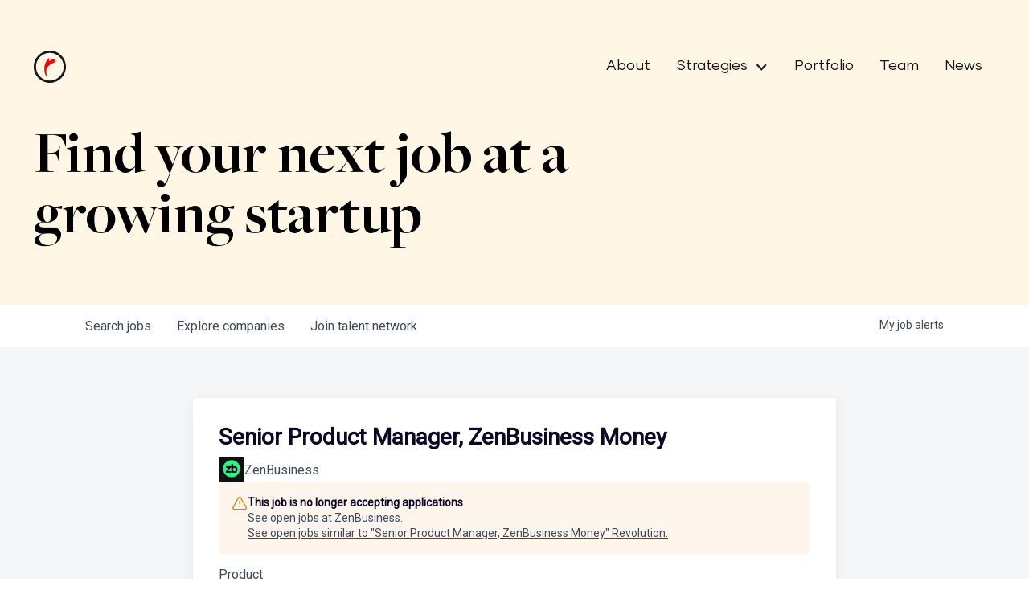

--- FILE ---
content_type: text/html; charset=utf-8
request_url: https://jobs.revolution.com/companies/zenbusiness/jobs/24188164-senior-product-manager-zenbusiness-money
body_size: 18902
content:
<!DOCTYPE html><html lang="en"><head><link rel="shortcut icon" href="https://cdn.filestackcontent.com/fNK7htmvTLCWTwzCAKFQ" data-next-head=""/><title data-next-head="">Senior Product Manager, ZenBusiness Money @ ZenBusiness | Revolution Job Board</title><meta name="description" property="og:description" content="Search job openings across the Revolution network." data-next-head=""/><meta charSet="utf-8" data-next-head=""/><meta name="viewport" content="initial-scale=1.0, width=device-width" data-next-head=""/><link rel="apple-touch-icon" sizes="180x180" href="https://cdn.filestackcontent.com/fNK7htmvTLCWTwzCAKFQ" data-next-head=""/><link rel="icon" type="image/png" sizes="32x32" href="https://cdn.filestackcontent.com/fNK7htmvTLCWTwzCAKFQ" data-next-head=""/><link rel="icon" type="image/png" sizes="16x16" href="https://cdn.filestackcontent.com/fNK7htmvTLCWTwzCAKFQ" data-next-head=""/><link rel="shortcut icon" href="https://cdn.filestackcontent.com/fNK7htmvTLCWTwzCAKFQ" data-next-head=""/><meta name="url" property="og:url" content="https://jobs.revolution.com" data-next-head=""/><meta name="type" property="og:type" content="website" data-next-head=""/><meta name="title" property="og:title" content="Portfolio Job Board" data-next-head=""/><meta name="image" property="og:image" content="http://cdn.filestackcontent.com/ejF2z1LNRi6cR2452axs" data-next-head=""/><meta name="secure_url" property="og:image:secure_url" content="https://cdn.filestackcontent.com/ejF2z1LNRi6cR2452axs" data-next-head=""/><meta name="twitter:card" content="summary_large_image" data-next-head=""/><meta name="twitter:image" content="https://cdn.filestackcontent.com/ejF2z1LNRi6cR2452axs" data-next-head=""/><meta name="twitter:title" content="Portfolio Job Board" data-next-head=""/><meta name="twitter:description" content="Search job openings across the Revolution network." data-next-head=""/><meta name="google-site-verification" content="CQNnZQRH0dvJgCqWABp64ULhLI69C53ULhWdJemAW_w" data-next-head=""/><script>!function(){var analytics=window.analytics=window.analytics||[];if(!analytics.initialize)if(analytics.invoked)window.console&&console.error&&console.error("Segment snippet included twice.");else{analytics.invoked=!0;analytics.methods=["trackSubmit","trackClick","trackLink","trackForm","pageview","identify","reset","group","track","ready","alias","debug","page","once","off","on","addSourceMiddleware","addIntegrationMiddleware","setAnonymousId","addDestinationMiddleware"];analytics.factory=function(e){return function(){if(window.analytics.initialized)return window.analytics[e].apply(window.analytics,arguments);var i=Array.prototype.slice.call(arguments);i.unshift(e);analytics.push(i);return analytics}};for(var i=0;i<analytics.methods.length;i++){var key=analytics.methods[i];analytics[key]=analytics.factory(key)}analytics.load=function(key,i){var t=document.createElement("script");t.type="text/javascript";t.async=!0;t.src="https://an.getro.com/analytics.js/v1/" + key + "/analytics.min.js";var n=document.getElementsByTagName("script")[0];n.parentNode.insertBefore(t,n);analytics._loadOptions=i};analytics._writeKey="VKRqdgSBA3lFoZSlbeHbrzqQkLPBcP7W";;analytics.SNIPPET_VERSION="4.16.1";
analytics.load("VKRqdgSBA3lFoZSlbeHbrzqQkLPBcP7W");

}}();</script><link rel="stylesheet" href="https://cdn-customers.getro.com/revolution/style.react.css??v=e2e07cf66c16dd27219fe7ec4d3c7b7ec360d381"/><link rel="preload" href="https://cdn.getro.com/assets/_next/static/css/b1414ae24606c043.css" as="style"/><link rel="stylesheet" href="https://cdn.getro.com/assets/_next/static/css/b1414ae24606c043.css" data-n-g=""/><noscript data-n-css=""></noscript><script defer="" nomodule="" src="https://cdn.getro.com/assets/_next/static/chunks/polyfills-42372ed130431b0a.js"></script><script id="jquery" src="https://ajax.googleapis.com/ajax/libs/jquery/3.6.0/jquery.min.js" defer="" data-nscript="beforeInteractive"></script><script src="https://cdn.getro.com/assets/_next/static/chunks/webpack-13401e6578afde49.js" defer=""></script><script src="https://cdn.getro.com/assets/_next/static/chunks/framework-a008f048849dfc11.js" defer=""></script><script src="https://cdn.getro.com/assets/_next/static/chunks/main-20184c2c7bd0fe0a.js" defer=""></script><script src="https://cdn.getro.com/assets/_next/static/chunks/pages/_app-52002506ec936253.js" defer=""></script><script src="https://cdn.getro.com/assets/_next/static/chunks/a86620fd-3b4606652f1c2476.js" defer=""></script><script src="https://cdn.getro.com/assets/_next/static/chunks/8230-afd6e299f7a6ae33.js" defer=""></script><script src="https://cdn.getro.com/assets/_next/static/chunks/4000-0acb5a82151cbee6.js" defer=""></script><script src="https://cdn.getro.com/assets/_next/static/chunks/9091-5cd776e8ee5ad3a3.js" defer=""></script><script src="https://cdn.getro.com/assets/_next/static/chunks/1637-66b68fc38bc6d10a.js" defer=""></script><script src="https://cdn.getro.com/assets/_next/static/chunks/3676-4975c339fc5bc499.js" defer=""></script><script src="https://cdn.getro.com/assets/_next/static/chunks/9358-87cc633cf780c23e.js" defer=""></script><script src="https://cdn.getro.com/assets/_next/static/chunks/9117-6f216abbf55ba8cd.js" defer=""></script><script src="https://cdn.getro.com/assets/_next/static/chunks/1446-b10012f4e22f3c87.js" defer=""></script><script src="https://cdn.getro.com/assets/_next/static/chunks/5355-7de2c819d8cad6ea.js" defer=""></script><script src="https://cdn.getro.com/assets/_next/static/chunks/9582-518ab6ebe5bdae78.js" defer=""></script><script src="https://cdn.getro.com/assets/_next/static/chunks/pages/companies/%5BcompanySlug%5D/jobs/%5BjobSlug%5D-9a484f2bf7b6c05f.js" defer=""></script><script src="https://cdn.getro.com/assets/_next/static/sFy2epgoHzjC0mIw-ELqy/_buildManifest.js" defer=""></script><script src="https://cdn.getro.com/assets/_next/static/sFy2epgoHzjC0mIw-ELqy/_ssgManifest.js" defer=""></script><meta name="sentry-trace" content="1b0d305ed3e638ea8c7bbcb37b36e628-89c6392bbdbad822-0"/><meta name="baggage" content="sentry-environment=production,sentry-release=556251c452b10cc7b7bb587e4f99dbd356cfc43f,sentry-public_key=99c84790fa184cf49c16c34cd7113f75,sentry-trace_id=1b0d305ed3e638ea8c7bbcb37b36e628,sentry-org_id=129958,sentry-sampled=false,sentry-sample_rand=0.21665593992635923,sentry-sample_rate=0.033"/><style data-styled="" data-styled-version="5.3.11">.gVRrUK{box-sizing:border-box;margin:0;min-width:0;font-family:-apple-system,BlinkMacSystemFont,'Segoe UI','Roboto','Oxygen','Ubuntu','Cantarell','Fira Sans','Droid Sans','Helvetica Neue','sans-serif';font-weight:400;font-style:normal;font-size:16px;color:#3F495A;}/*!sc*/
.fyPcag{box-sizing:border-box;margin:0;min-width:0;background-color:#F7FAFC;min-height:100vh;-webkit-flex-direction:column;-ms-flex-direction:column;flex-direction:column;-webkit-align-items:stretch;-webkit-box-align:stretch;-ms-flex-align:stretch;align-items:stretch;}/*!sc*/
.dKubqp{box-sizing:border-box;margin:0;min-width:0;}/*!sc*/
.elbZCm{box-sizing:border-box;margin:0;min-width:0;width:100%;}/*!sc*/
.dFKghv{box-sizing:border-box;margin:0;min-width:0;box-shadow:0 1px 0 0 #e5e5e5;-webkit-flex-direction:row;-ms-flex-direction:row;flex-direction:row;width:100%;background-color:#ffffff;}/*!sc*/
.byBMUo{box-sizing:border-box;margin:0;min-width:0;max-width:100%;width:100%;margin-left:auto;margin-right:auto;}/*!sc*/
@media screen and (min-width:40em){.byBMUo{width:100%;}}/*!sc*/
@media screen and (min-width:65em){.byBMUo{width:1100px;}}/*!sc*/
.bhqgWy{box-sizing:border-box;margin:0;min-width:0;color:#4900FF;position:relative;-webkit-text-decoration:none;text-decoration:none;-webkit-transition:all ease 0.3s;transition:all ease 0.3s;text-transform:capitalize;-webkit-order:0;-ms-flex-order:0;order:0;padding-left:8px;padding-right:8px;padding-top:16px;padding-bottom:16px;font-size:16px;color:#3F495A;display:-webkit-box;display:-webkit-flex;display:-ms-flexbox;display:flex;-webkit-align-items:baseline;-webkit-box-align:baseline;-ms-flex-align:baseline;align-items:baseline;}/*!sc*/
@media screen and (min-width:40em){.bhqgWy{text-transform:capitalize;}}/*!sc*/
@media screen and (min-width:65em){.bhqgWy{text-transform:unset;}}/*!sc*/
.bhqgWy span{display:none;}/*!sc*/
.bhqgWy::after{content:'';position:absolute;left:0;right:0;bottom:0;height:0.125rem;background-color:#4900FF;opacity:0;-webkit-transition:opacity 0.3s;transition:opacity 0.3s;}/*!sc*/
.bhqgWy:hover{color:#3F495A;}/*!sc*/
.bhqgWy:active{background-color:#F7FAFC;-webkit-transform:scale(.94);-ms-transform:scale(.94);transform:scale(.94);}/*!sc*/
.bhqgWy.active{font-weight:600;color:#090925;}/*!sc*/
.bhqgWy.active::after{opacity:1;}/*!sc*/
@media screen and (min-width:40em){.bhqgWy{padding-left:16px;padding-right:16px;}}/*!sc*/
.ekJmTQ{box-sizing:border-box;margin:0;min-width:0;display:none;}/*!sc*/
@media screen and (min-width:40em){.ekJmTQ{display:none;}}/*!sc*/
@media screen and (min-width:65em){.ekJmTQ{display:inline-block;}}/*!sc*/
.fWatEX{box-sizing:border-box;margin:0;min-width:0;color:#4900FF;position:relative;-webkit-text-decoration:none;text-decoration:none;-webkit-transition:all ease 0.3s;transition:all ease 0.3s;text-transform:capitalize;-webkit-order:1;-ms-flex-order:1;order:1;padding-left:8px;padding-right:8px;padding-top:16px;padding-bottom:16px;font-size:16px;color:#3F495A;display:-webkit-box;display:-webkit-flex;display:-ms-flexbox;display:flex;-webkit-align-items:baseline;-webkit-box-align:baseline;-ms-flex-align:baseline;align-items:baseline;}/*!sc*/
@media screen and (min-width:40em){.fWatEX{text-transform:capitalize;}}/*!sc*/
@media screen and (min-width:65em){.fWatEX{text-transform:unset;}}/*!sc*/
.fWatEX span{display:none;}/*!sc*/
.fWatEX::after{content:'';position:absolute;left:0;right:0;bottom:0;height:0.125rem;background-color:#4900FF;opacity:0;-webkit-transition:opacity 0.3s;transition:opacity 0.3s;}/*!sc*/
.fWatEX:hover{color:#3F495A;}/*!sc*/
.fWatEX:active{background-color:#F7FAFC;-webkit-transform:scale(.94);-ms-transform:scale(.94);transform:scale(.94);}/*!sc*/
.fWatEX.active{font-weight:600;color:#090925;}/*!sc*/
.fWatEX.active::after{opacity:1;}/*!sc*/
@media screen and (min-width:40em){.fWatEX{padding-left:16px;padding-right:16px;}}/*!sc*/
.eOYVLz{box-sizing:border-box;margin:0;min-width:0;color:#4900FF;position:relative;-webkit-text-decoration:none;text-decoration:none;-webkit-transition:all ease 0.3s;transition:all ease 0.3s;text-transform:unset;-webkit-order:2;-ms-flex-order:2;order:2;padding-left:8px;padding-right:8px;padding-top:16px;padding-bottom:16px;font-size:16px;color:#3F495A;display:-webkit-box;display:-webkit-flex;display:-ms-flexbox;display:flex;-webkit-align-items:center;-webkit-box-align:center;-ms-flex-align:center;align-items:center;}/*!sc*/
.eOYVLz span{display:none;}/*!sc*/
.eOYVLz::after{content:'';position:absolute;left:0;right:0;bottom:0;height:0.125rem;background-color:#4900FF;opacity:0;-webkit-transition:opacity 0.3s;transition:opacity 0.3s;}/*!sc*/
.eOYVLz:hover{color:#3F495A;}/*!sc*/
.eOYVLz:active{background-color:#F7FAFC;-webkit-transform:scale(.94);-ms-transform:scale(.94);transform:scale(.94);}/*!sc*/
.eOYVLz.active{font-weight:600;color:#090925;}/*!sc*/
.eOYVLz.active::after{opacity:1;}/*!sc*/
@media screen and (min-width:40em){.eOYVLz{padding-left:16px;padding-right:16px;}}/*!sc*/
.jQZwAb{box-sizing:border-box;margin:0;min-width:0;display:inline-block;}/*!sc*/
@media screen and (min-width:40em){.jQZwAb{display:inline-block;}}/*!sc*/
@media screen and (min-width:65em){.jQZwAb{display:none;}}/*!sc*/
.ioCEHO{box-sizing:border-box;margin:0;min-width:0;margin-left:auto;margin-right:16px;text-align:left;-webkit-flex-direction:column;-ms-flex-direction:column;flex-direction:column;-webkit-order:9999;-ms-flex-order:9999;order:9999;}/*!sc*/
@media screen and (min-width:40em){.ioCEHO{margin-right:16px;}}/*!sc*/
@media screen and (min-width:65em){.ioCEHO{margin-right:0;}}/*!sc*/
.iJaGyT{box-sizing:border-box;margin:0;min-width:0;position:relative;cursor:pointer;-webkit-transition:all ease 0.3s;transition:all ease 0.3s;border-radius:4px;font-size:16px;font-weight:500;display:-webkit-box;display:-webkit-flex;display:-ms-flexbox;display:flex;-webkit-tap-highlight-color:transparent;-webkit-align-items:center;-webkit-box-align:center;-ms-flex-align:center;align-items:center;font-family:-apple-system,BlinkMacSystemFont,'Segoe UI','Roboto','Oxygen','Ubuntu','Cantarell','Fira Sans','Droid Sans','Helvetica Neue','sans-serif';color:#3F495A;background-color:#FFFFFF;border-style:solid;border-color:#A3B1C2;border-width:1px;border:none;border-color:transparent;width:small;height:small;margin-top:8px;padding:8px 16px;padding-right:0;-webkit-align-self:center;-ms-flex-item-align:center;align-self:center;font-size:14px;}/*!sc*/
.iJaGyT:active{-webkit-transform:scale(.94);-ms-transform:scale(.94);transform:scale(.94);box-shadow:inset 0px 1.875px 1.875px rgba(0,0,0,0.12);}/*!sc*/
.iJaGyT:disabled{color:#A3B1C2;}/*!sc*/
.iJaGyT:hover{background-color:#F7FAFC;}/*!sc*/
.iJaGyT [role="progressbar"] > div > div{border-color:rgba(63,73,90,0.2);border-top-color:#090925;}/*!sc*/
@media screen and (min-width:40em){.iJaGyT{border-color:#A3B1C2;}}/*!sc*/
@media screen and (min-width:40em){.iJaGyT{padding-right:16px;}}/*!sc*/
.jUfIjB{box-sizing:border-box;margin:0;min-width:0;display:none;}/*!sc*/
@media screen and (min-width:40em){.jUfIjB{display:block;}}/*!sc*/
.iqghoL{box-sizing:border-box;margin:0;min-width:0;margin-left:auto !important;margin-right:auto !important;box-sizing:border-box;max-width:100%;position:static;z-index:1;margin-left:auto;margin-right:auto;width:100%;padding-top:0;padding-left:16px;padding-right:16px;padding-bottom:64px;}/*!sc*/
@media screen and (min-width:40em){.iqghoL{width:100%;}}/*!sc*/
@media screen and (min-width:65em){.iqghoL{width:1132px;}}/*!sc*/
.ebGWQq{box-sizing:border-box;margin:0;min-width:0;-webkit-box-pack:justify;-webkit-justify-content:space-between;-ms-flex-pack:justify;justify-content:space-between;margin-bottom:24px;-webkit-flex-direction:column;-ms-flex-direction:column;flex-direction:column;width:100%;}/*!sc*/
@media screen and (min-width:40em){.ebGWQq{-webkit-flex-direction:row;-ms-flex-direction:row;flex-direction:row;}}/*!sc*/
@media screen and (min-width:65em){.ebGWQq{-webkit-flex-direction:row;-ms-flex-direction:row;flex-direction:row;}}/*!sc*/
.dsHaKT{box-sizing:border-box;margin:0;min-width:0;gap:24px;-webkit-flex-direction:column;-ms-flex-direction:column;flex-direction:column;width:100%;}/*!sc*/
.iaKmHE{box-sizing:border-box;margin:0;min-width:0;font-size:28px;margin-bottom:8px;color:#090925;}/*!sc*/
.iKYCNv{box-sizing:border-box;margin:0;min-width:0;-webkit-column-gap:8px;column-gap:8px;cursor:pointer;-webkit-align-items:center;-webkit-box-align:center;-ms-flex-align:center;align-items:center;}/*!sc*/
.iKYCNv color{main:#3F495A;dark:#090925;subtle:#67738B;placeholder:#8797AB;link:#3F495A;link-accent:#4900FF;error:#D90218;}/*!sc*/
.hRzXmX{box-sizing:border-box;margin:0;min-width:0;width:32px;}/*!sc*/
.ijjZxr{box-sizing:border-box;margin:0;min-width:0;margin-bottom:16px;}/*!sc*/
.kGAAEy{box-sizing:border-box;margin:0;min-width:0;-webkit-flex-direction:column;-ms-flex-direction:column;flex-direction:column;gap:8px;}/*!sc*/
.dkjSzf{box-sizing:border-box;margin:0;min-width:0;font-weight:600;font-size:14px;color:#090925;}/*!sc*/
.eRlSKr{box-sizing:border-box;margin:0;min-width:0;color:#3F495A!important;font-weight:500;}/*!sc*/
.lhPfhV{box-sizing:border-box;margin:0;min-width:0;-webkit-column-gap:8px;column-gap:8px;-webkit-box-pack:justify;-webkit-justify-content:space-between;-ms-flex-pack:justify;justify-content:space-between;}/*!sc*/
.hQNFTd{box-sizing:border-box;margin:0;min-width:0;row-gap:8px;-webkit-flex-direction:column;-ms-flex-direction:column;flex-direction:column;}/*!sc*/
.fLzXDu{box-sizing:border-box;margin:0;min-width:0;font-size:14px;color:#67738B;}/*!sc*/
.crBMPy{box-sizing:border-box;margin:0;min-width:0;margin-top:40px;}/*!sc*/
.crBMPy li:not(:last-child){margin-bottom:8px;}/*!sc*/
.crBMPy p,.crBMPy span,.crBMPy div,.crBMPy li,.crBMPy ol,.crBMPy ul{color:#3F495A;font-size:16px!important;line-height:140%!important;margin:0 auto 16px;}/*!sc*/
.crBMPy h1,.crBMPy h2,.crBMPy h3,.crBMPy h4,.crBMPy h5,.crBMPy h6{color:#090925;}/*!sc*/
.crBMPy h4,.crBMPy h5,.crBMPy h6{font-size:16px;margin:0 auto 16px;}/*!sc*/
.crBMPy h1:not(:first-child){font-size:24px;margin:48px auto 16px;}/*!sc*/
.crBMPy h2:not(:first-child){font-size:20px;margin:32px auto 16px;}/*!sc*/
.crBMPy h3:not(:first-child){font-size:18px;margin:24px auto 16px;}/*!sc*/
.crBMPy ul{padding:0 0 0 32px;}/*!sc*/
.crBMPy a{color:#3F495A !important;}/*!sc*/
.iIGtVd{box-sizing:border-box;margin:0;min-width:0;max-width:600px;margin:0 auto;}/*!sc*/
.friAmK{box-sizing:border-box;margin:0;min-width:0;padding-bottom:40px;margin-top:40px;}/*!sc*/
.bOyPTM{box-sizing:border-box;margin:0;min-width:0;gap:40px;margin-top:40px;-webkit-align-items:center;-webkit-box-align:center;-ms-flex-align:center;align-items:center;-webkit-box-pack:justify;-webkit-justify-content:space-between;-ms-flex-pack:justify;justify-content:space-between;-webkit-flex-direction:column;-ms-flex-direction:column;flex-direction:column;}/*!sc*/
@media screen and (min-width:40em){.bOyPTM{-webkit-flex-direction:row;-ms-flex-direction:row;flex-direction:row;}}/*!sc*/
.kkTXM{box-sizing:border-box;margin:0;min-width:0;-webkit-text-decoration-line:underline;text-decoration-line:underline;cursor:pointer;display:block;text-align:center;color:#3F495A !important;font-size:14px;line-height:22px;}/*!sc*/
.fIUOoG{box-sizing:border-box;margin:0;min-width:0;justify-self:flex-end;margin-top:auto;-webkit-flex-direction:row;-ms-flex-direction:row;flex-direction:row;width:100%;background-color:transparent;padding-top:32px;padding-bottom:32px;}/*!sc*/
.Jizzq{box-sizing:border-box;margin:0;min-width:0;width:100%;margin-left:auto;margin-right:auto;-webkit-flex-direction:column;-ms-flex-direction:column;flex-direction:column;text-align:center;}/*!sc*/
@media screen and (min-width:40em){.Jizzq{width:1100px;}}/*!sc*/
.fONCsf{box-sizing:border-box;margin:0;min-width:0;color:#4900FF;-webkit-align-self:center;-ms-flex-item-align:center;align-self:center;margin-bottom:16px;color:#090925;width:120px;}/*!sc*/
.bfORaf{box-sizing:border-box;margin:0;min-width:0;color:currentColor;width:100%;height:auto;}/*!sc*/
.gkPOSa{box-sizing:border-box;margin:0;min-width:0;-webkit-flex-direction:row;-ms-flex-direction:row;flex-direction:row;-webkit-box-pack:center;-webkit-justify-content:center;-ms-flex-pack:center;justify-content:center;-webkit-flex-wrap:wrap;-ms-flex-wrap:wrap;flex-wrap:wrap;}/*!sc*/
.hDtUlk{box-sizing:border-box;margin:0;min-width:0;-webkit-appearance:none;-moz-appearance:none;appearance:none;display:inline-block;text-align:center;line-height:inherit;-webkit-text-decoration:none;text-decoration:none;font-size:inherit;padding-left:16px;padding-right:16px;padding-top:8px;padding-bottom:8px;color:#ffffff;background-color:#4900FF;border:none;border-radius:4px;padding-left:8px;padding-right:8px;font-size:16px;position:relative;z-index:2;cursor:pointer;-webkit-transition:all ease 0.3s;transition:all ease 0.3s;border-radius:4px;font-weight:500;display:-webkit-box;display:-webkit-flex;display:-ms-flexbox;display:flex;-webkit-tap-highlight-color:transparent;-webkit-align-items:center;-webkit-box-align:center;-ms-flex-align:center;align-items:center;font-family:-apple-system,BlinkMacSystemFont,'Segoe UI','Roboto','Oxygen','Ubuntu','Cantarell','Fira Sans','Droid Sans','Helvetica Neue','sans-serif';color:#3F495A;background-color:transparent;border-style:solid;border-color:#A3B1C2;border-width:1px;border:none;-webkit-box-pack:unset;-webkit-justify-content:unset;-ms-flex-pack:unset;justify-content:unset;-webkit-text-decoration:none;text-decoration:none;white-space:nowrap;margin-right:16px;padding:0;color:#67738B;padding-top:4px;padding-bottom:4px;font-size:12px;}/*!sc*/
.hDtUlk:active{-webkit-transform:scale(.94);-ms-transform:scale(.94);transform:scale(.94);box-shadow:inset 0px 1.875px 1.875px rgba(0,0,0,0.12);}/*!sc*/
.hDtUlk:disabled{color:#A3B1C2;}/*!sc*/
.hDtUlk:hover{-webkit-text-decoration:underline;text-decoration:underline;}/*!sc*/
.hDtUlk [role="progressbar"] > div > div{border-color:rgba(63,73,90,0.2);border-top-color:#090925;}/*!sc*/
data-styled.g1[id="sc-aXZVg"]{content:"gVRrUK,fyPcag,dKubqp,elbZCm,dFKghv,byBMUo,bhqgWy,ekJmTQ,fWatEX,eOYVLz,jQZwAb,ioCEHO,iJaGyT,jUfIjB,iqghoL,ebGWQq,dsHaKT,iaKmHE,iKYCNv,hRzXmX,ijjZxr,kGAAEy,dkjSzf,eRlSKr,lhPfhV,hQNFTd,fLzXDu,crBMPy,iIGtVd,friAmK,bOyPTM,kkTXM,fIUOoG,Jizzq,fONCsf,bfORaf,gkPOSa,hDtUlk,"}/*!sc*/
.fteAEG{display:-webkit-box;display:-webkit-flex;display:-ms-flexbox;display:flex;}/*!sc*/
data-styled.g2[id="sc-gEvEer"]{content:"fteAEG,"}/*!sc*/
.flWBVF{box-sizing:border-box;margin:0;min-width:0;container-type:inline-size;container-name:hero;}/*!sc*/
.hlpTLQ{box-sizing:border-box;margin:0;min-width:0;position:relative;background-size:cover;background-position:center center;text-align:center;padding-top:32px;padding-bottom:32px;color:#090925;}/*!sc*/
@media (min-width:480px){.hlpTLQ{padding:calc(10 * 0.5rem) 0;}}/*!sc*/
.hlpTLQ::before{content:'';position:absolute;left:0;right:0;top:0;bottom:0;background-color:#FFF6E5;z-index:2;}/*!sc*/
.cmDbPT{box-sizing:border-box;margin:0;min-width:0;margin-left:auto !important;margin-right:auto !important;box-sizing:border-box;max-width:100%;position:relative;z-index:3;margin-left:auto;margin-right:auto;width:100%;padding-top:0;padding-left:16px;padding-right:16px;}/*!sc*/
@media screen and (min-width:40em){.cmDbPT{width:100%;}}/*!sc*/
@media screen and (min-width:65em){.cmDbPT{width:1132px;}}/*!sc*/
.bsENgY{box-sizing:border-box;margin:0;min-width:0;max-width:900px;position:relative;text-align:center;font-size:18px;font-weight:500;font-family:inherit;margin-left:auto;margin-right:auto;margin-top:0;margin-bottom:0;color:inherit;}/*!sc*/
@media screen and (min-width:40em){.bsENgY{font-size:32px;}}/*!sc*/
.eBWkFz{box-sizing:border-box;margin:0;min-width:0;padding:32px;box-shadow:0px 1px 2px 0px rgba(27,36,50,0.04),0px 1px 16px 0px rgba(27,36,50,0.06);border-radius:4px;background-color:#FFFFFF;margin-left:auto;margin-right:auto;width:100%;-webkit-flex-direction:column;-ms-flex-direction:column;flex-direction:column;padding-left:16px;padding-right:16px;margin-top:64px;max-width:800px;margin-left:auto;margin-right:auto;}/*!sc*/
@media screen and (min-width:40em){.eBWkFz{padding-left:32px;padding-right:32px;}}/*!sc*/
.jBogQf{box-sizing:border-box;margin:0;min-width:0;position:relative;width:100%;-webkit-align-items:start;-webkit-box-align:start;-ms-flex-align:start;align-items:start;}/*!sc*/
.ddKpAl{box-sizing:border-box;margin:0;min-width:0;-webkit-flex:1 1;-ms-flex:1 1;flex:1 1;}/*!sc*/
.VWXkL{box-sizing:border-box;margin:0;min-width:0;position:relative;font-weight:500;color:#3F495A;height:100%;width:100%;border-radius:4px;}/*!sc*/
.cVYRew{box-sizing:border-box;margin:0;min-width:0;max-width:100%;height:auto;border-radius:4px;overflow:hidden;object-fit:contain;width:100%;height:100%;}/*!sc*/
.hPknKP{box-sizing:border-box;margin:0;min-width:0;background-color:#FEF5EC;text-align:left;-webkit-align-items:flex-start;-webkit-box-align:flex-start;-ms-flex-align:flex-start;align-items:flex-start;-webkit-flex:0 0 auto;-ms-flex:0 0 auto;flex:0 0 auto;padding:16px;border-radius:4px;line-height:1.4;gap:16px;}/*!sc*/
.jDfdPi{box-sizing:border-box;margin:0;min-width:0;height:20px;width:20px;}/*!sc*/
.kgAlEH{box-sizing:border-box;margin:0;min-width:0;color:#DE7B02;-webkit-align-items:center;-webkit-box-align:center;-ms-flex-align:center;align-items:center;-webkit-flex:0 0 auto;-ms-flex:0 0 auto;flex:0 0 auto;}/*!sc*/
.cYMjnh{box-sizing:border-box;margin:0;min-width:0;font-weight:500;font-size:14px;color:#3F495A;}/*!sc*/
.exMvxQ{box-sizing:border-box;margin:0;min-width:0;-webkit-text-decoration:none;text-decoration:none;color:currentColor;width:100%;height:auto;}/*!sc*/
data-styled.g3[id="sc-eqUAAy"]{content:"flWBVF,hlpTLQ,cmDbPT,bsENgY,eBWkFz,jBogQf,ddKpAl,VWXkL,cVYRew,hPknKP,jDfdPi,kgAlEH,cYMjnh,exMvxQ,"}/*!sc*/
.gQycbC{display:-webkit-box;display:-webkit-flex;display:-ms-flexbox;display:flex;}/*!sc*/
data-styled.g4[id="sc-fqkvVR"]{content:"gQycbC,"}/*!sc*/
</style></head><body id="main-wrapper" class="custom-design-revolution"><div id="root"></div><div id="__next"><div class="sc-aXZVg gVRrUK"><div class="" style="position:fixed;top:0;left:0;height:2px;background:transparent;z-index:99999999999;width:100%"><div class="" style="height:100%;background:#4900FF;transition:all 500ms ease;width:0%"><div style="box-shadow:0 0 10px #4900FF, 0 0 10px #4900FF;width:5%;opacity:1;position:absolute;height:100%;transition:all 500ms ease;transform:rotate(3deg) translate(0px, -4px);left:-10rem"></div></div></div><div id="wlc-main" class="sc-aXZVg sc-gEvEer fyPcag fteAEG network-container"><div data-testid="custom-header" id="revolution-custom-header" class="sc-aXZVg dKubqp revolution-custom-part">
<div class="cd-wrapper cd-header-wrapper">
  <div class="nav_fixed">
    <div
      data-animation="default"
      data-collapse="medium"
      data-duration="400"
      data-easing="ease"
      data-easing2="ease"
      role="banner"
      class="nav_component w-nav"
    >
      <div class="padding-global">
        <div class="nav_container">
          <a
            href="https://revolution.com/"
            aria-current="page"
            class="nav_brand w-nav-brand w--current"
            aria-label="home"
          >
            <img
              loading="lazy"
              src="https://cdn-customers.getro.com/revolution/images/nav-logo.svg"
              alt=""
              class="nav_logo"
            />
          </a>
          <nav
            role="navigation"
            class="nav_menu w-nav-menu"
            style="transition: all; transform: translateY(0px) translateX(0px)"
          >
            <a
              href="https://revolution.com/about"
              class="nav_menu_link w-nav-link"
              >About</a
            >
            <div
              data-hover="true"
              data-delay="0"
              data-w-id="03e9e561-84e9-207c-efaa-6fc430bb0c14"
              class="menu_dropdown w-dropdown"
              style=""
            >
              <div
                class="menu_dropdown-toggle w-dropdown-toggle w--open"
                id="w-dropdown-toggle-0"
                aria-controls="w-dropdown-list-0"
                aria-haspopup="menu"
                aria-expanded="false"
                role="button"
                tabindex="0"
              >
                <div class="nav_menu_link dropdown">Strategies</div>
                <div
                  class="menu-icon w-icon-dropdown-toggle"
                  aria-hidden="true"
                >
                </div>
              </div>
              <nav
                class="menu-dropdown-nav w-dropdown-list"
                id="w-dropdown-list-0"
                aria-labelledby="w-dropdown-toggle-0"
              >
                <a
                  href="https://www.revolution.com/venture-capital"
                  class="nav_menu_link w-nav-link"
                  tabindex="0"
                  >Venture Capital</a
                >
                <a
                  href="https://revolution.com/advancing-entrepreneuship"
                  class="nav_menu_link w-nav-link"
                  tabindex="0"
                  >Advancing Entrepreneurship</a
                >
                <a
                  href="https://revolution.com/real-estate"
                  class="nav_menu_link w-nav-link"
                  tabindex="0"
                  >Real Estate &amp; Hospitality</a
                >
              </nav>
            </div>
            <a
              href="https://revolution.com/companies"
              class="nav_menu_link w-nav-link"
              >Portfolio</a
            >
            <a
              href="https://revolution.com/our-team"
              class="nav_menu_link w-nav-link"
              >Team</a
            >
            <a
              href="https://revolution.com/resources"
              class="nav_menu_link w-nav-link"
              >News</a
            >
          </nav>
          <div
            class="nav_button w-nav-button"
            style="-webkit-user-select: text"
            aria-label="menu"
            role="button"
            tabindex="0"
            aria-controls="w-nav-overlay-0"
            aria-haspopup="menu"
            aria-expanded="false"
          >
            <div class="hamburger_7_wrap">
              <div class="hamburger_7_line"> </div>
              <div class="hamburger_7_line is-short"> </div>
            </div>
          </div>
        </div>
      </div>

      <div class="w-nav-overlay" data-wf-ignore="" id="w-nav-overlay-0">
        <nav
          role="navigation"
          class="nav_menu w-nav-menu"
          data-nav-menu-open=""
        >
          <a
            href="https://revolution.com/about"
            class="nav_menu_link w-nav-link w--nav-link-open"
            >About</a
          >
          <a
            href="https://revolution.com/our-team"
            class="nav_menu_link w-nav-link w--nav-link-open"
            >Team</a
          >
          <div
            data-hover="true"
            data-delay="0"
            data-w-id="03e9e561-84e9-207c-efaa-6fc430bb0c14"
            class="menu_dropdown w-dropdown w--nav-dropdown-open"
            style=""
          >
            <div
              class="menu_dropdown-toggle w-dropdown-toggle w--nav-dropdown-toggle-open strategies-toggle-button"
              id="w-dropdown-toggle-0"
              aria-controls="w-dropdown-list-0"
              aria-haspopup="menu"
              aria-expanded="false"
              role="button"
              tabindex="0"
            >
              <div class="nav_menu_link dropdown">Strategies</div>
              <div
                class="menu-icon w-icon-dropdown-toggle"
                aria-hidden="true"
                style="
                  transform: translate3d(0px, 0px, 0px) scale3d(1, 1, 1)
                    rotateX(0deg) rotateY(0deg) rotateZ(0deg) skew(0deg, 0deg);
                  transform-style: preserve-3d;
                "
              >
              </div>
            </div>
            <nav
              class="menu-dropdown-nav w-dropdown-list w--nav-dropdown-list-open strategies-dropdown-list"
              id="w-dropdown-list-0"
              aria-labelledby="w-dropdown-toggle-0"
            >
              <a
                href="https://www.revolution.com/venture-capital"
                class="nav_menu_link w-nav-link w--nav-link-open"
                tabindex="0"
                >Venture Capital</a
              >
              <a
                href="https://revolution.com/advancing-entrepreneuship"
                class="nav_menu_link w-nav-link w--nav-link-open"
                tabindex="0"
                >Advancing Entrepreneurship</a
              >
              <a
                href="https://revolution.com/real-estate"
                class="nav_menu_link w-nav-link w--nav-link-open"
                tabindex="0"
                >Real Estate &amp; Hospitality</a
              >
            </nav>
          </div>
          <a
            href="https://revolution.com/companies"
            class="nav_menu_link w-nav-link w--nav-link-open"
            >Portfolio</a
          >
          <a
            href="https://revolution.com/resources"
            class="nav_menu_link w-nav-link w--nav-link-open"
            >News</a
          >
        </nav>
      </div>
    </div>
  </div>
</div>

</div><div width="1" class="sc-aXZVg elbZCm"><div class="sc-eqUAAy flWBVF job-board-hero"><div data-testid="default-hero" color="text.dark" class="sc-eqUAAy hlpTLQ network-hero"><div width="1,1,1132px" class="sc-eqUAAy cmDbPT container custom-design-revolution" data-testid="container"><h2 class="sc-eqUAAy bsENgY job-tagline" data-testid="tagline" font-size="3,32px" font-weight="medium" font-family="inherit" color="inherit"><font color=#000>Find your next job at a growing startup</font></h2></div></div></div><div id="content"><div data-testid="navbar" width="1" class="sc-aXZVg sc-gEvEer dFKghv fteAEG"><div width="1,1,1100px" class="sc-aXZVg sc-gEvEer byBMUo fteAEG"><a href="/jobs" class="sc-aXZVg bhqgWy theme_only " font-size="2" color="text.main" display="flex"><div display="none,none,inline-block" class="sc-aXZVg ekJmTQ">Search </div>jobs</a><a href="/companies" class="sc-aXZVg fWatEX theme_only " font-size="2" color="text.main" display="flex"><div display="none,none,inline-block" class="sc-aXZVg ekJmTQ">Explore </div>companies</a><a href="/talent-network" class="sc-aXZVg eOYVLz theme_only " font-size="2" color="text.main" display="flex"><div display="none,none,inline-block" class="sc-aXZVg ekJmTQ">Join talent network</div><div display="inline-block,inline-block,none" class="sc-aXZVg jQZwAb">Talent</div></a><div order="9999" class="sc-aXZVg sc-gEvEer ioCEHO fteAEG"><div class="sc-aXZVg sc-gEvEer iJaGyT fteAEG theme_only" data-testid="my-job-alerts-button" font-size="14px">My <span class="sc-aXZVg jUfIjB">job </span>alerts</div></div></div></div><div width="1,1,1132px" data-testid="container" class="sc-aXZVg iqghoL"><script data-testid="job-ldjson" type="application/ld+json" async="">{"@context":"https://schema.org/","@type":"JobPosting","title":"Senior Product Manager, ZenBusiness Money","description":"<section><div><b>Who We Are</b></div> <div>We started our company to help others launch and run their own businesses, at any stage. The way we help is by keeping it simple and supporting entrepreneurs one step at a time. Put simply: our mission is to enable anyone to start, run, and grow their business while avoiding the common pitfalls that derail hopeful entrepreneurs. No more having to wade through forms, taxes, or ongoing state compliance. </div> <div><br></div> <div>We are a remote company based in Austin, Texas. We have team members from Florida to Oregon and all points in between. Take pride in your work knowing that it shapes how people all across the country reach their goal of starting, running, and growing their businesses. </div> <div><br></div> <div>If the idea of helping people and working with a genuinely caring, supportive team excites you, then you’ve come to the right place.</div> <div><br></div> <div><b>The Role</b></div> <div>Come join our ZenBusiness Money team as a Sr. Product Manager. We are looking for a product leader to create an amazing invoicing and payments experience to ensure our entrepreneurs can easily manage their books and effortlessly get paid. You will take direct ownership over the product roadmap and partnerships required to help our entrepreneurs get paid however their customers prefer (e.g., credit card, ACH, and Venmo). You will work closely with the ZenBusiness Banking team and other product groups to deliver on our promise to provide a one-stop shop for the financial needs of our customers.</div> <div><br></div> <div>This position will report to the Senior Director of Product Management and is a remote role.</div></section><section><h3>Responsibilities</h3> <ul> <li>Lead the ideation and launch of new invoicing and payment features in partnership with sales, marketing, engineering, and client success.</li> <li>Prioritize the roadmap with features that delight our customers and unlock additional revenue or increase customer retention for ZenBusiness.</li> <li>Partner with product marketing to identify opportunities to serve unmet needs and better personalize our existing feature set. </li> <li>Contribute to the development of go-to-market plans and ensure execution drives outsized adoption and product usage.</li> <li>Work with the design team to prototype new features, user-test them, and align partners around them.</li> <li>Own KPIs around increasing usage and stickiness of our invoicing product while accelerating our total payments' volume processed for our entrepreneurs.</li> </ul></section><section><h3>Qualifications</h3> <ul> <li>5+ years experience in Fintech, ideally focused on Small Businesses.</li> <li>Proven experience leading cross-functional leading teams to launch web or native mobile software products.</li> <li>Track record of successfully leading Agile scrum teams to deliver software frequently and on time.</li> <li>Hands-on familiarity with Product Analytics and understanding of how to use in-app metrics to reduce friction and increase repeat usage.</li> </ul></section><section><h3>Bonus Qualifications</h3> <ul> <li>Start-up and Fintech experience.</li> <li>Familiarity with Mixpanel and Tableau.</li> <li>Experience working with API providers and microservices.</li> <li>macOS and G-Workspace knowledge.</li> </ul></section><section><div><br></div> <div><br></div> <div> <b>Remote Culture</b><b>. </b>A great company culture leads to happy employees, and happy employees lead to happy customers. That’s why we invest in our employees by providing them with competitive salaries and benefits, equity, and the opportunity to tackle interesting challenges that have a positive impact. </div> <div><br></div> <div> <b>Let’s stay connected!</b><b> </b>We believe in staying connected, and we have a weekly “All Hands” meeting every week. We also have a social committee that hosts frequent events. We’ve held a virtual talent show, costume competitions, monthly lunch and learn series, Hackathons, and more! </div> <div><br></div> <div> <b>Benefits.</b><b> </b>PTO, Company Paid Medical and Vision Coverage for Employees and Dependents, Dental, Disability, and Life Benefits, 10 Paid Holidays, Parental Leave, Military Leave, Employee Assistance Program, Pet Insurance, Stock Options, Paid Parking* + more! </div> <div><br></div> <div> <b>Diversity, Equity, and Inclusion.</b> We believe in <a href=\"https://www.zenbusiness.com/dei/\">diversity, equity &amp; inclusion</a>. At ZenBusiness, every voice counts no matter your race, ethnicity, gender, sexual orientation, age, location, or background. We celebrate the diversity of our teams, knowing that our products, services, and customers thrive best when we lean into and celebrate our differences. </div> <div><br></div> <div>Please check out our <a href=\"https://www.zenbusiness.com/careers/\">careers page</a> to learn more about our culture, benefits, and open opportunities.</div> <div><br></div> <div><span>*applicable to in-office employees</span></div></section>","datePosted":"2023-03-22T15:05:36.448Z","validThrough":"2023-06-02","employmentType":[],"hiringOrganization":{"@type":"Organization","name":"ZenBusiness","description":"ZenBusiness is a company that empowers entrepreneurs to start, run, grow, and stay compliant—all in one place. As a leader in business formations and compliance, ZenBusiness blends AI with award-winning human support to simplify and accelerate small business success. The company’s platform is designed to reduce complexity and provide a worry-free experience for entrepreneurs navigating the legal and operational requirements of business ownership.\n\nZenBusiness supports small business owners in protecting their personal assets by guiding them through entity formation and providing tools that ensure ongoing compliance. These services include LLC formation, registered agent services, operating agreements, EIN acquisition, and automated reminders for state and federal filing deadlines.\n\nAt the core of the ZenBusiness offering is an intuitive, all-in-one platform that consolidates essential tools for compliance management, document access, business insights, and more. This platform acts as a centralized hub where users can manage their business confidently and efficiently, whether they’re just starting out or scaling operations.\n\nBy integrating artificial intelligence with expert customer service, ZenBusiness offers a unique hybrid model that delivers smart automation without sacrificing the personal touch. This commitment to both innovation and support has made ZenBusiness a trusted partner for millions of small business owners.\n\nZenBusiness has been named a 2024 Silver Stevie® Award winner for Sales & Customer Service in the Front-Line Customer Service Team category, a finalist for the Greater Austin Business Awards 2024, and ranked as the #4 fastest-growing Longhorn business in 2024.\n\nZenBusiness believes that everyone should have the opportunity to pursue business ownership. With a mission to champion the dreams of entrepreneurs, we enable small business owners to achieve success on their own terms by doing what they love.","numberOfEmployees":320,"address":[{"address":{"@type":"PostalAddress","addressLocality":"United States"}},{"address":{"@type":"PostalAddress","addressLocality":"Austin, TX, USA"}},{"address":{"@type":"PostalAddress","addressLocality":"West University, Austin, TX, USA"}}],"sameAs":"https://zenbusiness.com","url":"https://zenbusiness.com","logo":"https://cdn.getro.com/companies/7be19378-be86-41de-9e26-5fd323b52a9b-1763689022","keywords":"Software"},"jobLocationType":"TELECOMMUTE","applicantLocationRequirements":{"@type":"Country","name":"Earth"},"baseSalary":{"@type":"MonetaryAmount","currency":null,"value":{"@type":"QuantitativeValue","minValue":null,"maxValue":null,"unitText":"PERIOD_NOT_DEFINED"}}}</script><div width="100%" data-testid="edit-box" class="sc-eqUAAy eBWkFz"><div data-testid="content" width="1" class="sc-eqUAAy sc-fqkvVR jBogQf gQycbC"><div class="sc-eqUAAy ddKpAl"><div width="100%" class="sc-aXZVg sc-gEvEer ebGWQq fteAEG"><div width="100%" class="sc-aXZVg sc-gEvEer dsHaKT fteAEG"><div width="100%" class="sc-aXZVg elbZCm"><h2 font-size="28px" color="text.dark" class="sc-aXZVg iaKmHE">Senior Product Manager, ZenBusiness Money</h2><div color="text" class="sc-aXZVg sc-gEvEer iKYCNv fteAEG"><div width="32" class="sc-aXZVg hRzXmX"><div data-testid="profile-picture" class="sc-eqUAAy sc-fqkvVR VWXkL gQycbC"><img data-testid="image" src="https://cdn.getro.com/companies/7be19378-be86-41de-9e26-5fd323b52a9b-1763689022" alt="ZenBusiness" class="sc-eqUAAy cVYRew"/></div></div><p class="sc-aXZVg dKubqp">ZenBusiness</p></div></div><div class="sc-aXZVg ijjZxr"><div class="sc-eqUAAy sc-fqkvVR hPknKP gQycbC"><div color="warning" class="sc-eqUAAy sc-fqkvVR kgAlEH gQycbC"><svg xmlns="http://www.w3.org/2000/svg" width="20px" height="20px" viewBox="0 0 24 24" fill="none" stroke="currentColor" stroke-width="1.5" stroke-linecap="round" stroke-linejoin="round" class="sc-eqUAAy jDfdPi sc-eqUAAy jDfdPi" aria-hidden="true" data-testid="icon-warning"><path d="m21.73 18-8-14a2 2 0 0 0-3.48 0l-8 14A2 2 0 0 0 4 21h16a2 2 0 0 0 1.73-3Z"></path><line x1="12" x2="12" y1="9" y2="13"></line><line x1="12" x2="12.01" y1="17" y2="17"></line></svg></div><div color="text.main" class="sc-eqUAAy cYMjnh"><div class="sc-aXZVg sc-gEvEer kGAAEy fteAEG"><P font-weight="600" font-size="14px" color="text.dark" class="sc-aXZVg dkjSzf">This job is no longer accepting applications</P><a href="/companies/zenbusiness#content" class="sc-aXZVg eRlSKr">See open jobs at <!-- -->ZenBusiness<!-- -->.</a><a href="/jobs?q=Senior%20Product%20Manager,%20ZenBusiness%20Money" class="sc-aXZVg eRlSKr">See open jobs similar to &quot;<!-- -->Senior Product Manager, ZenBusiness Money<!-- -->&quot; <!-- -->Revolution<!-- -->.</a></div></div></div></div><div class="sc-aXZVg sc-gEvEer lhPfhV fteAEG"><div class="sc-aXZVg sc-gEvEer hQNFTd fteAEG"><div class="sc-aXZVg dKubqp">Product<!-- --> <!-- --> </div><div class="sc-aXZVg dKubqp">Remote</div><div font-size="14px" color="text.subtle" class="sc-aXZVg fLzXDu">Posted<!-- --> <!-- -->6+ months ago</div></div></div></div></div><div class="sc-aXZVg crBMPy"><div data-testid="careerPage"><section><div><b>Who We Are</b></div> <div>We started our company to help others launch and run their own businesses, at any stage. The way we help is by keeping it simple and supporting entrepreneurs one step at a time. Put simply: our mission is to enable anyone to start, run, and grow their business while avoiding the common pitfalls that derail hopeful entrepreneurs. No more having to wade through forms, taxes, or ongoing state compliance. </div>  <div>We are a remote company based in Austin, Texas. We have team members from Florida to Oregon and all points in between. Take pride in your work knowing that it shapes how people all across the country reach their goal of starting, running, and growing their businesses. </div>  <div>If the idea of helping people and working with a genuinely caring, supportive team excites you, then you’ve come to the right place.</div>  <div><b>The Role</b></div> <div>Come join our ZenBusiness Money team as a Sr. Product Manager. We are looking for a product leader to create an amazing invoicing and payments experience to ensure our entrepreneurs can easily manage their books and effortlessly get paid. You will take direct ownership over the product roadmap and partnerships required to help our entrepreneurs get paid however their customers prefer (e.g., credit card, ACH, and Venmo). You will work closely with the ZenBusiness Banking team and other product groups to deliver on our promise to provide a one-stop shop for the financial needs of our customers.</div>  <div>This position will report to the Senior Director of Product Management and is a remote role.</div></section><section><h3>Responsibilities</h3> <ul> <li>Lead the ideation and launch of new invoicing and payment features in partnership with sales, marketing, engineering, and client success.</li> <li>Prioritize the roadmap with features that delight our customers and unlock additional revenue or increase customer retention for ZenBusiness.</li> <li>Partner with product marketing to identify opportunities to serve unmet needs and better personalize our existing feature set. </li> <li>Contribute to the development of go-to-market plans and ensure execution drives outsized adoption and product usage.</li> <li>Work with the design team to prototype new features, user-test them, and align partners around them.</li> <li>Own KPIs around increasing usage and stickiness of our invoicing product while accelerating our total payments' volume processed for our entrepreneurs.</li> </ul></section><section><h3>Qualifications</h3> <ul> <li>5+ years experience in Fintech, ideally focused on Small Businesses.</li> <li>Proven experience leading cross-functional leading teams to launch web or native mobile software products.</li> <li>Track record of successfully leading Agile scrum teams to deliver software frequently and on time.</li> <li>Hands-on familiarity with Product Analytics and understanding of how to use in-app metrics to reduce friction and increase repeat usage.</li> </ul></section><section><h3>Bonus Qualifications</h3> <ul> <li>Start-up and Fintech experience.</li> <li>Familiarity with Mixpanel and Tableau.</li> <li>Experience working with API providers and microservices.</li> <li>macOS and G-Workspace knowledge.</li> </ul></section><section>  <div> <b>Remote Culture</b><b>. </b>A great company culture leads to happy employees, and happy employees lead to happy customers. That’s why we invest in our employees by providing them with competitive salaries and benefits, equity, and the opportunity to tackle interesting challenges that have a positive impact. </div>  <div> <b>Let’s stay connected!</b><b> </b>We believe in staying connected, and we have a weekly “All Hands” meeting every week. We also have a social committee that hosts frequent events. We’ve held a virtual talent show, costume competitions, monthly lunch and learn series, Hackathons, and more! </div>  <div> <b>Benefits.</b><b> </b>PTO, Company Paid Medical and Vision Coverage for Employees and Dependents, Dental, Disability, and Life Benefits, 10 Paid Holidays, Parental Leave, Military Leave, Employee Assistance Program, Pet Insurance, Stock Options, Paid Parking* + more! </div>  <div> <b>Diversity, Equity, and Inclusion.</b> We believe in <a href="https://www.zenbusiness.com/dei/">diversity, equity &amp; inclusion</a>. At ZenBusiness, every voice counts no matter your race, ethnicity, gender, sexual orientation, age, location, or background. We celebrate the diversity of our teams, knowing that our products, services, and customers thrive best when we lean into and celebrate our differences. </div>  <div>Please check out our <a href="https://www.zenbusiness.com/careers/">careers page</a> to learn more about our culture, benefits, and open opportunities.</div>  <div><span>*applicable to in-office employees</span></div></section></div></div><div class="sc-aXZVg iIGtVd"><div class="sc-aXZVg friAmK"><div class="sc-eqUAAy sc-fqkvVR hPknKP gQycbC"><div color="warning" class="sc-eqUAAy sc-fqkvVR kgAlEH gQycbC"><svg xmlns="http://www.w3.org/2000/svg" width="20px" height="20px" viewBox="0 0 24 24" fill="none" stroke="currentColor" stroke-width="1.5" stroke-linecap="round" stroke-linejoin="round" class="sc-eqUAAy jDfdPi sc-eqUAAy jDfdPi" aria-hidden="true" data-testid="icon-warning"><path d="m21.73 18-8-14a2 2 0 0 0-3.48 0l-8 14A2 2 0 0 0 4 21h16a2 2 0 0 0 1.73-3Z"></path><line x1="12" x2="12" y1="9" y2="13"></line><line x1="12" x2="12.01" y1="17" y2="17"></line></svg></div><div color="text.main" class="sc-eqUAAy cYMjnh"><div class="sc-aXZVg sc-gEvEer kGAAEy fteAEG"><P font-weight="600" font-size="14px" color="text.dark" class="sc-aXZVg dkjSzf">This job is no longer accepting applications</P><a href="/companies/zenbusiness#content" class="sc-aXZVg eRlSKr">See open jobs at <!-- -->ZenBusiness<!-- -->.</a><a href="/jobs?q=Senior%20Product%20Manager,%20ZenBusiness%20Money" class="sc-aXZVg eRlSKr">See open jobs similar to &quot;<!-- -->Senior Product Manager, ZenBusiness Money<!-- -->&quot; <!-- -->Revolution<!-- -->.</a></div></div></div></div><div class="sc-aXZVg sc-gEvEer bOyPTM fteAEG"><a color="#3F495A !important" font-size="14px" href="/companies/zenbusiness#content" class="sc-aXZVg kkTXM">See more open positions at <!-- -->ZenBusiness</a></div></div></div></div></div><div data-rht-toaster="" style="position:fixed;z-index:9999;top:16px;left:16px;right:16px;bottom:16px;pointer-events:none"></div></div></div></div><div class="sc-aXZVg sc-gEvEer fIUOoG fteAEG powered-by-footer" data-testid="site-footer" width="1"><div width="1,1100px" class="sc-aXZVg sc-gEvEer Jizzq fteAEG"><a class="sc-aXZVg fONCsf theme_only" href="https://www.getro.com/getro-jobs" target="_blank" data-testid="footer-getro-logo" color="text.dark" width="120px" aria-label="Powered by Getro.com"><div color="currentColor" width="100%" height="auto" class="sc-eqUAAy exMvxQ sc-aXZVg bfORaf"><svg fill="currentColor" viewBox="0 0 196 59" xmlns="http://www.w3.org/2000/svg" style="display:block"><path class="Logo__powered-by" fill="#7C899C" d="M.6 12h1.296V7.568h2.72c1.968 0 3.424-1.392 3.424-3.408C8.04 2.128 6.648.8 4.616.8H.6V12zm1.296-5.584V1.952h2.608c1.344 0 2.208.928 2.208 2.208 0 1.296-.864 2.256-2.208 2.256H1.896zM13.511 12.208c2.496 0 4.352-1.872 4.352-4.368 0-2.496-1.824-4.368-4.336-4.368-2.48 0-4.352 1.856-4.352 4.368 0 2.528 1.84 4.368 4.336 4.368zm0-1.152c-1.776 0-3.04-1.344-3.04-3.216 0-1.824 1.248-3.216 3.04-3.216S16.567 6 16.567 7.84c0 1.856-1.264 3.216-3.056 3.216zM21.494 12h1.632l2.144-6.752h.096L27.494 12h1.632l2.608-8.32h-1.376l-2.032 6.88h-.096l-2.192-6.88h-1.44l-2.208 6.88h-.096l-2.016-6.88h-1.376L21.494 12zM36.866 12.208c1.952 0 3.408-1.104 3.872-2.656h-1.312c-.384.976-1.44 1.504-2.544 1.504-1.712 0-2.784-1.104-2.848-2.768h6.784v-.56c0-2.4-1.504-4.256-4.032-4.256-2.272 0-4.08 1.712-4.08 4.368 0 2.496 1.616 4.368 4.16 4.368zm-2.8-5.04c.128-1.536 1.328-2.544 2.72-2.544 1.408 0 2.576.88 2.688 2.544h-5.408zM43.065 12h1.264V7.712c0-1.584.848-2.768 2.368-2.768h.688V3.68h-.704c-1.216 0-2.032.848-2.272 1.552h-.096V3.68h-1.248V12zM52.679 12.208c1.952 0 3.408-1.104 3.872-2.656h-1.312c-.384.976-1.44 1.504-2.544 1.504-1.712 0-2.784-1.104-2.848-2.768h6.784v-.56c0-2.4-1.504-4.256-4.032-4.256-2.272 0-4.08 1.712-4.08 4.368 0 2.496 1.616 4.368 4.16 4.368zm-2.8-5.04c.128-1.536 1.328-2.544 2.72-2.544 1.408 0 2.576.88 2.688 2.544h-5.408zM62.382 12.208a3.405 3.405 0 002.88-1.52h.096V12h1.215V0H65.31v5.024h-.097c-.255-.432-1.183-1.552-2.927-1.552-2.352 0-4.049 1.824-4.049 4.384 0 2.544 1.697 4.352 4.145 4.352zm.08-1.136c-1.745 0-2.929-1.264-2.929-3.216 0-1.888 1.184-3.232 2.896-3.232 1.648 0 2.928 1.184 2.928 3.232 0 1.744-1.088 3.216-2.895 3.216zM77.976 12.208c2.448 0 4.144-1.808 4.144-4.352 0-2.56-1.696-4.384-4.048-4.384-1.744 0-2.672 1.12-2.928 1.552h-.096V0h-1.264v12H75v-1.312h.096a3.405 3.405 0 002.88 1.52zm-.08-1.136C76.088 11.072 75 9.6 75 7.856c0-2.048 1.28-3.232 2.928-3.232 1.712 0 2.896 1.344 2.896 3.232 0 1.952-1.184 3.216-2.928 3.216zM83.984 15.68h.864c1.36 0 2.016-.64 2.448-1.776L91.263 3.68H89.84l-2.591 7.04h-.097l-2.575-7.04h-1.408l3.375 8.768-.384 1.008c-.272.72-.736 1.072-1.552 1.072h-.623v1.152z"></path><g class="Logo__main" fill-rule="evenodd" transform="translate(0 24)"><path d="M71.908 17.008C71.908 7.354 78.583 0 88.218 0c8.135 0 13.837 5.248 15.34 12.04h-7.737c-1.015-2.81-3.756-4.92-7.602-4.92-5.48 0-9.062 4.265-9.062 9.886 0 5.763 3.58 10.073 9.062 10.073 4.375 0 7.558-2.483 8.134-5.481h-8.444v-6.091h16.223c.397 11.526-6.144 18.506-15.913 18.506-9.68.002-16.311-7.306-16.311-17.005zM107.048 21.177c0-7.73 4.861-13.119 11.978-13.119 7.692 0 11.715 5.997 11.715 12.886v2.107h-17.196c.222 3.139 2.387 5.388 5.615 5.388 2.696 0 4.509-1.406 5.171-2.952h6.188c-1.06 5.2-5.305 8.526-11.625 8.526-6.763.002-11.846-5.386-11.846-12.836zm17.328-2.951c-.265-2.623-2.298-4.638-5.35-4.638a5.367 5.367 0 00-5.348 4.638h10.698zM136.528 24.833V14.337h-3.757V8.714h2.21c1.238 0 1.901-.89 1.901-2.202V1.967h6.498v6.7h6.101v5.669h-6.101v10.12c0 1.827.973 2.953 3.006 2.953h3.005v5.996h-4.729c-5.084 0-8.134-3.139-8.134-8.572zM154.119 8.668h6.454v3.749h.354c.795-1.827 2.873-3.936 6.011-3.936h2.255v6.84h-2.697c-3.359 0-5.525 2.577-5.525 6.84v11.244h-6.852V8.668zM169.942 21.037c0-7.31 5.039-12.979 12.598-12.979 7.47 0 12.554 5.669 12.554 12.979 0 7.308-5.084 12.978-12.598 12.978-7.47 0-12.554-5.67-12.554-12.978zm18.212 0c0-3.749-2.387-6.42-5.658-6.42-3.227 0-5.614 2.671-5.614 6.42 0 3.794 2.387 6.419 5.614 6.419 3.271 0 5.658-2.67 5.658-6.42zM8.573 33.37L.548 22.383a2.91 2.91 0 010-3.399L8.573 7.997h8.57l-8.179 11.2c-.597.818-.597 2.155 0 2.973l8.18 11.2H8.573zM27.774 33.37L35.8 22.383c.73-1 .73-2.399 0-3.4L27.774 7.998h-8.571l8.18 11.199c.597.817.597 2.155 0 2.972l-8.18 11.2h8.571v.002z"></path><path d="M41.235 33.37l8.024-10.987c.73-1 .73-2.399 0-3.4L41.235 7.998h-8.572l8.18 11.199c.597.817.597 2.155 0 2.972l-8.18 11.2h8.572v.002z" opacity=".66"></path><path d="M54.695 33.37l8.024-10.987c.73-1 .73-2.399 0-3.4L54.695 7.998h-8.571l8.18 11.199c.597.817.597 2.155 0 2.972l-8.18 11.2h8.571v.002z" opacity=".33"></path></g></svg></div></a><div class="sc-aXZVg sc-gEvEer gkPOSa fteAEG"><a class="sc-aXZVg hDtUlk theme_only" font-size="0" href="/privacy-policy#content">Privacy policy</a><a class="sc-aXZVg hDtUlk theme_only" font-size="0" href="/cookie-policy#content">Cookie policy</a></div></div></div><div data-testid="custom-footer" id="revolution-custom-footer" class="sc-aXZVg dKubqp revolution-custom-part"><div> </div>
</div></div></div></div><script id="__NEXT_DATA__" type="application/json">{"props":{"pageProps":{"network":{"id":"143","description":"","domain":"revolution.com","employerOnboardingSuccessText":"","features":["job_board","advanced_design","dark_hero_text","numbers_in_nav"],"heroColorMask":"#FFF6E5","label":"revolution","legal":{"link":"","name":"Revolution LLC","email":"digital@revolution.com","address":"1717 Rhode Island Ave NW Suite 1000 Washington, DC 20036","ccpaCompliant":false,"ccpaPolicyUrl":"","dataPrivacyRegulatoryBody":"","dataPrivacyRegulatoryNumber":""},"logoUrl":"https://cdn.filestackcontent.com/CIsyMv3jRVSdK8ttUGhm","mainImageUrl":"","metaFaviconUrl":"https://cdn.filestackcontent.com/fNK7htmvTLCWTwzCAKFQ","metaTitle":"Portfolio Job Board","metaDescription":"","metaTwitterUsername":"","metaImageUrl":"https://cdn.filestackcontent.com/ejF2z1LNRi6cR2452axs","name":"Revolution","tabsOrder":"jobs, companies, talent_network","tagline":"\u003cfont color=#000\u003eFind your next job at a growing startup\u003c/font\u003e","slug":"revolution","subtitle":"","url":"jobs.revolution.com","tnSettings":{"tnCtaTitleText":"Leverage our network to build your career.","tnCtaButtonText":"Get Discovered","tnCtaDescriptionText":"Tell us about your professional DNA to get discovered by any company in our network with opportunities relevant to your career goals.","tnV2TabIntroductionTitle":null,"tnV2TabIntroductionText":null,"tnV2SuccessMessageTitle":null,"tnV2SuccessMessageText":null,"tnTabIntroductionText":"As our companies grow, they look to us to help them find the best talent.\r\n\r\nSignal that you'd be interested in working with a Revolution company to help us put the right opportunities at great companies on your radar. The choice to pursue a new career move is then up to you.","tnSignUpWelcomeText":"#### Welcome!\r\n\r\nThank you for joining Revolution Network!\r\n\r\nTo help us best support you in your search, please take a few minutes to tell us about what you are looking for in your next role. We’ll use this information to connect you to relevant opportunities in the Revolution network as they come up.\r\n\r\nYou can always update this information later.","tnHidden":false,"tnSignUpWelcomeTitle":"","tnSendWelcomeEmail":true,"showJoinTnBlockToJobApplicants":false,"askJobAlertSubscribersToJoinTn":false,"askJbVisitorsToJoinTnBeforeLeavingToJobSource":false,"requireJbVisitorsToJoinTnBeforeLeavingToJobSource":false},"previewUrl":"","jobBoardFilters":{"stageFilter":true,"locationFilter":true,"seniorityFilter":true,"companySizeFilter":true,"compensationFilter":true,"jobFunctionFilter":true,"industryTagsFilter":true},"basePath":"","externalPrivacyPolicyUrl":"","kind":"ecosystem","kindSetupAt":"2025-04-24T19:21:04.557Z","connect":{"hasAccess":true,"hasPremium":false},"loaded":true,"hasAdvancedDesign":true,"isV2Onboarding":false,"hasMolEarlyAccess":false,"scripts":[],"advancedDesign":{"theme":{"colors":{"customPrimary":"#EB3223","customAccent":"#FFFFFF","loader":"#EB3223","navigationBar":"#EB3223"},"buttons":{"heroCta":{"color":"#FFFFFF","bg":"#EB3223","borderColor":"transparent",":hover":{"color":"#FFFFFF","bg":"#ED4234","borderColor":"transparent"}},"primary":{"color":"#FFFFFF","bg":"#EB3223","borderColor":"transparent",":hover":{"color":"#FFFFFF","bg":"#ED4234","borderColor":"transparent"}},"accent":{"color":"#EB3223","bg":"transparent","borderColor":"#EB3223",":hover":{"color":"#ED4234","bg":"#EDEDED","borderColor":"#ED4234"}},"anchorLink":{"color":"#EB3223",":hover":{"textDecoration":"underline"}}},"fonts":{"body":"-apple-system,BlinkMacSystemFont,'Segoe UI','Roboto','Oxygen','Ubuntu','Cantarell','Fira Sans','Droid Sans','Helvetica Neue','sans-serif'"}},"footer":"\u003cdiv\u003e \u003c/div\u003e\n","version":"e2e07cf66c16dd27219fe7ec4d3c7b7ec360d381","header":"\n\u003cdiv class=\"cd-wrapper cd-header-wrapper\"\u003e\n  \u003cdiv class=\"nav_fixed\"\u003e\n    \u003cdiv\n      data-animation=\"default\"\n      data-collapse=\"medium\"\n      data-duration=\"400\"\n      data-easing=\"ease\"\n      data-easing2=\"ease\"\n      role=\"banner\"\n      class=\"nav_component w-nav\"\n    \u003e\n      \u003cdiv class=\"padding-global\"\u003e\n        \u003cdiv class=\"nav_container\"\u003e\n          \u003ca\n            href=\"https://revolution.com/\"\n            aria-current=\"page\"\n            class=\"nav_brand w-nav-brand w--current\"\n            aria-label=\"home\"\n          \u003e\n            \u003cimg\n              loading=\"lazy\"\n              src=\"https://cdn-customers.getro.com/revolution/images/nav-logo.svg\"\n              alt=\"\"\n              class=\"nav_logo\"\n            /\u003e\n          \u003c/a\u003e\n          \u003cnav\n            role=\"navigation\"\n            class=\"nav_menu w-nav-menu\"\n            style=\"transition: all; transform: translateY(0px) translateX(0px)\"\n          \u003e\n            \u003ca\n              href=\"https://revolution.com/about\"\n              class=\"nav_menu_link w-nav-link\"\n              \u003eAbout\u003c/a\n            \u003e\n            \u003cdiv\n              data-hover=\"true\"\n              data-delay=\"0\"\n              data-w-id=\"03e9e561-84e9-207c-efaa-6fc430bb0c14\"\n              class=\"menu_dropdown w-dropdown\"\n              style=\"\"\n            \u003e\n              \u003cdiv\n                class=\"menu_dropdown-toggle w-dropdown-toggle w--open\"\n                id=\"w-dropdown-toggle-0\"\n                aria-controls=\"w-dropdown-list-0\"\n                aria-haspopup=\"menu\"\n                aria-expanded=\"false\"\n                role=\"button\"\n                tabindex=\"0\"\n              \u003e\n                \u003cdiv class=\"nav_menu_link dropdown\"\u003eStrategies\u003c/div\u003e\n                \u003cdiv\n                  class=\"menu-icon w-icon-dropdown-toggle\"\n                  aria-hidden=\"true\"\n                \u003e\n                \u003c/div\u003e\n              \u003c/div\u003e\n              \u003cnav\n                class=\"menu-dropdown-nav w-dropdown-list\"\n                id=\"w-dropdown-list-0\"\n                aria-labelledby=\"w-dropdown-toggle-0\"\n              \u003e\n                \u003ca\n                  href=\"https://www.revolution.com/venture-capital\"\n                  class=\"nav_menu_link w-nav-link\"\n                  tabindex=\"0\"\n                  \u003eVenture Capital\u003c/a\n                \u003e\n                \u003ca\n                  href=\"https://revolution.com/advancing-entrepreneuship\"\n                  class=\"nav_menu_link w-nav-link\"\n                  tabindex=\"0\"\n                  \u003eAdvancing Entrepreneurship\u003c/a\n                \u003e\n                \u003ca\n                  href=\"https://revolution.com/real-estate\"\n                  class=\"nav_menu_link w-nav-link\"\n                  tabindex=\"0\"\n                  \u003eReal Estate \u0026amp; Hospitality\u003c/a\n                \u003e\n              \u003c/nav\u003e\n            \u003c/div\u003e\n            \u003ca\n              href=\"https://revolution.com/companies\"\n              class=\"nav_menu_link w-nav-link\"\n              \u003ePortfolio\u003c/a\n            \u003e\n            \u003ca\n              href=\"https://revolution.com/our-team\"\n              class=\"nav_menu_link w-nav-link\"\n              \u003eTeam\u003c/a\n            \u003e\n            \u003ca\n              href=\"https://revolution.com/resources\"\n              class=\"nav_menu_link w-nav-link\"\n              \u003eNews\u003c/a\n            \u003e\n          \u003c/nav\u003e\n          \u003cdiv\n            class=\"nav_button w-nav-button\"\n            style=\"-webkit-user-select: text\"\n            aria-label=\"menu\"\n            role=\"button\"\n            tabindex=\"0\"\n            aria-controls=\"w-nav-overlay-0\"\n            aria-haspopup=\"menu\"\n            aria-expanded=\"false\"\n          \u003e\n            \u003cdiv class=\"hamburger_7_wrap\"\u003e\n              \u003cdiv class=\"hamburger_7_line\"\u003e \u003c/div\u003e\n              \u003cdiv class=\"hamburger_7_line is-short\"\u003e \u003c/div\u003e\n            \u003c/div\u003e\n          \u003c/div\u003e\n        \u003c/div\u003e\n      \u003c/div\u003e\n\n      \u003cdiv class=\"w-nav-overlay\" data-wf-ignore=\"\" id=\"w-nav-overlay-0\"\u003e\n        \u003cnav\n          role=\"navigation\"\n          class=\"nav_menu w-nav-menu\"\n          data-nav-menu-open=\"\"\n        \u003e\n          \u003ca\n            href=\"https://revolution.com/about\"\n            class=\"nav_menu_link w-nav-link w--nav-link-open\"\n            \u003eAbout\u003c/a\n          \u003e\n          \u003ca\n            href=\"https://revolution.com/our-team\"\n            class=\"nav_menu_link w-nav-link w--nav-link-open\"\n            \u003eTeam\u003c/a\n          \u003e\n          \u003cdiv\n            data-hover=\"true\"\n            data-delay=\"0\"\n            data-w-id=\"03e9e561-84e9-207c-efaa-6fc430bb0c14\"\n            class=\"menu_dropdown w-dropdown w--nav-dropdown-open\"\n            style=\"\"\n          \u003e\n            \u003cdiv\n              class=\"menu_dropdown-toggle w-dropdown-toggle w--nav-dropdown-toggle-open strategies-toggle-button\"\n              id=\"w-dropdown-toggle-0\"\n              aria-controls=\"w-dropdown-list-0\"\n              aria-haspopup=\"menu\"\n              aria-expanded=\"false\"\n              role=\"button\"\n              tabindex=\"0\"\n            \u003e\n              \u003cdiv class=\"nav_menu_link dropdown\"\u003eStrategies\u003c/div\u003e\n              \u003cdiv\n                class=\"menu-icon w-icon-dropdown-toggle\"\n                aria-hidden=\"true\"\n                style=\"\n                  transform: translate3d(0px, 0px, 0px) scale3d(1, 1, 1)\n                    rotateX(0deg) rotateY(0deg) rotateZ(0deg) skew(0deg, 0deg);\n                  transform-style: preserve-3d;\n                \"\n              \u003e\n              \u003c/div\u003e\n            \u003c/div\u003e\n            \u003cnav\n              class=\"menu-dropdown-nav w-dropdown-list w--nav-dropdown-list-open strategies-dropdown-list\"\n              id=\"w-dropdown-list-0\"\n              aria-labelledby=\"w-dropdown-toggle-0\"\n            \u003e\n              \u003ca\n                href=\"https://www.revolution.com/venture-capital\"\n                class=\"nav_menu_link w-nav-link w--nav-link-open\"\n                tabindex=\"0\"\n                \u003eVenture Capital\u003c/a\n              \u003e\n              \u003ca\n                href=\"https://revolution.com/advancing-entrepreneuship\"\n                class=\"nav_menu_link w-nav-link w--nav-link-open\"\n                tabindex=\"0\"\n                \u003eAdvancing Entrepreneurship\u003c/a\n              \u003e\n              \u003ca\n                href=\"https://revolution.com/real-estate\"\n                class=\"nav_menu_link w-nav-link w--nav-link-open\"\n                tabindex=\"0\"\n                \u003eReal Estate \u0026amp; Hospitality\u003c/a\n              \u003e\n            \u003c/nav\u003e\n          \u003c/div\u003e\n          \u003ca\n            href=\"https://revolution.com/companies\"\n            class=\"nav_menu_link w-nav-link w--nav-link-open\"\n            \u003ePortfolio\u003c/a\n          \u003e\n          \u003ca\n            href=\"https://revolution.com/resources\"\n            class=\"nav_menu_link w-nav-link w--nav-link-open\"\n            \u003eNews\u003c/a\n          \u003e\n        \u003c/nav\u003e\n      \u003c/div\u003e\n    \u003c/div\u003e\n  \u003c/div\u003e\n\u003c/div\u003e\n\n\u003cscript\u003e\n  function init() {\n    const header = document.querySelector(\".nav_component.w-nav\");\n\n    function onScroll() {\n      if (window.innerWidth \u003c= 991) return;\n      const scrollTop = window.scrollY;\n      if (scrollTop \u003e 40) {\n        header.style.paddingTop = `16px`;\n      } else {\n        header.style.paddingTop = `${56 - scrollTop}px`;\n      }\n    }\n\n    function handleScroll() {\n      onScroll();\n\n      window.removeEventListener(\"scroll\", onScroll);\n      window.addEventListener(\"scroll\", onScroll);\n    }\n\n    function handleResize() {\n      function onResize() {\n        const width = window.innerWidth;\n        if (width \u003c 991) {\n          header.style.paddingTop = ``;\n        } else {\n          onScroll();\n        }\n      }\n\n      window.removeEventListener(\"resize\", onResize);\n      window.addEventListener(\"resize\", onResize);\n    }\n\n    const menuButton = document.querySelector(\".nav_button.w-nav-button\");\n    const navMenuOverlay = document.getElementById(\"w-nav-overlay-0\");\n    const navMenuContent = document.querySelector(\n      \"#w-nav-overlay-0 .nav_menu.w-nav-menu\"\n    );\n\n    let isMenuOpen = false;\n\n    function handleMenu() {\n      function openMenu() {\n        isMenuOpen = true;\n        menuButton.classList.add(\"w--open\");\n        navMenuOverlay.classList.add(\"w--open\");\n        setTimeout(() =\u003e {\n          window.removeEventListener(\"click\", onClickOutside);\n          window.addEventListener(\"click\", onClickOutside);\n        });\n      }\n\n      function closeMenu() {\n        isMenuOpen = false;\n        menuButton.classList.remove(\"w--open\");\n        navMenuOverlay.classList.remove(\"w--open\");\n        window.removeEventListener(\"click\", onClickOutside);\n        closeStrategies();\n      }\n\n      function onClickOutside(e) {\n        if (!navMenuContent.contains(e.target)) {\n          closeMenu();\n        }\n      }\n\n      function onClick() {\n        if (isMenuOpen) {\n          closeMenu();\n        } else {\n          openMenu();\n        }\n      }\n\n      menuButton.removeEventListener(\"click\", onClick);\n      menuButton.addEventListener(\"click\", onClick);\n    }\n\n    const strategiesToggleButton = document.querySelector(\n      \".strategies-toggle-button\"\n    );\n    const strategiesDropdownList = document.querySelector(\n      \".strategies-dropdown-list\"\n    );\n\n    let isStrategiesOpen = false;\n\n    function closeStrategies() {\n      isStrategiesOpen = false;\n      strategiesDropdownList.classList.remove(\"opened\");\n    }\n\n    function handleOpenCloseStrategies() {\n      function openStrategies() {\n        isStrategiesOpen = true;\n        strategiesDropdownList.classList.add(\"opened\");\n      }\n\n      function onClick() {\n        if (isStrategiesOpen) {\n          closeStrategies();\n        } else {\n          openStrategies();\n        }\n      }\n\n      strategiesToggleButton.removeEventListener(\"click\", onClick);\n      strategiesToggleButton.addEventListener(\"click\", onClick);\n    }\n\n    handleOpenCloseStrategies();\n    handleMenu();\n    handleResize();\n    handleScroll();\n  }\n\n  window.addEventListener(\"load\", init);\n\u003c/script\u003e\n","scripts":["{function init() {\n    const header = document.querySelector('.nav_component.w-nav');\n    function onScroll() {\n        if (window.innerWidth \u003c= 991)\n            return;\n        const scrollTop = window.scrollY;\n        if (scrollTop \u003e 40) {\n            header.style.paddingTop = `16px`;\n        } else {\n            header.style.paddingTop = `${ 56 - scrollTop }px`;\n        }\n    }\n    function handleScroll() {\n        onScroll();\n        window.removeEventListener('scroll', onScroll);\n        window.addEventListener('scroll', onScroll);\n    }\n    function handleResize() {\n        function onResize() {\n            const width = window.innerWidth;\n            if (width \u003c 991) {\n                header.style.paddingTop = ``;\n            } else {\n                onScroll();\n            }\n        }\n        window.removeEventListener('resize', onResize);\n        window.addEventListener('resize', onResize);\n    }\n    const menuButton = document.querySelector('.nav_button.w-nav-button');\n    const navMenuOverlay = document.getElementById('w-nav-overlay-0');\n    const navMenuContent = document.querySelector('#w-nav-overlay-0 .nav_menu.w-nav-menu');\n    let isMenuOpen = false;\n    function handleMenu() {\n        function openMenu() {\n            isMenuOpen = true;\n            menuButton.classList.add('w--open');\n            navMenuOverlay.classList.add('w--open');\n            setTimeout(() =\u003e {\n                window.removeEventListener('click', onClickOutside);\n                window.addEventListener('click', onClickOutside);\n            });\n        }\n        function closeMenu() {\n            isMenuOpen = false;\n            menuButton.classList.remove('w--open');\n            navMenuOverlay.classList.remove('w--open');\n            window.removeEventListener('click', onClickOutside);\n            closeStrategies();\n        }\n        function onClickOutside(e) {\n            if (!navMenuContent.contains(e.target)) {\n                closeMenu();\n            }\n        }\n        function onClick() {\n            if (isMenuOpen) {\n                closeMenu();\n            } else {\n                openMenu();\n            }\n        }\n        menuButton.removeEventListener('click', onClick);\n        menuButton.addEventListener('click', onClick);\n    }\n    const strategiesToggleButton = document.querySelector('.strategies-toggle-button');\n    const strategiesDropdownList = document.querySelector('.strategies-dropdown-list');\n    let isStrategiesOpen = false;\n    function closeStrategies() {\n        isStrategiesOpen = false;\n        strategiesDropdownList.classList.remove('opened');\n    }\n    function handleOpenCloseStrategies() {\n        function openStrategies() {\n            isStrategiesOpen = true;\n            strategiesDropdownList.classList.add('opened');\n        }\n        function onClick() {\n            if (isStrategiesOpen) {\n                closeStrategies();\n            } else {\n                openStrategies();\n            }\n        }\n        strategiesToggleButton.removeEventListener('click', onClick);\n        strategiesToggleButton.addEventListener('click', onClick);\n    }\n    handleOpenCloseStrategies();\n    handleMenu();\n    handleResize();\n    handleScroll();\n}\ninit();}"],"linkedScripts":[]}},"_sentryTraceData":"1b0d305ed3e638ea8c7bbcb37b36e628-2edaf8d3d714763a-0","_sentryBaggage":"sentry-environment=production,sentry-release=556251c452b10cc7b7bb587e4f99dbd356cfc43f,sentry-public_key=99c84790fa184cf49c16c34cd7113f75,sentry-trace_id=1b0d305ed3e638ea8c7bbcb37b36e628,sentry-org_id=129958,sentry-sampled=false,sentry-sample_rand=0.21665593992635923,sentry-sample_rate=0.033","protocol":"https:","host":"jobs.revolution.com","initialState":{"advancedDesign":{"initialized":false,"isScriptLoaded":false},"allCompanies":{"list":[],"error":false,"initialized":false},"companyDetails":{"id":null,"jobs":[]},"introductionRequest":{"visible":false,"error":false,"introductionSent":false,"limit":-1,"remaining":-1},"introductions":{"error":false},"loading":{"jobRequest":false},"api":{},"companies":{"found":[],"total":0,"initialized":false,"isLoading":false,"isLazyLoading":false,"isFilterLoading":false},"jobs":{"found":[],"currentJob":{"applicationMethod":"method_not_defined","applicationPath":null,"compensationCurrency":null,"compensationPeriod":"period_not_defined","compensationAmountMinCents":null,"compensationAmountMaxCents":null,"compensationOffersEquity":null,"compensationPublic":true,"description":"\u003csection\u003e\u003cdiv\u003e\u003cb\u003eWho We Are\u003c/b\u003e\u003c/div\u003e \u003cdiv\u003eWe started our company to help others launch and run their own businesses, at any stage. The way we help is by keeping it simple and supporting entrepreneurs one step at a time. Put simply: our mission is to enable anyone to start, run, and grow their business while avoiding the common pitfalls that derail hopeful entrepreneurs. No more having to wade through forms, taxes, or ongoing state compliance. \u003c/div\u003e \u003cdiv\u003e\u003cbr\u003e\u003c/div\u003e \u003cdiv\u003eWe are a remote company based in Austin, Texas. We have team members from Florida to Oregon and all points in between. Take pride in your work knowing that it shapes how people all across the country reach their goal of starting, running, and growing their businesses. \u003c/div\u003e \u003cdiv\u003e\u003cbr\u003e\u003c/div\u003e \u003cdiv\u003eIf the idea of helping people and working with a genuinely caring, supportive team excites you, then you’ve come to the right place.\u003c/div\u003e \u003cdiv\u003e\u003cbr\u003e\u003c/div\u003e \u003cdiv\u003e\u003cb\u003eThe Role\u003c/b\u003e\u003c/div\u003e \u003cdiv\u003eCome join our ZenBusiness Money team as a Sr. Product Manager. We are looking for a product leader to create an amazing invoicing and payments experience to ensure our entrepreneurs can easily manage their books and effortlessly get paid. You will take direct ownership over the product roadmap and partnerships required to help our entrepreneurs get paid however their customers prefer (e.g., credit card, ACH, and Venmo). You will work closely with the ZenBusiness Banking team and other product groups to deliver on our promise to provide a one-stop shop for the financial needs of our customers.\u003c/div\u003e \u003cdiv\u003e\u003cbr\u003e\u003c/div\u003e \u003cdiv\u003eThis position will report to the Senior Director of Product Management and is a remote role.\u003c/div\u003e\u003c/section\u003e\u003csection\u003e\u003ch3\u003eResponsibilities\u003c/h3\u003e \u003cul\u003e \u003cli\u003eLead the ideation and launch of new invoicing and payment features in partnership with sales, marketing, engineering, and client success.\u003c/li\u003e \u003cli\u003ePrioritize the roadmap with features that delight our customers and unlock additional revenue or increase customer retention for ZenBusiness.\u003c/li\u003e \u003cli\u003ePartner with product marketing to identify opportunities to serve unmet needs and better personalize our existing feature set. \u003c/li\u003e \u003cli\u003eContribute to the development of go-to-market plans and ensure execution drives outsized adoption and product usage.\u003c/li\u003e \u003cli\u003eWork with the design team to prototype new features, user-test them, and align partners around them.\u003c/li\u003e \u003cli\u003eOwn KPIs around increasing usage and stickiness of our invoicing product while accelerating our total payments' volume processed for our entrepreneurs.\u003c/li\u003e \u003c/ul\u003e\u003c/section\u003e\u003csection\u003e\u003ch3\u003eQualifications\u003c/h3\u003e \u003cul\u003e \u003cli\u003e5+ years experience in Fintech, ideally focused on Small Businesses.\u003c/li\u003e \u003cli\u003eProven experience leading cross-functional leading teams to launch web or native mobile software products.\u003c/li\u003e \u003cli\u003eTrack record of successfully leading Agile scrum teams to deliver software frequently and on time.\u003c/li\u003e \u003cli\u003eHands-on familiarity with Product Analytics and understanding of how to use in-app metrics to reduce friction and increase repeat usage.\u003c/li\u003e \u003c/ul\u003e\u003c/section\u003e\u003csection\u003e\u003ch3\u003eBonus Qualifications\u003c/h3\u003e \u003cul\u003e \u003cli\u003eStart-up and Fintech experience.\u003c/li\u003e \u003cli\u003eFamiliarity with Mixpanel and Tableau.\u003c/li\u003e \u003cli\u003eExperience working with API providers and microservices.\u003c/li\u003e \u003cli\u003emacOS and G-Workspace knowledge.\u003c/li\u003e \u003c/ul\u003e\u003c/section\u003e\u003csection\u003e\u003cdiv\u003e\u003cbr\u003e\u003c/div\u003e \u003cdiv\u003e\u003cbr\u003e\u003c/div\u003e \u003cdiv\u003e \u003cb\u003eRemote Culture\u003c/b\u003e\u003cb\u003e. \u003c/b\u003eA great company culture leads to happy employees, and happy employees lead to happy customers. That’s why we invest in our employees by providing them with competitive salaries and benefits, equity, and the opportunity to tackle interesting challenges that have a positive impact. \u003c/div\u003e \u003cdiv\u003e\u003cbr\u003e\u003c/div\u003e \u003cdiv\u003e \u003cb\u003eLet’s stay connected!\u003c/b\u003e\u003cb\u003e \u003c/b\u003eWe believe in staying connected, and we have a weekly “All Hands” meeting every week. We also have a social committee that hosts frequent events. We’ve held a virtual talent show, costume competitions, monthly lunch and learn series, Hackathons, and more! \u003c/div\u003e \u003cdiv\u003e\u003cbr\u003e\u003c/div\u003e \u003cdiv\u003e \u003cb\u003eBenefits.\u003c/b\u003e\u003cb\u003e \u003c/b\u003ePTO, Company Paid Medical and Vision Coverage for Employees and Dependents, Dental, Disability, and Life Benefits, 10 Paid Holidays, Parental Leave, Military Leave, Employee Assistance Program, Pet Insurance, Stock Options, Paid Parking* + more! \u003c/div\u003e \u003cdiv\u003e\u003cbr\u003e\u003c/div\u003e \u003cdiv\u003e \u003cb\u003eDiversity, Equity, and Inclusion.\u003c/b\u003e We believe in \u003ca href=\"https://www.zenbusiness.com/dei/\"\u003ediversity, equity \u0026amp; inclusion\u003c/a\u003e. At ZenBusiness, every voice counts no matter your race, ethnicity, gender, sexual orientation, age, location, or background. We celebrate the diversity of our teams, knowing that our products, services, and customers thrive best when we lean into and celebrate our differences. \u003c/div\u003e \u003cdiv\u003e\u003cbr\u003e\u003c/div\u003e \u003cdiv\u003ePlease check out our \u003ca href=\"https://www.zenbusiness.com/careers/\"\u003ecareers page\u003c/a\u003e to learn more about our culture, benefits, and open opportunities.\u003c/div\u003e \u003cdiv\u003e\u003cbr\u003e\u003c/div\u003e \u003cdiv\u003e\u003cspan\u003e*applicable to in-office employees\u003c/span\u003e\u003c/div\u003e\u003c/section\u003e","descriptionLastUpdatedAt":"2023-05-03T15:53:52.399Z","employmentTypes":[],"expiresAt":null,"id":24188164,"locations":[{"id":1425,"name":"Remote","placeId":"remote","description":"Remote"}],"organization":{"id":8361,"domain":"zenbusiness.com","name":"ZenBusiness","logoUrl":"https://cdn.getro.com/companies/7be19378-be86-41de-9e26-5fd323b52a9b-1763689022","slug":"zenbusiness","jobBoardCollectionsCount":13,"approxEmployees":320,"description":"ZenBusiness is a company that empowers entrepreneurs to start, run, grow, and stay compliant—all in one place. As a leader in business formations and compliance, ZenBusiness blends AI with award-winning human support to simplify and accelerate small business success. The company’s platform is designed to reduce complexity and provide a worry-free experience for entrepreneurs navigating the legal and operational requirements of business ownership.\n\nZenBusiness supports small business owners in protecting their personal assets by guiding them through entity formation and providing tools that ensure ongoing compliance. These services include LLC formation, registered agent services, operating agreements, EIN acquisition, and automated reminders for state and federal filing deadlines.\n\nAt the core of the ZenBusiness offering is an intuitive, all-in-one platform that consolidates essential tools for compliance management, document access, business insights, and more. This platform acts as a centralized hub where users can manage their business confidently and efficiently, whether they’re just starting out or scaling operations.\n\nBy integrating artificial intelligence with expert customer service, ZenBusiness offers a unique hybrid model that delivers smart automation without sacrificing the personal touch. This commitment to both innovation and support has made ZenBusiness a trusted partner for millions of small business owners.\n\nZenBusiness has been named a 2024 Silver Stevie® Award winner for Sales \u0026 Customer Service in the Front-Line Customer Service Team category, a finalist for the Greater Austin Business Awards 2024, and ranked as the #4 fastest-growing Longhorn business in 2024.\n\nZenBusiness believes that everyone should have the opportunity to pursue business ownership. With a mission to champion the dreams of entrepreneurs, we enable small business owners to achieve success on their own terms by doing what they love.","stage":"other","industryTags":[{"description":"Software"}],"locations":[{"id":1,"name":"United States","placeId":"ChIJCzYy5IS16lQRQrfeQ5K5Oxw","description":"United States"},{"id":141,"name":"Austin, TX, USA","placeId":"ChIJLwPMoJm1RIYRetVp1EtGm10","description":"Austin, TX, USA"},{"id":285715,"name":"West University, Austin, TX, USA","placeId":"ChIJoZ54vXm1RIYR8PpZ92FVe-Q","description":"West University, Austin, TX, USA"}]},"postedAt":"2023-03-22T15:05:36.448Z","slug":"24188164-senior-product-manager-zenbusiness-money","source":"career_page","status":"deactivated","title":"Senior Product Manager, ZenBusiness Money","url":"https://jobs.lever.co/zenbusiness/41c24f22-5679-4ffe-8a01-2d35161a46fd","deactivatedAt":"2023-06-02T10:32:30.452Z","closedAt":null,"passesFilter":true,"visibility":"not_visible","jobFunctions":[{"id":1064993787,"name":"Product"}],"author":null},"total":0,"initialized":false,"loading":false,"isLazyLoading":false,"isFilterLoading":false},"profile":{"errors":{},"updating":false},"user":{"organizationLikeIds":[],"organizationDiscardIds":[],"jobLikeIds":[],"jobDiscardIds":[],"loading":false,"loaded":false,"showSignUpModal":false},"layout":{},"router":{"location":{"pathname":"","search":"","hash":"","href":""}},"locationSuggestions":{"term":"","suggestions":[],"initialized":false,"loading":false},"deleteAccount":{},"page":{"referrer":null,"internalNav":false,"history":[]},"customFilters":{"filters":[],"initialized":false},"jobFunctions":null,"allJobFunctions":null,"jobAlert":{"create":{"error":false,"success":false},"update":{"error":false,"success":false},"unsubscribe":{"error":false,"success":false},"jobAlert":{}},"jobApplication":{"done":{},"error":null,"errorStatus":null},"talentNetworkOnboarding":{"error":false,"talentOnboarding":null},"filters":{"industryTags":{"data":[],"error":false},"headCount":{"data":[],"error":false},"stage":{"data":[],"error":false},"loading":false,"loaded":false},"network":{"loading":false,"loaded":false,"allCompanies":[],"scripts":[],"hero":{"loading":false,"error":null,"counts":{"jobsCount":0,"companiesCount":0}}}}},"referrer":null,"__N_SSP":true},"page":"/companies/[companySlug]/jobs/[jobSlug]","query":{"companySlug":"zenbusiness","jobSlug":"24188164-senior-product-manager-zenbusiness-money"},"buildId":"sFy2epgoHzjC0mIw-ELqy","assetPrefix":"https://cdn.getro.com/assets","isFallback":false,"isExperimentalCompile":false,"gssp":true,"appGip":true,"scriptLoader":[]}</script></body></html>

--- FILE ---
content_type: text/css
request_url: https://cdn-customers.getro.com/revolution/style.react.css??v=e2e07cf66c16dd27219fe7ec4d3c7b7ec360d381
body_size: 35294
content:
@import'https://fonts.googleapis.com/css?family=Roboto:400|Dosis:400';@import"https://cdnjs.cloudflare.com/ajax/libs/font-awesome/4.6.3/css/font-awesome.min.css";.container{max-width:1100px;padding-left:10px;padding-right:10px;margin-left:auto;margin-right:auto}@media(min-width: 30.01rem){.container{padding-left:20px;padding-right:20px}}@media(min-width: 50.01rem){.container{padding-left:50px;padding-right:50px}}@media(min-width: 1300px){.container{padding-left:0;padding-right:0}}[data-testid=custom-header] *,[data-testid=custom-footer] *{-webkit-box-sizing:border-box;box-sizing:border-box}@font-face{font-family:webflow-icons;src:url("[data-uri]") format("truetype");font-weight:normal;font-style:normal}@font-face{font-family:Gilmer;src:url("fonts/68f0c75d343d0d389cb82583_Gilmer%20Bold.woff2") format("woff2");font-weight:700;font-style:normal;font-display:swap}@font-face{font-family:Gilmer;src:url("fonts/68f0c767ab48803e1edc1358_Gilmer%20Regular.woff2") format("woff2");font-weight:400;font-style:normal;font-display:swap}@font-face{font-family:Freigbigpro;src:url("fonts/68f0c770ea817b3b1ac5dff0_FreigBigProBol.woff2") format("woff2");font-weight:700;font-style:normal;font-display:swap}@font-face{font-family:"revolution-icon-extension";src:url(./fonts/rev-icons-extension.eot#1517525491);src:url(./fonts/rev-icons-extension.eot#1517525491) format("embedded-opentype"),url(./fonts/rev-icons-extension.woff#1517525491) format("woff"),url(./fonts/rev-icons-extension.ttf#1517525491) format("truetype"),url(./fonts/rev-icons-extension.svg?-f9vuda#revolution-icon) format("svg");font-weight:400;font-style:normal}@font-face{font-family:"FreightBigProBold";src:url("./fonts/FreightBigProBold-Regular.ttf?ane5e4") format("truetype"),url("./fonts/FreightBigProBold-Regular.woff2") format("woff2"),url("./fonts/FreightBigProBold-Regular.woff") format("woff");font-weight:normal;font-style:normal;font-display:swap}@font-face{font-family:"Gilmer Bold";src:url("./fonts/Gilmer-Bold.ttf?ane5e4") format("truetype"),url("./fonts/Gilmer-Bold.woff2") format("woff2"),url("./fonts/Gilmer-Bold.woff") format("woff");font-weight:normal;font-style:normal;font-display:swap}@font-face{font-family:"Gilmer Regular";src:url("./fonts/Gilmer-Regular.ttf?ane5e4") format("truetype"),url("./fonts/Gilmer-Regular.woff2") format("woff2"),url("./fonts/Gilmer-Regular.woff") format("woff");font-weight:normal;font-style:normal;font-display:swap}@font-face{font-family:"revolution-icon";src:url("./fonts/revolution-icon.eot?-f9vuda");src:url("./fonts/revolution-icon.eot#iefix-f9vuda") format("embedded-opentype"),url("./fonts/revolution-icon.woff?-f9vuda") format("woff"),url("./fonts/revolution-icon.ttf?-f9vuda") format("truetype"),url("./fonts/revolution-icon.svg?-f9vuda#revolution-icon") format("svg");font-weight:normal;font-style:normal}body.custom-design-revolution{--remmington-rems: 16px}body.custom-design-revolution #content a:not(.theme_only){color:#eb3223}body.custom-design-revolution .custom-wlc-color{color:#eb3223}body.custom-design-revolution .loading-block .loader{border-top:5px solid rgba(235,50,35,.2);border-right:5px solid rgba(235,50,35,.2);border-bottom:5px solid rgba(235,50,35,.2);border-left:5px solid #eb3223}body.custom-design-revolution .monday-button{color:#eb3223;border-color:#eb3223}body.custom-design-revolution .monday-button::after{border-color:#eb3223;border-left-color:transparent}body.custom-design-revolution .monday-button:not(.disabled):not(.loading):hover{background-color:#eb3223;color:#fff}body.custom-design-revolution .monday-button.loading::after{border-color:#eb3223;border-left-color:transparent}body.custom-design-revolution .monday-button.primary{background-color:#eb3223;color:#fff}body.custom-design-revolution .monday-button.primary:hover:not(.disabled):not(.loading){background-color:#ee5044;border-color:#ee5044}body.custom-design-revolution .monday-button.primary::after{border-color:#fff;border-left-color:transparent}body.custom-design-revolution .monday-button.primary.loading{background-color:#eb3223;color:#eb3223}body.custom-design-revolution md-radio-button.md-default-theme.md-checked .md-off,body.custom-design-revolution md-radio-button.md-checked .md-off{border-color:#eb3223}body.custom-design-revolution md-radio-button.md-default-theme .md-on,body.custom-design-revolution md-radio-button .md-on{background-color:#eb3223}body.custom-design-revolution md-checkbox.md-default-theme.md-checked .md-icon,body.custom-design-revolution md-checkbox.md-checked .md-icon{background-color:#eb3223}body.custom-design-revolution .navigation-tabs-wrapper .md-nav-bar md-nav-ink-bar{background:#eb3223;color:#eb3223}body.custom-design-revolution .md-chips.md-chips.md-removable md-chip{background:#eb3223;color:#fff}body.custom-design-revolution .jobs-list .job-card .job-read-more{color:#eb3223;border-color:#eb3223}body.custom-design-revolution .jobs-list .job-card .job-read-more:hover{background:#eb3223;color:#fff}body.custom-design-revolution .organization-card .see-more-wrapper span:hover,body.custom-design-revolution .organization-card .header .organization-info .name:hover{color:#eb3223}body.custom-design-revolution .basic-profile-wrapper .basic-profile-sidebar .icon-row .text a:hover{color:#eb3223}body.custom-design-revolution .trust-navigation li.active{border-color:#eb3223}body.custom-design-revolution .email-drop{border-color:#eb3223}body.custom-design-revolution .sidebar-menu li:before{background:#eb3223}body.custom-design-revolution md-progress-linear .md-container{background-color:rgba(235,50,35,.3)}body.custom-design-revolution md-progress-linear .md-bar{background-color:#eb3223}body.custom-design-revolution .wlc-onboarding-container .onboarding-box .onboarding-box-header .steps .step.current,body.custom-design-revolution .wlc-onboarding-container .onboarding-box .onboarding-box-header .steps .step.current::before{background:rgba(235,50,35,.5)}body.custom-design-revolution .wlc-onboarding-container .onboarding-box .onboarding-box-header .steps .step.completed{background:#eb3223}body.custom-design-revolution .wlc-onboarding-container .already-registered a,body.custom-design-revolution .wlc-onboarding-container .onboarding-box .onboarding-box-main .account-wrapper .change-method a:hover{color:#eb3223}body.custom-design-revolution .network-hero .container{--_default---site--viewport-min: 20;--_default---site--viewport-max: 95;--_spacing---global-padding: clamp(1.25 * calc(1 * var(--remmington-rems)), ((1.25 - ((3 - 1.25) / (var(--_default---site--viewport-max) - var(--_default---site--viewport-min)) * var(--_default---site--viewport-min))) * calc(1 * var(--remmington-rems)) + ((3 - 1.25) / (var(--_default---site--viewport-max) - var(--_default---site--viewport-min))) * 100vw), 3 * calc(1 * var(--remmington-rems)));max-width:calc(1520px + var(--_spacing---global-padding) * 2);width:100%;display:-webkit-box;display:-ms-flexbox;display:flex;-webkit-box-pack:start;-ms-flex-pack:start;justify-content:start;padding:0;padding-left:var(--_spacing---global-padding);padding-right:var(--_spacing---global-padding)}@media(max-width: 767px){body.custom-design-revolution .network-hero .container{padding-left:calc(var(--_spacing---global-padding) + 10px)}}body.custom-design-revolution .network-hero,body.custom-design-revolution .trust__hero{padding:70px 0 20px}body.custom-design-revolution .network-hero h2,body.custom-design-revolution .trust__hero h2{color:#fff;font-size:74px;line-height:75px;margin-bottom:20px;font-weight:300;font-family:"FreightBigProBold",sans-serif;text-align:left;margin-left:0}@media only screen and (min-width: 1400px){body.custom-design-revolution .network-hero h2,body.custom-design-revolution .trust__hero h2{font-size:74px;line-height:75px}}@media only screen and (max-width: 767px){body.custom-design-revolution .network-hero h2,body.custom-design-revolution .trust__hero h2{font-size:50px;line-height:50px}}@media only screen and (max-width: 479px){body.custom-design-revolution .network-hero h2,body.custom-design-revolution .trust__hero h2{font-size:40px;line-height:45px}}@media(min-width: 768px){body.custom-design-revolution .network-hero,body.custom-design-revolution .trust__hero{padding:160px 0 50px}}body.custom-design-revolution .network-intro{margin-top:20px}@media screen and (min-width: 65em){body.custom-design-revolution .network-intro{margin-top:45px}}body.custom-design-revolution .network-intro .stats .number{font-family:"Gilmer Regular";font-weight:700}body.custom-design-revolution.nav-open>md-content{overflow-x:hidden}body.custom-design-revolution #wlc-main{position:relative;background:#f4f6f7;-webkit-transition:-webkit-transform 500ms ease;transition:-webkit-transform 500ms ease;-o-transition:transform 500ms ease;transition:transform 500ms ease;transition:transform 500ms ease, -webkit-transform 500ms ease}body.custom-design-revolution #header.over-content{background:rgba(0,0,0,.8) !important}body.custom-design-revolution #wlc-main,body.custom-design-revolution #revolution-custom-header #header,body.custom-design-revolution .powered-by-footer,body.custom-design-revolution #revolution-custom-footer{-webkit-transition:all 500ms ease;-o-transition:all 500ms ease;transition:all 500ms ease}@media(max-width: 768px){body.custom-design-revolution.nav-open #wlc-main,body.custom-design-revolution.nav-open .powered-by-footer,body.custom-design-revolution.nav-open #revolution-custom-footer{-webkit-transform:translate3d(15.625rem, 0, 0);transform:translate3d(15.625rem, 0, 0)}}.revolution-custom-part{display:block !important;font-family:"Dosis",sans-serif}.revolution-custom-part #header{position:fixed}.revolution-custom-part .sr-only{position:absolute;width:1px;height:1px;padding:0;margin:-1px;overflow:hidden;clip:rect(0, 0, 0, 0);border:0}.revolution-custom-part .sr-only-focusable:active,.revolution-custom-part .sr-only-focusable:focus{position:static;width:auto;height:auto;margin:0;overflow:visible;clip:auto}.revolution-custom-part meta.foundation-version{font-family:"/{{VERSION}}/"}.revolution-custom-part meta.foundation-mq-small{font-family:"/only screen/";width:0}.revolution-custom-part meta.foundation-mq-small-only{font-family:"/only screen and (max-width: 40em)/";width:0}.revolution-custom-part meta.foundation-mq-medium{font-family:"/only screen and (min-width:48em)/";width:48em}.revolution-custom-part meta.foundation-mq-medium-only{font-family:"/only screen and (min-width:48em) and (max-width:64em)/";width:48em}.revolution-custom-part meta.foundation-mq-large{font-family:"/only screen and (min-width:64.0625em)/";width:64.0625em}.revolution-custom-part meta.foundation-mq-large-only{font-family:"/only screen and (min-width:64.0625em) and (max-width:90em)/";width:64.0625em}.revolution-custom-part meta.foundation-mq-xlarge{font-family:"/only screen and (min-width:90.0625em)/";width:90.0625em}.revolution-custom-part meta.foundation-mq-xlarge-only{font-family:"/only screen and (min-width:90.0625em) and (max-width:120em)/";width:90.0625em}.revolution-custom-part meta.foundation-mq-xxlarge{font-family:"/only screen and (min-width:120.0625em)/";width:120.0625em}.revolution-custom-part meta.foundation-data-attribute-namespace{font-family:false}.revolution-custom-part a:hover{cursor:pointer}.revolution-custom-part img{max-width:100%;height:auto;-ms-interpolation-mode:bicubic}.revolution-custom-part #map_canvas img,.revolution-custom-part #map_canvas embed,.revolution-custom-part #map_canvas object{max-width:none !important}.revolution-custom-part .map_canvas img,.revolution-custom-part .map_canvas embed,.revolution-custom-part .map_canvas object{max-width:none !important}.revolution-custom-part .mqa-display img,.revolution-custom-part .mqa-display embed,.revolution-custom-part .mqa-display object{max-width:none !important}.revolution-custom-part .left{float:left !important}.revolution-custom-part .right{float:right !important}.revolution-custom-part .clearfix:before{content:" ";display:table}.revolution-custom-part .clearfix:after{content:" ";display:table;clear:both}.revolution-custom-part .hide{display:none}.revolution-custom-part .invisible{visibility:hidden}.revolution-custom-part .antialiased{-webkit-font-smoothing:antialiased;-moz-osx-font-smoothing:grayscale}.revolution-custom-part img{display:inline-block;vertical-align:middle}.revolution-custom-part textarea{height:auto;min-height:50px}.revolution-custom-part select{width:100%}.revolution-custom-part .row{margin:0 auto;max-width:62.5rem;width:100%}.revolution-custom-part .row:before{content:" ";display:table}.revolution-custom-part .row:after{content:" ";display:table;clear:both}.revolution-custom-part .row.collapse>.column,.revolution-custom-part .row.collapse>.columns{padding-left:0;padding-right:0}.revolution-custom-part .row.collapse .row{margin-left:0;margin-right:0}.revolution-custom-part .row .row{margin:0 -0.9375rem;max-width:none;width:auto}.revolution-custom-part .row .row:before{content:" ";display:table}.revolution-custom-part .row .row:after{content:" ";display:table;clear:both}.revolution-custom-part .row .row.collapse{margin:0;max-width:none;width:auto}.revolution-custom-part .row .row.collapse:before{content:" ";display:table}.revolution-custom-part .row .row.collapse:after{content:" ";display:table;clear:both}.revolution-custom-part .column,.revolution-custom-part .columns{padding-left:.9375rem;padding-right:.9375rem;width:100%;float:left}.revolution-custom-part [class*=column]+[class*=column]:last-child{float:right}.revolution-custom-part [class*=column]+[class*=column].end{float:left}@media only screen{.revolution-custom-part .small-push-0{position:relative;left:0;right:auto}.revolution-custom-part .small-pull-0{position:relative;right:0;left:auto}.revolution-custom-part .small-push-1{position:relative;left:8.3333333333%;right:auto}.revolution-custom-part .small-pull-1{position:relative;right:8.3333333333%;left:auto}.revolution-custom-part .small-push-2{position:relative;left:16.6666666667%;right:auto}.revolution-custom-part .small-pull-2{position:relative;right:16.6666666667%;left:auto}.revolution-custom-part .small-push-3{position:relative;left:25%;right:auto}.revolution-custom-part .small-pull-3{position:relative;right:25%;left:auto}.revolution-custom-part .small-push-4{position:relative;left:33.3333333333%;right:auto}.revolution-custom-part .small-pull-4{position:relative;right:33.3333333333%;left:auto}.revolution-custom-part .small-push-5{position:relative;left:41.6666666667%;right:auto}.revolution-custom-part .small-pull-5{position:relative;right:41.6666666667%;left:auto}.revolution-custom-part .small-push-6{position:relative;left:50%;right:auto}.revolution-custom-part .small-pull-6{position:relative;right:50%;left:auto}.revolution-custom-part .small-push-7{position:relative;left:58.3333333333%;right:auto}.revolution-custom-part .small-pull-7{position:relative;right:58.3333333333%;left:auto}.revolution-custom-part .small-push-8{position:relative;left:66.6666666667%;right:auto}.revolution-custom-part .small-pull-8{position:relative;right:66.6666666667%;left:auto}.revolution-custom-part .small-push-9{position:relative;left:75%;right:auto}.revolution-custom-part .small-pull-9{position:relative;right:75%;left:auto}.revolution-custom-part .small-push-10{position:relative;left:83.3333333333%;right:auto}.revolution-custom-part .small-pull-10{position:relative;right:83.3333333333%;left:auto}.revolution-custom-part .small-push-11{position:relative;left:91.6666666667%;right:auto}.revolution-custom-part .small-pull-11{position:relative;right:91.6666666667%;left:auto}.revolution-custom-part .column,.revolution-custom-part .columns{position:relative;padding-left:.9375rem;padding-right:.9375rem;float:left}.revolution-custom-part .small-1{width:8.33333%}.revolution-custom-part .small-2{width:16.66667%}.revolution-custom-part .small-3{width:25%}.revolution-custom-part .small-4{width:33.33333%}.revolution-custom-part .small-5{width:41.66667%}.revolution-custom-part .small-6{width:50%}.revolution-custom-part .small-7{width:58.33333%}.revolution-custom-part .small-8{width:66.66667%}.revolution-custom-part .small-9{width:75%}.revolution-custom-part .small-10{width:83.33333%}.revolution-custom-part .small-11{width:91.66667%}.revolution-custom-part .small-12{width:100%}.revolution-custom-part .small-offset-0{margin-left:0 !important}.revolution-custom-part .small-offset-1{margin-left:8.33333% !important}.revolution-custom-part .small-offset-2{margin-left:16.66667% !important}.revolution-custom-part .small-offset-3{margin-left:25% !important}.revolution-custom-part .small-offset-4{margin-left:33.33333% !important}.revolution-custom-part .small-offset-5{margin-left:41.66667% !important}.revolution-custom-part .small-offset-6{margin-left:50% !important}.revolution-custom-part .small-offset-7{margin-left:58.33333% !important}.revolution-custom-part .small-offset-8{margin-left:66.66667% !important}.revolution-custom-part .small-offset-9{margin-left:75% !important}.revolution-custom-part .small-offset-10{margin-left:83.33333% !important}.revolution-custom-part .small-offset-11{margin-left:91.66667% !important}.revolution-custom-part .small-reset-order{float:left;left:auto;margin-left:0;margin-right:0;right:auto}.revolution-custom-part .column.small-centered,.revolution-custom-part .columns.small-centered{margin-left:auto;margin-right:auto;float:none}.revolution-custom-part .column.small-uncentered,.revolution-custom-part .columns.small-uncentered{float:left;margin-left:0;margin-right:0}.revolution-custom-part .column.small-centered:last-child,.revolution-custom-part .columns.small-centered:last-child{float:none}.revolution-custom-part .column.small-uncentered:last-child,.revolution-custom-part .columns.small-uncentered:last-child{float:left}.revolution-custom-part .column.small-uncentered.opposite,.revolution-custom-part .columns.small-uncentered.opposite{float:right}.revolution-custom-part .row.small-collapse>.column,.revolution-custom-part .row.small-collapse>.columns{padding-left:0;padding-right:0}.revolution-custom-part .row.small-collapse .row{margin-left:0;margin-right:0}.revolution-custom-part .row.small-uncollapse>.column,.revolution-custom-part .row.small-uncollapse>.columns{padding-left:.9375rem;padding-right:.9375rem;float:left}}@media only screen and (min-width: 48em){.revolution-custom-part .medium-push-0{position:relative;left:0;right:auto}.revolution-custom-part .medium-pull-0{position:relative;right:0;left:auto}.revolution-custom-part .medium-push-1{position:relative;left:8.3333333333%;right:auto}.revolution-custom-part .medium-pull-1{position:relative;right:8.3333333333%;left:auto}.revolution-custom-part .medium-push-2{position:relative;left:16.6666666667%;right:auto}.revolution-custom-part .medium-pull-2{position:relative;right:16.6666666667%;left:auto}.revolution-custom-part .medium-push-3{position:relative;left:25%;right:auto}.revolution-custom-part .medium-pull-3{position:relative;right:25%;left:auto}.revolution-custom-part .medium-push-4{position:relative;left:33.3333333333%;right:auto}.revolution-custom-part .medium-pull-4{position:relative;right:33.3333333333%;left:auto}.revolution-custom-part .medium-push-5{position:relative;left:41.6666666667%;right:auto}.revolution-custom-part .medium-pull-5{position:relative;right:41.6666666667%;left:auto}.revolution-custom-part .medium-push-6{position:relative;left:50%;right:auto}.revolution-custom-part .medium-pull-6{position:relative;right:50%;left:auto}.revolution-custom-part .medium-push-7{position:relative;left:58.3333333333%;right:auto}.revolution-custom-part .medium-pull-7{position:relative;right:58.3333333333%;left:auto}.revolution-custom-part .medium-push-8{position:relative;left:66.6666666667%;right:auto}.revolution-custom-part .medium-pull-8{position:relative;right:66.6666666667%;left:auto}.revolution-custom-part .medium-push-9{position:relative;left:75%;right:auto}.revolution-custom-part .medium-pull-9{position:relative;right:75%;left:auto}.revolution-custom-part .medium-push-10{position:relative;left:83.3333333333%;right:auto}.revolution-custom-part .medium-pull-10{position:relative;right:83.3333333333%;left:auto}.revolution-custom-part .medium-push-11{position:relative;left:91.6666666667%;right:auto}.revolution-custom-part .medium-pull-11{position:relative;right:91.6666666667%;left:auto}.revolution-custom-part .column,.revolution-custom-part .columns{position:relative;padding-left:.9375rem;padding-right:.9375rem;float:left}.revolution-custom-part .medium-1{width:8.33333%}.revolution-custom-part .medium-2{width:16.66667%}.revolution-custom-part .medium-3{width:25%}.revolution-custom-part .medium-4{width:33.33333%}.revolution-custom-part .medium-5{width:41.66667%}.revolution-custom-part .medium-6{width:50%}.revolution-custom-part .medium-7{width:58.33333%}.revolution-custom-part .medium-8{width:66.66667%}.revolution-custom-part .medium-9{width:75%}.revolution-custom-part .medium-10{width:83.33333%}.revolution-custom-part .medium-11{width:91.66667%}.revolution-custom-part .medium-12{width:100%}.revolution-custom-part .medium-offset-0{margin-left:0 !important}.revolution-custom-part .medium-offset-1{margin-left:8.33333% !important}.revolution-custom-part .medium-offset-2{margin-left:16.66667% !important}.revolution-custom-part .medium-offset-3{margin-left:25% !important}.revolution-custom-part .medium-offset-4{margin-left:33.33333% !important}.revolution-custom-part .medium-offset-5{margin-left:41.66667% !important}.revolution-custom-part .medium-offset-6{margin-left:50% !important}.revolution-custom-part .medium-offset-7{margin-left:58.33333% !important}.revolution-custom-part .medium-offset-8{margin-left:66.66667% !important}.revolution-custom-part .medium-offset-9{margin-left:75% !important}.revolution-custom-part .medium-offset-10{margin-left:83.33333% !important}.revolution-custom-part .medium-offset-11{margin-left:91.66667% !important}.revolution-custom-part .medium-reset-order{float:left;left:auto;margin-left:0;margin-right:0;right:auto}.revolution-custom-part .column.medium-centered,.revolution-custom-part .columns.medium-centered{margin-left:auto;margin-right:auto;float:none}.revolution-custom-part .column.medium-uncentered,.revolution-custom-part .columns.medium-uncentered{float:left;margin-left:0;margin-right:0}.revolution-custom-part .column.medium-centered:last-child,.revolution-custom-part .columns.medium-centered:last-child{float:none}.revolution-custom-part .column.medium-uncentered:last-child,.revolution-custom-part .columns.medium-uncentered:last-child{float:left}.revolution-custom-part .column.medium-uncentered.opposite,.revolution-custom-part .columns.medium-uncentered.opposite{float:right}.revolution-custom-part .row.medium-collapse>.column,.revolution-custom-part .row.medium-collapse>.columns{padding-left:0;padding-right:0}.revolution-custom-part .row.medium-collapse .row{margin-left:0;margin-right:0}.revolution-custom-part .row.medium-uncollapse>.column,.revolution-custom-part .row.medium-uncollapse>.columns{padding-left:.9375rem;padding-right:.9375rem;float:left}.revolution-custom-part .push-0{position:relative;left:0;right:auto}.revolution-custom-part .pull-0{position:relative;right:0;left:auto}.revolution-custom-part .push-1{position:relative;left:8.3333333333%;right:auto}.revolution-custom-part .pull-1{position:relative;right:8.3333333333%;left:auto}.revolution-custom-part .push-2{position:relative;left:16.6666666667%;right:auto}.revolution-custom-part .pull-2{position:relative;right:16.6666666667%;left:auto}.revolution-custom-part .push-3{position:relative;left:25%;right:auto}.revolution-custom-part .pull-3{position:relative;right:25%;left:auto}.revolution-custom-part .push-4{position:relative;left:33.3333333333%;right:auto}.revolution-custom-part .pull-4{position:relative;right:33.3333333333%;left:auto}.revolution-custom-part .push-5{position:relative;left:41.6666666667%;right:auto}.revolution-custom-part .pull-5{position:relative;right:41.6666666667%;left:auto}.revolution-custom-part .push-6{position:relative;left:50%;right:auto}.revolution-custom-part .pull-6{position:relative;right:50%;left:auto}.revolution-custom-part .push-7{position:relative;left:58.3333333333%;right:auto}.revolution-custom-part .pull-7{position:relative;right:58.3333333333%;left:auto}.revolution-custom-part .push-8{position:relative;left:66.6666666667%;right:auto}.revolution-custom-part .pull-8{position:relative;right:66.6666666667%;left:auto}.revolution-custom-part .push-9{position:relative;left:75%;right:auto}.revolution-custom-part .pull-9{position:relative;right:75%;left:auto}.revolution-custom-part .push-10{position:relative;left:83.3333333333%;right:auto}.revolution-custom-part .pull-10{position:relative;right:83.3333333333%;left:auto}.revolution-custom-part .push-11{position:relative;left:91.6666666667%;right:auto}.revolution-custom-part .pull-11{position:relative;right:91.6666666667%;left:auto}}@media only screen and (min-width: 64.0625em){.revolution-custom-part .large-push-0{position:relative;left:0;right:auto}.revolution-custom-part .large-pull-0{position:relative;right:0;left:auto}.revolution-custom-part .large-push-1{position:relative;left:8.3333333333%;right:auto}.revolution-custom-part .large-pull-1{position:relative;right:8.3333333333%;left:auto}.revolution-custom-part .large-push-2{position:relative;left:16.6666666667%;right:auto}.revolution-custom-part .large-pull-2{position:relative;right:16.6666666667%;left:auto}.revolution-custom-part .large-push-3{position:relative;left:25%;right:auto}.revolution-custom-part .large-pull-3{position:relative;right:25%;left:auto}.revolution-custom-part .large-push-4{position:relative;left:33.3333333333%;right:auto}.revolution-custom-part .large-pull-4{position:relative;right:33.3333333333%;left:auto}.revolution-custom-part .large-push-5{position:relative;left:41.6666666667%;right:auto}.revolution-custom-part .large-pull-5{position:relative;right:41.6666666667%;left:auto}.revolution-custom-part .large-push-6{position:relative;left:50%;right:auto}.revolution-custom-part .large-pull-6{position:relative;right:50%;left:auto}.revolution-custom-part .large-push-7{position:relative;left:58.3333333333%;right:auto}.revolution-custom-part .large-pull-7{position:relative;right:58.3333333333%;left:auto}.revolution-custom-part .large-push-8{position:relative;left:66.6666666667%;right:auto}.revolution-custom-part .large-pull-8{position:relative;right:66.6666666667%;left:auto}.revolution-custom-part .large-push-9{position:relative;left:75%;right:auto}.revolution-custom-part .large-pull-9{position:relative;right:75%;left:auto}.revolution-custom-part .large-push-10{position:relative;left:83.3333333333%;right:auto}.revolution-custom-part .large-pull-10{position:relative;right:83.3333333333%;left:auto}.revolution-custom-part .large-push-11{position:relative;left:91.6666666667%;right:auto}.revolution-custom-part .large-pull-11{position:relative;right:91.6666666667%;left:auto}.revolution-custom-part .column,.revolution-custom-part .columns{position:relative;padding-left:.9375rem;padding-right:.9375rem;float:left}.revolution-custom-part .large-1{width:8.33333%}.revolution-custom-part .large-2{width:16.66667%}.revolution-custom-part .large-3{width:25%}.revolution-custom-part .large-4{width:33.33333%}.revolution-custom-part .large-5{width:41.66667%}.revolution-custom-part .large-6{width:50%}.revolution-custom-part .large-7{width:58.33333%}.revolution-custom-part .large-8{width:66.66667%}.revolution-custom-part .large-9{width:75%}.revolution-custom-part .large-10{width:83.33333%}.revolution-custom-part .large-11{width:91.66667%}.revolution-custom-part .large-12{width:100%}.revolution-custom-part .large-offset-0{margin-left:0 !important}.revolution-custom-part .large-offset-1{margin-left:8.33333% !important}.revolution-custom-part .large-offset-2{margin-left:16.66667% !important}.revolution-custom-part .large-offset-3{margin-left:25% !important}.revolution-custom-part .large-offset-4{margin-left:33.33333% !important}.revolution-custom-part .large-offset-5{margin-left:41.66667% !important}.revolution-custom-part .large-offset-6{margin-left:50% !important}.revolution-custom-part .large-offset-7{margin-left:58.33333% !important}.revolution-custom-part .large-offset-8{margin-left:66.66667% !important}.revolution-custom-part .large-offset-9{margin-left:75% !important}.revolution-custom-part .large-offset-10{margin-left:83.33333% !important}.revolution-custom-part .large-offset-11{margin-left:91.66667% !important}.revolution-custom-part .large-reset-order{float:left;left:auto;margin-left:0;margin-right:0;right:auto}.revolution-custom-part .column.large-centered,.revolution-custom-part .columns.large-centered{margin-left:auto;margin-right:auto;float:none}.revolution-custom-part .column.large-uncentered,.revolution-custom-part .columns.large-uncentered{float:left;margin-left:0;margin-right:0}.revolution-custom-part .column.large-centered:last-child,.revolution-custom-part .columns.large-centered:last-child{float:none}.revolution-custom-part .column.large-uncentered:last-child,.revolution-custom-part .columns.large-uncentered:last-child{float:left}.revolution-custom-part .column.large-uncentered.opposite,.revolution-custom-part .columns.large-uncentered.opposite{float:right}.revolution-custom-part .row.large-collapse>.column,.revolution-custom-part .row.large-collapse>.columns{padding-left:0;padding-right:0}.revolution-custom-part .row.large-collapse .row{margin-left:0;margin-right:0}.revolution-custom-part .row.large-uncollapse>.column,.revolution-custom-part .row.large-uncollapse>.columns{padding-left:.9375rem;padding-right:.9375rem;float:left}.revolution-custom-part .push-0{position:relative;left:0;right:auto}.revolution-custom-part .pull-0{position:relative;right:0;left:auto}.revolution-custom-part .push-1{position:relative;left:8.3333333333%;right:auto}.revolution-custom-part .pull-1{position:relative;right:8.3333333333%;left:auto}.revolution-custom-part .push-2{position:relative;left:16.6666666667%;right:auto}.revolution-custom-part .pull-2{position:relative;right:16.6666666667%;left:auto}.revolution-custom-part .push-3{position:relative;left:25%;right:auto}.revolution-custom-part .pull-3{position:relative;right:25%;left:auto}.revolution-custom-part .push-4{position:relative;left:33.3333333333%;right:auto}.revolution-custom-part .pull-4{position:relative;right:33.3333333333%;left:auto}.revolution-custom-part .push-5{position:relative;left:41.6666666667%;right:auto}.revolution-custom-part .pull-5{position:relative;right:41.6666666667%;left:auto}.revolution-custom-part .push-6{position:relative;left:50%;right:auto}.revolution-custom-part .pull-6{position:relative;right:50%;left:auto}.revolution-custom-part .push-7{position:relative;left:58.3333333333%;right:auto}.revolution-custom-part .pull-7{position:relative;right:58.3333333333%;left:auto}.revolution-custom-part .push-8{position:relative;left:66.6666666667%;right:auto}.revolution-custom-part .pull-8{position:relative;right:66.6666666667%;left:auto}.revolution-custom-part .push-9{position:relative;left:75%;right:auto}.revolution-custom-part .pull-9{position:relative;right:75%;left:auto}.revolution-custom-part .push-10{position:relative;left:83.3333333333%;right:auto}.revolution-custom-part .pull-10{position:relative;right:83.3333333333%;left:auto}.revolution-custom-part .push-11{position:relative;left:91.6666666667%;right:auto}.revolution-custom-part .pull-11{position:relative;right:91.6666666667%;left:auto}}.revolution-custom-part .accordion{margin-bottom:0}.revolution-custom-part .accordion:before{content:" ";display:table}.revolution-custom-part .accordion:after{content:" ";display:table;clear:both}.revolution-custom-part .accordion .accordion-navigation,.revolution-custom-part .accordion dd{display:block;margin-bottom:0 !important}.revolution-custom-part .accordion .accordion-navigation.active>a,.revolution-custom-part .accordion dd.active>a{background:#e8e8e8}.revolution-custom-part .accordion .accordion-navigation>a,.revolution-custom-part .accordion dd>a{background:#efefef;color:#222;display:block;font-family:"Helvetica Neue",Helvetica,Roboto,Arial,sans-serif;font-size:1rem;padding:1rem}.revolution-custom-part .accordion .accordion-navigation>a:hover,.revolution-custom-part .accordion dd>a:hover{background:#e3e3e3}.revolution-custom-part .accordion .accordion-navigation>.content,.revolution-custom-part .accordion dd>.content{display:none;padding:.9375rem}.revolution-custom-part .accordion .accordion-navigation>.content.active,.revolution-custom-part .accordion dd>.content.active{background:#fff;display:block}.revolution-custom-part .alert-box{border-style:solid;border-width:1px;display:block;font-size:.8125rem;font-weight:400;margin-bottom:1.25rem;padding:.875rem 1.5rem .875rem .875rem;position:relative;-webkit-transition:opacity 300ms ease-out;-o-transition:opacity 300ms ease-out;transition:opacity 300ms ease-out;background-color:#008cba;border-color:#0078a0;color:#fff}.revolution-custom-part .alert-box .close{right:.25rem;background:inherit;color:#333;font-size:1.375rem;line-height:.9;margin-top:-0.6875rem;opacity:.3;padding:0 6px 4px;position:absolute;top:50%}.revolution-custom-part .alert-box .close:hover,.revolution-custom-part .alert-box .close:focus{opacity:.5}.revolution-custom-part .alert-box.radius{border-radius:3px}.revolution-custom-part .alert-box.round{border-radius:1000px}.revolution-custom-part .alert-box.success{background-color:#43ac6a;border-color:#3a945b;color:#fff}.revolution-custom-part .alert-box.alert{background-color:#f04124;border-color:#de2d0f;color:#fff}.revolution-custom-part .alert-box.secondary{background-color:#e7e7e7;border-color:#c7c7c7;color:#4f4f4f}.revolution-custom-part .alert-box.warning{background-color:#f08a24;border-color:#de770f;color:#fff}.revolution-custom-part .alert-box.info{background-color:#a0d3e8;border-color:#74bfdd;color:#4f4f4f}.revolution-custom-part .alert-box.alert-close{opacity:0}.revolution-custom-part [class*=block-grid-]{display:block;padding:0;margin:0 -0.625rem}.revolution-custom-part [class*=block-grid-]:before{content:" ";display:table}.revolution-custom-part [class*=block-grid-]:after{content:" ";display:table;clear:both}.revolution-custom-part [class*=block-grid-]>li{display:block;float:left;height:auto;padding:0 .625rem 1.25rem}@media only screen{.revolution-custom-part .small-block-grid-1>li{list-style:none;width:100%}.revolution-custom-part .small-block-grid-1>li:nth-of-type(1n){clear:none}.revolution-custom-part .small-block-grid-1>li:nth-of-type(1n+1){clear:both}.revolution-custom-part .small-block-grid-2>li{list-style:none;width:50%}.revolution-custom-part .small-block-grid-2>li:nth-of-type(1n){clear:none}.revolution-custom-part .small-block-grid-2>li:nth-of-type(2n+1){clear:both}.revolution-custom-part .small-block-grid-3>li{list-style:none;width:33.33333%}.revolution-custom-part .small-block-grid-3>li:nth-of-type(1n){clear:none}.revolution-custom-part .small-block-grid-3>li:nth-of-type(3n+1){clear:both}.revolution-custom-part .small-block-grid-4>li{list-style:none;width:25%}.revolution-custom-part .small-block-grid-4>li:nth-of-type(1n){clear:none}.revolution-custom-part .small-block-grid-4>li:nth-of-type(4n+1){clear:both}.revolution-custom-part .small-block-grid-5>li{list-style:none;width:20%}.revolution-custom-part .small-block-grid-5>li:nth-of-type(1n){clear:none}.revolution-custom-part .small-block-grid-5>li:nth-of-type(5n+1){clear:both}.revolution-custom-part .small-block-grid-6>li{list-style:none;width:16.66667%}.revolution-custom-part .small-block-grid-6>li:nth-of-type(1n){clear:none}.revolution-custom-part .small-block-grid-6>li:nth-of-type(6n+1){clear:both}.revolution-custom-part .small-block-grid-7>li{list-style:none;width:14.28571%}.revolution-custom-part .small-block-grid-7>li:nth-of-type(1n){clear:none}.revolution-custom-part .small-block-grid-7>li:nth-of-type(7n+1){clear:both}.revolution-custom-part .small-block-grid-8>li{list-style:none;width:12.5%}.revolution-custom-part .small-block-grid-8>li:nth-of-type(1n){clear:none}.revolution-custom-part .small-block-grid-8>li:nth-of-type(8n+1){clear:both}.revolution-custom-part .small-block-grid-9>li{list-style:none;width:11.11111%}.revolution-custom-part .small-block-grid-9>li:nth-of-type(1n){clear:none}.revolution-custom-part .small-block-grid-9>li:nth-of-type(9n+1){clear:both}.revolution-custom-part .small-block-grid-10>li{list-style:none;width:10%}.revolution-custom-part .small-block-grid-10>li:nth-of-type(1n){clear:none}.revolution-custom-part .small-block-grid-10>li:nth-of-type(10n+1){clear:both}.revolution-custom-part .small-block-grid-11>li{list-style:none;width:9.09091%}.revolution-custom-part .small-block-grid-11>li:nth-of-type(1n){clear:none}.revolution-custom-part .small-block-grid-11>li:nth-of-type(11n+1){clear:both}.revolution-custom-part .small-block-grid-12>li{list-style:none;width:8.33333%}.revolution-custom-part .small-block-grid-12>li:nth-of-type(1n){clear:none}.revolution-custom-part .small-block-grid-12>li:nth-of-type(12n+1){clear:both}}@media only screen and (min-width: 48em){.revolution-custom-part .medium-block-grid-1>li{list-style:none;width:100%}.revolution-custom-part .medium-block-grid-1>li:nth-of-type(1n){clear:none}.revolution-custom-part .medium-block-grid-1>li:nth-of-type(1n+1){clear:both}.revolution-custom-part .medium-block-grid-2>li{list-style:none;width:50%}.revolution-custom-part .medium-block-grid-2>li:nth-of-type(1n){clear:none}.revolution-custom-part .medium-block-grid-2>li:nth-of-type(2n+1){clear:both}.revolution-custom-part .medium-block-grid-3>li{list-style:none;width:33.33333%}.revolution-custom-part .medium-block-grid-3>li:nth-of-type(1n){clear:none}.revolution-custom-part .medium-block-grid-3>li:nth-of-type(3n+1){clear:both}.revolution-custom-part .medium-block-grid-4>li{list-style:none;width:25%}.revolution-custom-part .medium-block-grid-4>li:nth-of-type(1n){clear:none}.revolution-custom-part .medium-block-grid-4>li:nth-of-type(4n+1){clear:both}.revolution-custom-part .medium-block-grid-5>li{list-style:none;width:20%}.revolution-custom-part .medium-block-grid-5>li:nth-of-type(1n){clear:none}.revolution-custom-part .medium-block-grid-5>li:nth-of-type(5n+1){clear:both}.revolution-custom-part .medium-block-grid-6>li{list-style:none;width:16.66667%}.revolution-custom-part .medium-block-grid-6>li:nth-of-type(1n){clear:none}.revolution-custom-part .medium-block-grid-6>li:nth-of-type(6n+1){clear:both}.revolution-custom-part .medium-block-grid-7>li{list-style:none;width:14.28571%}.revolution-custom-part .medium-block-grid-7>li:nth-of-type(1n){clear:none}.revolution-custom-part .medium-block-grid-7>li:nth-of-type(7n+1){clear:both}.revolution-custom-part .medium-block-grid-8>li{list-style:none;width:12.5%}.revolution-custom-part .medium-block-grid-8>li:nth-of-type(1n){clear:none}.revolution-custom-part .medium-block-grid-8>li:nth-of-type(8n+1){clear:both}.revolution-custom-part .medium-block-grid-9>li{list-style:none;width:11.11111%}.revolution-custom-part .medium-block-grid-9>li:nth-of-type(1n){clear:none}.revolution-custom-part .medium-block-grid-9>li:nth-of-type(9n+1){clear:both}.revolution-custom-part .medium-block-grid-10>li{list-style:none;width:10%}.revolution-custom-part .medium-block-grid-10>li:nth-of-type(1n){clear:none}.revolution-custom-part .medium-block-grid-10>li:nth-of-type(10n+1){clear:both}.revolution-custom-part .medium-block-grid-11>li{list-style:none;width:9.09091%}.revolution-custom-part .medium-block-grid-11>li:nth-of-type(1n){clear:none}.revolution-custom-part .medium-block-grid-11>li:nth-of-type(11n+1){clear:both}.revolution-custom-part .medium-block-grid-12>li{list-style:none;width:8.33333%}.revolution-custom-part .medium-block-grid-12>li:nth-of-type(1n){clear:none}.revolution-custom-part .medium-block-grid-12>li:nth-of-type(12n+1){clear:both}}@media only screen and (min-width: 64.0625em){.revolution-custom-part .large-block-grid-1>li{list-style:none;width:100%}.revolution-custom-part .large-block-grid-1>li:nth-of-type(1n){clear:none}.revolution-custom-part .large-block-grid-1>li:nth-of-type(1n+1){clear:both}.revolution-custom-part .large-block-grid-2>li{list-style:none;width:50%}.revolution-custom-part .large-block-grid-2>li:nth-of-type(1n){clear:none}.revolution-custom-part .large-block-grid-2>li:nth-of-type(2n+1){clear:both}.revolution-custom-part .large-block-grid-3>li{list-style:none;width:33.33333%}.revolution-custom-part .large-block-grid-3>li:nth-of-type(1n){clear:none}.revolution-custom-part .large-block-grid-3>li:nth-of-type(3n+1){clear:both}.revolution-custom-part .large-block-grid-4>li{list-style:none;width:25%}.revolution-custom-part .large-block-grid-4>li:nth-of-type(1n){clear:none}.revolution-custom-part .large-block-grid-4>li:nth-of-type(4n+1){clear:both}.revolution-custom-part .large-block-grid-5>li{list-style:none;width:20%}.revolution-custom-part .large-block-grid-5>li:nth-of-type(1n){clear:none}.revolution-custom-part .large-block-grid-5>li:nth-of-type(5n+1){clear:both}.revolution-custom-part .large-block-grid-6>li{list-style:none;width:16.66667%}.revolution-custom-part .large-block-grid-6>li:nth-of-type(1n){clear:none}.revolution-custom-part .large-block-grid-6>li:nth-of-type(6n+1){clear:both}.revolution-custom-part .large-block-grid-7>li{list-style:none;width:14.28571%}.revolution-custom-part .large-block-grid-7>li:nth-of-type(1n){clear:none}.revolution-custom-part .large-block-grid-7>li:nth-of-type(7n+1){clear:both}.revolution-custom-part .large-block-grid-8>li{list-style:none;width:12.5%}.revolution-custom-part .large-block-grid-8>li:nth-of-type(1n){clear:none}.revolution-custom-part .large-block-grid-8>li:nth-of-type(8n+1){clear:both}.revolution-custom-part .large-block-grid-9>li{list-style:none;width:11.11111%}.revolution-custom-part .large-block-grid-9>li:nth-of-type(1n){clear:none}.revolution-custom-part .large-block-grid-9>li:nth-of-type(9n+1){clear:both}.revolution-custom-part .large-block-grid-10>li{list-style:none;width:10%}.revolution-custom-part .large-block-grid-10>li:nth-of-type(1n){clear:none}.revolution-custom-part .large-block-grid-10>li:nth-of-type(10n+1){clear:both}.revolution-custom-part .large-block-grid-11>li{list-style:none;width:9.09091%}.revolution-custom-part .large-block-grid-11>li:nth-of-type(1n){clear:none}.revolution-custom-part .large-block-grid-11>li:nth-of-type(11n+1){clear:both}.revolution-custom-part .large-block-grid-12>li{list-style:none;width:8.33333%}.revolution-custom-part .large-block-grid-12>li:nth-of-type(1n){clear:none}.revolution-custom-part .large-block-grid-12>li:nth-of-type(12n+1){clear:both}}.revolution-custom-part .breadcrumbs{border-style:solid;border-width:1px;display:block;list-style:none;margin-left:0;overflow:hidden;padding:.5625rem .875rem .5625rem;background-color:#f4f4f4;border-color:#dcdcdc;border-radius:3px}.revolution-custom-part .breadcrumbs>*{color:#008cba;float:left;font-size:.6875rem;line-height:.6875rem;margin:0;text-transform:uppercase}.revolution-custom-part .breadcrumbs>*:hover a,.revolution-custom-part .breadcrumbs>*:focus a{text-decoration:underline}.revolution-custom-part .breadcrumbs>* a{color:#008cba}.revolution-custom-part .breadcrumbs>*.current{color:#333;cursor:default}.revolution-custom-part .breadcrumbs>*.current a{color:#333;cursor:default}.revolution-custom-part .breadcrumbs>*.current:hover,.revolution-custom-part .breadcrumbs>*.current:focus{text-decoration:none}.revolution-custom-part .breadcrumbs>*.current:hover a,.revolution-custom-part .breadcrumbs>*.current:focus a{text-decoration:none}.revolution-custom-part .breadcrumbs>*.unavailable{color:#999}.revolution-custom-part .breadcrumbs>*.unavailable a{color:#999}.revolution-custom-part .breadcrumbs>*.unavailable:hover{color:#999;cursor:not-allowed;text-decoration:none}.revolution-custom-part .breadcrumbs>*.unavailable:hover a{color:#999;cursor:not-allowed;text-decoration:none}.revolution-custom-part .breadcrumbs>*.unavailable:focus,.revolution-custom-part .breadcrumbs>*.unavailable a:focus{color:#999;cursor:not-allowed;text-decoration:none}.revolution-custom-part .breadcrumbs>*:before{color:#aaa;content:"/";margin:0 .75rem;position:relative;top:1px}.revolution-custom-part .breadcrumbs>*:first-child:before{content:" ";margin:0}.revolution-custom-part [aria-label=breadcrumbs] [aria-hidden=true]:after{content:"/"}.revolution-custom-part form{margin:0 0 1rem}.revolution-custom-part form .row .row{margin:0 -0.5rem}.revolution-custom-part form .row .row .column,.revolution-custom-part form .row .row .columns{padding:0 .5rem}.revolution-custom-part form .row .row.collapse{margin:0}.revolution-custom-part form .row .row.collapse .column,.revolution-custom-part form .row .row.collapse .columns{padding:0}.revolution-custom-part form .row .row.collapse input{-webkit-border-bottom-right-radius:0;-webkit-border-top-right-radius:0;border-bottom-right-radius:0;border-top-right-radius:0}.revolution-custom-part form .row input.column,.revolution-custom-part form .row input.columns{padding-left:.5rem}.revolution-custom-part form .row textarea.column,.revolution-custom-part form .row textarea.columns{padding-left:.5rem}.revolution-custom-part label{color:#4d4d4d;cursor:pointer;display:block;font-size:.875rem;font-weight:400;line-height:1.5;margin-bottom:0}.revolution-custom-part label.right{float:none !important;text-align:right}.revolution-custom-part label.inline{margin:0 0 1rem 0;padding:.5625rem 0}.revolution-custom-part label small{text-transform:capitalize;color:#676767}.revolution-custom-part span.prefix,.revolution-custom-part label.prefix{background:#f2f2f2;border-right:0;color:#333;border-color:#ccc}.revolution-custom-part span.postfix,.revolution-custom-part label.postfix{background:#f2f2f2;border-left:0;color:#333;border-color:#ccc}.revolution-custom-part input[type=text],.revolution-custom-part input[type=password],.revolution-custom-part input[type=date],.revolution-custom-part input[type=datetime],.revolution-custom-part input[type=datetime-local],.revolution-custom-part input[type=month],.revolution-custom-part input[type=week],.revolution-custom-part input[type=email],.revolution-custom-part input[type=number],.revolution-custom-part input[type=search],.revolution-custom-part input[type=tel],.revolution-custom-part input[type=time],.revolution-custom-part input[type=url],.revolution-custom-part input[type=color]{-webkit-appearance:none;-moz-appearance:none;border-radius:0;background-color:#fff;border-style:solid;border-width:1px;border-color:#ccc;-webkit-box-shadow:inset 0 1px 2px rgba(0,0,0,.1);box-shadow:inset 0 1px 2px rgba(0,0,0,.1);color:rgba(0,0,0,.75);display:block;font-family:inherit;font-size:.875rem;height:2.3125rem;margin:0 0 1rem 0;padding:.5rem;width:100%;-webkit-box-sizing:border-box;box-sizing:border-box;-webkit-transition:border-color .15s linear,background .15s linear;-o-transition:border-color .15s linear,background .15s linear;transition:border-color .15s linear,background .15s linear}.revolution-custom-part textarea{-webkit-appearance:none;-moz-appearance:none;border-radius:0;background-color:#fff;border-style:solid;border-width:1px;border-color:#ccc;-webkit-box-shadow:inset 0 1px 2px rgba(0,0,0,.1);box-shadow:inset 0 1px 2px rgba(0,0,0,.1);color:rgba(0,0,0,.75);display:block;font-family:inherit;font-size:.875rem;height:2.3125rem;margin:0 0 1rem 0;padding:.5rem;width:100%;-webkit-box-sizing:border-box;box-sizing:border-box;-webkit-transition:border-color .15s linear,background .15s linear;-o-transition:border-color .15s linear,background .15s linear;transition:border-color .15s linear,background .15s linear}.revolution-custom-part input[type=text]:focus,.revolution-custom-part input[type=password]:focus,.revolution-custom-part input[type=date]:focus,.revolution-custom-part input[type=datetime]:focus,.revolution-custom-part input[type=datetime-local]:focus,.revolution-custom-part input[type=month]:focus,.revolution-custom-part input[type=week]:focus,.revolution-custom-part input[type=email]:focus,.revolution-custom-part input[type=number]:focus,.revolution-custom-part input[type=search]:focus,.revolution-custom-part input[type=tel]:focus,.revolution-custom-part input[type=time]:focus,.revolution-custom-part input[type=url]:focus,.revolution-custom-part input[type=color]:focus{background:#fafafa;border-color:#999;outline:0}.revolution-custom-part textarea:focus{background:#fafafa;border-color:#999;outline:0}.revolution-custom-part input[type=text]:disabled,.revolution-custom-part input[type=password]:disabled,.revolution-custom-part input[type=date]:disabled,.revolution-custom-part input[type=datetime]:disabled,.revolution-custom-part input[type=datetime-local]:disabled,.revolution-custom-part input[type=month]:disabled,.revolution-custom-part input[type=week]:disabled,.revolution-custom-part input[type=email]:disabled,.revolution-custom-part input[type=number]:disabled,.revolution-custom-part input[type=search]:disabled,.revolution-custom-part input[type=tel]:disabled,.revolution-custom-part input[type=time]:disabled,.revolution-custom-part input[type=url]:disabled,.revolution-custom-part input[type=color]:disabled{background-color:#ddd;cursor:default}.revolution-custom-part textarea:disabled{background-color:#ddd;cursor:default}.revolution-custom-part input[type=text][disabled],.revolution-custom-part input[type=text][readonly]{background-color:#ddd;cursor:default}.revolution-custom-part fieldset[disabled] input[type=text]{background-color:#ddd;cursor:default}.revolution-custom-part input[type=password][disabled],.revolution-custom-part input[type=password][readonly]{background-color:#ddd;cursor:default}.revolution-custom-part fieldset[disabled] input[type=password]{background-color:#ddd;cursor:default}.revolution-custom-part input[type=date][disabled],.revolution-custom-part input[type=date][readonly]{background-color:#ddd;cursor:default}.revolution-custom-part fieldset[disabled] input[type=date]{background-color:#ddd;cursor:default}.revolution-custom-part input[type=datetime][disabled],.revolution-custom-part input[type=datetime][readonly]{background-color:#ddd;cursor:default}.revolution-custom-part fieldset[disabled] input[type=datetime]{background-color:#ddd;cursor:default}.revolution-custom-part input[type=datetime-local][disabled],.revolution-custom-part input[type=datetime-local][readonly]{background-color:#ddd;cursor:default}.revolution-custom-part fieldset[disabled] input[type=datetime-local]{background-color:#ddd;cursor:default}.revolution-custom-part input[type=month][disabled],.revolution-custom-part input[type=month][readonly]{background-color:#ddd;cursor:default}.revolution-custom-part fieldset[disabled] input[type=month]{background-color:#ddd;cursor:default}.revolution-custom-part input[type=week][disabled],.revolution-custom-part input[type=week][readonly]{background-color:#ddd;cursor:default}.revolution-custom-part fieldset[disabled] input[type=week]{background-color:#ddd;cursor:default}.revolution-custom-part input[type=email][disabled],.revolution-custom-part input[type=email][readonly]{background-color:#ddd;cursor:default}.revolution-custom-part fieldset[disabled] input[type=email]{background-color:#ddd;cursor:default}.revolution-custom-part input[type=number][disabled],.revolution-custom-part input[type=number][readonly]{background-color:#ddd;cursor:default}.revolution-custom-part fieldset[disabled] input[type=number]{background-color:#ddd;cursor:default}.revolution-custom-part input[type=search][disabled],.revolution-custom-part input[type=search][readonly]{background-color:#ddd;cursor:default}.revolution-custom-part fieldset[disabled] input[type=search]{background-color:#ddd;cursor:default}.revolution-custom-part input[type=tel][disabled],.revolution-custom-part input[type=tel][readonly]{background-color:#ddd;cursor:default}.revolution-custom-part fieldset[disabled] input[type=tel]{background-color:#ddd;cursor:default}.revolution-custom-part input[type=time][disabled],.revolution-custom-part input[type=time][readonly]{background-color:#ddd;cursor:default}.revolution-custom-part fieldset[disabled] input[type=time]{background-color:#ddd;cursor:default}.revolution-custom-part input[type=url][disabled],.revolution-custom-part input[type=url][readonly]{background-color:#ddd;cursor:default}.revolution-custom-part fieldset[disabled] input[type=url]{background-color:#ddd;cursor:default}.revolution-custom-part input[type=color][disabled],.revolution-custom-part input[type=color][readonly]{background-color:#ddd;cursor:default}.revolution-custom-part fieldset[disabled] input[type=color]{background-color:#ddd;cursor:default}.revolution-custom-part textarea[disabled],.revolution-custom-part textarea[readonly]{background-color:#ddd;cursor:default}.revolution-custom-part fieldset[disabled] textarea{background-color:#ddd;cursor:default}.revolution-custom-part input[type=text].radius,.revolution-custom-part input[type=password].radius,.revolution-custom-part input[type=date].radius,.revolution-custom-part input[type=datetime].radius,.revolution-custom-part input[type=datetime-local].radius,.revolution-custom-part input[type=month].radius,.revolution-custom-part input[type=week].radius,.revolution-custom-part input[type=email].radius,.revolution-custom-part input[type=number].radius,.revolution-custom-part input[type=search].radius,.revolution-custom-part input[type=tel].radius,.revolution-custom-part input[type=time].radius,.revolution-custom-part input[type=url].radius,.revolution-custom-part input[type=color].radius{border-radius:3px}.revolution-custom-part textarea.radius{border-radius:3px}.revolution-custom-part form .row .prefix-radius.row.collapse input,.revolution-custom-part form .row .prefix-radius.row.collapse textarea,.revolution-custom-part form .row .prefix-radius.row.collapse select,.revolution-custom-part form .row .prefix-radius.row.collapse button{border-radius:0;-webkit-border-bottom-right-radius:3px;-webkit-border-top-right-radius:3px;border-bottom-right-radius:3px;border-top-right-radius:3px}.revolution-custom-part form .row .prefix-radius.row.collapse .prefix{border-radius:0;-webkit-border-bottom-left-radius:3px;-webkit-border-top-left-radius:3px;border-bottom-left-radius:3px;border-top-left-radius:3px}.revolution-custom-part form .row .postfix-radius.row.collapse input,.revolution-custom-part form .row .postfix-radius.row.collapse textarea,.revolution-custom-part form .row .postfix-radius.row.collapse select,.revolution-custom-part form .row .postfix-radius.row.collapse button{border-radius:0;-webkit-border-bottom-left-radius:3px;-webkit-border-top-left-radius:3px;border-bottom-left-radius:3px;border-top-left-radius:3px}.revolution-custom-part form .row .postfix-radius.row.collapse .postfix{border-radius:0;-webkit-border-bottom-right-radius:3px;-webkit-border-top-right-radius:3px;border-bottom-right-radius:3px;border-top-right-radius:3px}.revolution-custom-part form .row .prefix-round.row.collapse input,.revolution-custom-part form .row .prefix-round.row.collapse textarea,.revolution-custom-part form .row .prefix-round.row.collapse select,.revolution-custom-part form .row .prefix-round.row.collapse button{border-radius:0;-webkit-border-bottom-right-radius:1000px;-webkit-border-top-right-radius:1000px;border-bottom-right-radius:1000px;border-top-right-radius:1000px}.revolution-custom-part form .row .prefix-round.row.collapse .prefix{border-radius:0;-webkit-border-bottom-left-radius:1000px;-webkit-border-top-left-radius:1000px;border-bottom-left-radius:1000px;border-top-left-radius:1000px}.revolution-custom-part form .row .postfix-round.row.collapse input,.revolution-custom-part form .row .postfix-round.row.collapse textarea,.revolution-custom-part form .row .postfix-round.row.collapse select,.revolution-custom-part form .row .postfix-round.row.collapse button{border-radius:0;-webkit-border-bottom-left-radius:1000px;-webkit-border-top-left-radius:1000px;border-bottom-left-radius:1000px;border-top-left-radius:1000px}.revolution-custom-part form .row .postfix-round.row.collapse .postfix{border-radius:0;-webkit-border-bottom-right-radius:1000px;-webkit-border-top-right-radius:1000px;border-bottom-right-radius:1000px;border-top-right-radius:1000px}.revolution-custom-part input[type=submit]{-webkit-appearance:none;-moz-appearance:none;border-radius:0}.revolution-custom-part textarea{max-width:100%}.revolution-custom-part textarea[rows]{height:auto}.revolution-custom-part select{-webkit-appearance:none !important;-moz-appearance:none !important;background-color:#fafafa;border-radius:0;background-image:url(data:image/svg+xmlbase64,[base64]);background-position:100% center;background-repeat:no-repeat;border-style:solid;border-width:1px;border-color:#ccc;color:rgba(0,0,0,.75);font-family:inherit;font-size:.875rem;line-height:normal;padding:.5rem;border-radius:0;height:2.3125rem}.revolution-custom-part select::-ms-expand{display:none}.revolution-custom-part select.radius{border-radius:3px}.revolution-custom-part select:hover{background-color:#f3f3f3;border-color:#999}.revolution-custom-part select:disabled{background-color:#ddd;cursor:default}.revolution-custom-part select[multiple]{height:auto}.revolution-custom-part input[type=file],.revolution-custom-part input[type=checkbox],.revolution-custom-part input[type=radio]{margin:0 0 1rem 0}.revolution-custom-part select{margin:0 0 1rem 0}.revolution-custom-part input[type=checkbox]+label,.revolution-custom-part input[type=radio]+label{display:inline-block;margin-left:.5rem;margin-right:1rem;margin-bottom:0;vertical-align:baseline}.revolution-custom-part input[type=file]{width:100%}.revolution-custom-part fieldset{border:1px solid #ddd;margin:1.125rem 0;padding:1.25rem}.revolution-custom-part fieldset legend{background:#fff;font-weight:700;margin-left:-0.1875rem;margin:0;padding:0 .1875rem}.revolution-custom-part [data-abide] .error small.error,.revolution-custom-part [data-abide] .error span.error{display:block;font-size:.75rem;font-style:italic;font-weight:400;margin-bottom:1rem;margin-top:-1px;padding:.375rem .5625rem .5625rem;background:#f04124;color:#fff}.revolution-custom-part [data-abide] span.error,.revolution-custom-part [data-abide] small.error{display:block;font-size:.75rem;font-style:italic;font-weight:400;margin-bottom:1rem;margin-top:-1px;padding:.375rem .5625rem .5625rem;background:#f04124;color:#fff}.revolution-custom-part [data-abide] span.error,.revolution-custom-part [data-abide] small.error{display:none}.revolution-custom-part span.error,.revolution-custom-part small.error{display:block;font-size:.75rem;font-style:italic;font-weight:400;margin-bottom:1rem;margin-top:-1px;padding:.375rem .5625rem .5625rem;background:#f04124;color:#fff}.revolution-custom-part .error input,.revolution-custom-part .error textarea,.revolution-custom-part .error select{margin-bottom:0}.revolution-custom-part .error input[type=checkbox],.revolution-custom-part .error input[type=radio]{margin-bottom:1rem}.revolution-custom-part .error label{color:#f04124}.revolution-custom-part .error label.error{color:#f04124}.revolution-custom-part .error small.error{display:block;font-size:.75rem;font-style:italic;font-weight:400;margin-bottom:1rem;margin-top:-1px;padding:.375rem .5625rem .5625rem;background:#f04124;color:#fff}.revolution-custom-part .error>label>small{background:transparent;color:#676767;display:inline;font-size:60%;font-style:normal;margin:0;padding:0;text-transform:capitalize}.revolution-custom-part .error span.error-message{display:block}.revolution-custom-part input.error,.revolution-custom-part textarea.error,.revolution-custom-part select.error{margin-bottom:0}.revolution-custom-part label.error{color:#f04124}.revolution-custom-part .icon-bar{display:inline-block;font-size:0;width:100%;background:#333}.revolution-custom-part .icon-bar>*{display:block;float:left;font-size:1rem;margin:0 auto;padding:1.25rem;text-align:center;width:25%}.revolution-custom-part .icon-bar>* i,.revolution-custom-part .icon-bar>* img{display:block;margin:0 auto}.revolution-custom-part .icon-bar>* i+label,.revolution-custom-part .icon-bar>* img+label{margin-top:.0625rem}.revolution-custom-part .icon-bar>* i{font-size:1.875rem;vertical-align:middle}.revolution-custom-part .icon-bar>* img{height:1.875rem;width:1.875rem}.revolution-custom-part .icon-bar.label-right>* i,.revolution-custom-part .icon-bar.label-right>* img{display:inline-block;margin:0 .0625rem 0 0}.revolution-custom-part .icon-bar.label-right>* i+label,.revolution-custom-part .icon-bar.label-right>* img+label{margin-top:0}.revolution-custom-part .icon-bar.label-right>* label{display:inline-block}.revolution-custom-part .icon-bar.vertical{height:100%;width:auto}.revolution-custom-part .icon-bar.vertical.label-right>*{text-align:left}.revolution-custom-part .icon-bar.small-vertical{height:100%;width:auto}.revolution-custom-part .icon-bar.vertical .item,.revolution-custom-part .icon-bar.small-vertical .item{float:none;margin:auto;width:auto}.revolution-custom-part .icon-bar>*{font-size:1rem;padding:1.25rem}.revolution-custom-part .icon-bar>* i+label,.revolution-custom-part .icon-bar>* img+label{margin-top:.0625rem}.revolution-custom-part .icon-bar>* i{font-size:1.875rem}.revolution-custom-part .icon-bar>* img{height:1.875rem;width:1.875rem}.revolution-custom-part .icon-bar>* label,.revolution-custom-part .icon-bar>* i{color:#fff}.revolution-custom-part .icon-bar>a:hover{background:#008cba}.revolution-custom-part .icon-bar>a:hover label,.revolution-custom-part .icon-bar>a:hover i{color:#fff}.revolution-custom-part .icon-bar>a.active{background:#008cba}.revolution-custom-part .icon-bar>a.active label,.revolution-custom-part .icon-bar>a.active i{color:#fff}.revolution-custom-part .icon-bar .item.disabled{cursor:not-allowed;opacity:.7;pointer-events:none}.revolution-custom-part .icon-bar .item.disabled>*{opacity:.7;cursor:not-allowed}.revolution-custom-part .icon-bar.two-up .item{width:50%}.revolution-custom-part .icon-bar.two-up.vertical .item,.revolution-custom-part .icon-bar.two-up.small-vertical .item{width:auto}.revolution-custom-part .icon-bar.three-up .item{width:33.3333%}.revolution-custom-part .icon-bar.three-up.vertical .item,.revolution-custom-part .icon-bar.three-up.small-vertical .item{width:auto}.revolution-custom-part .icon-bar.four-up .item{width:25%}.revolution-custom-part .icon-bar.four-up.vertical .item,.revolution-custom-part .icon-bar.four-up.small-vertical .item{width:auto}.revolution-custom-part .icon-bar.five-up .item{width:20%}.revolution-custom-part .icon-bar.five-up.vertical .item,.revolution-custom-part .icon-bar.five-up.small-vertical .item{width:auto}.revolution-custom-part .icon-bar.six-up .item{width:16.66667%}.revolution-custom-part .icon-bar.six-up.vertical .item,.revolution-custom-part .icon-bar.six-up.small-vertical .item{width:auto}.revolution-custom-part .icon-bar.seven-up .item{width:14.28571%}.revolution-custom-part .icon-bar.seven-up.vertical .item,.revolution-custom-part .icon-bar.seven-up.small-vertical .item{width:auto}.revolution-custom-part .icon-bar.eight-up .item{width:12.5%}.revolution-custom-part .icon-bar.eight-up.vertical .item,.revolution-custom-part .icon-bar.eight-up.small-vertical .item{width:auto}@media only screen and (min-width: 48em){.revolution-custom-part .icon-bar.medium-vertical{height:100%;width:auto}.revolution-custom-part .icon-bar.medium-vertical .item{float:none;margin:auto;width:auto}}@media only screen and (min-width: 64.0625em){.revolution-custom-part .icon-bar.large-vertical{height:100%;width:auto}.revolution-custom-part .icon-bar.large-vertical .item{float:none;margin:auto;width:auto}}@media only screen and (min-width: 48em){.revolution-custom-part .icon-bar.two-up.medium-vertical .item{width:auto}}@media only screen and (min-width: 64.0625em){.revolution-custom-part .icon-bar.two-up.large-vertical .item{width:auto}}@media only screen and (min-width: 48em){.revolution-custom-part .icon-bar.three-up.medium-vertical .item{width:auto}}@media only screen and (min-width: 64.0625em){.revolution-custom-part .icon-bar.three-up.large-vertical .item{width:auto}}@media only screen and (min-width: 48em){.revolution-custom-part .icon-bar.four-up.medium-vertical .item{width:auto}}@media only screen and (min-width: 64.0625em){.revolution-custom-part .icon-bar.four-up.large-vertical .item{width:auto}}@media only screen and (min-width: 48em){.revolution-custom-part .icon-bar.five-up.medium-vertical .item{width:auto}}@media only screen and (min-width: 64.0625em){.revolution-custom-part .icon-bar.five-up.large-vertical .item{width:auto}}@media only screen and (min-width: 48em){.revolution-custom-part .icon-bar.six-up.medium-vertical .item{width:auto}}@media only screen and (min-width: 64.0625em){.revolution-custom-part .icon-bar.six-up.large-vertical .item{width:auto}}@media only screen and (min-width: 48em){.revolution-custom-part .icon-bar.seven-up.medium-vertical .item{width:auto}}@media only screen and (min-width: 64.0625em){.revolution-custom-part .icon-bar.seven-up.large-vertical .item{width:auto}}@media only screen and (min-width: 48em){.revolution-custom-part .icon-bar.eight-up.medium-vertical .item{width:auto}}@media only screen and (min-width: 64.0625em){.revolution-custom-part .icon-bar.eight-up.large-vertical .item{width:auto}}.revolution-custom-part .inline-list{list-style:none;margin-left:-1.375rem;margin-right:0;margin:0 auto 1.0625rem auto;overflow:hidden;padding:0}.revolution-custom-part .inline-list>li{display:block;float:left;list-style:none;margin-left:1.375rem}.revolution-custom-part .inline-list>li>*{display:block}.revolution-custom-part .label{display:inline-block;font-family:"Helvetica Neue",Helvetica,Roboto,Arial,sans-serif;font-weight:400;line-height:1;margin-bottom:auto;position:relative;text-align:center;text-decoration:none;white-space:nowrap;padding:.25rem .5rem .25rem;font-size:.6875rem;background-color:#008cba;color:#fff}.revolution-custom-part .label.radius{border-radius:3px}.revolution-custom-part .label.round{border-radius:1000px}.revolution-custom-part .label.alert{background-color:#f04124;color:#fff}.revolution-custom-part .label.warning{background-color:#f08a24;color:#fff}.revolution-custom-part .label.success{background-color:#43ac6a;color:#fff}.revolution-custom-part .label.secondary{background-color:#e7e7e7;color:#333}.revolution-custom-part .label.info{background-color:#a0d3e8;color:#333}.revolution-custom-part .side-nav{display:block;font-family:"Helvetica Neue",Helvetica,Roboto,Arial,sans-serif;list-style-position:outside;list-style-type:none;margin:0;padding:.875rem 0}.revolution-custom-part .side-nav li{font-size:.875rem;font-weight:400;margin:0 0 .4375rem 0}.revolution-custom-part .side-nav li a:not(.button){color:#008cba;display:block;margin:0;padding:.4375rem .875rem}.revolution-custom-part .side-nav li a:not(.button):hover,.revolution-custom-part .side-nav li a:not(.button):focus{background:rgba(0,0,0,.025);color:#1cc7ff}.revolution-custom-part .side-nav li a:not(.button):active{color:#1cc7ff}.revolution-custom-part .side-nav li.active>a:first-child:not(.button){color:#1cc7ff;font-family:"Helvetica Neue",Helvetica,Roboto,Arial,sans-serif;font-weight:400}.revolution-custom-part .side-nav li.divider{border-top-color:#fff;border-top:1px solid;height:0;list-style:none;padding:0}.revolution-custom-part .side-nav li.heading{color:#008cba;font-size:.875rem;font-weight:700;text-transform:uppercase}.revolution-custom-part .sub-nav{display:block;margin:-0.25rem 0 1.125rem;overflow:hidden;padding-top:.25rem;width:auto}.revolution-custom-part .sub-nav dt{text-transform:uppercase;color:#999;float:left;font-family:"Helvetica Neue",Helvetica,Roboto,Arial,sans-serif;font-size:.875rem;font-weight:400;margin-left:1rem;margin-bottom:0}.revolution-custom-part .sub-nav dd,.revolution-custom-part .sub-nav li{color:#999;float:left;font-family:"Helvetica Neue",Helvetica,Roboto,Arial,sans-serif;font-size:.875rem;font-weight:400;margin-left:1rem;margin-bottom:0}.revolution-custom-part .sub-nav dt a,.revolution-custom-part .sub-nav dd a,.revolution-custom-part .sub-nav li a{color:#999;padding:.1875rem 1rem;text-decoration:none}.revolution-custom-part .sub-nav dt a:hover,.revolution-custom-part .sub-nav dd a:hover,.revolution-custom-part .sub-nav li a:hover{color:#737373}.revolution-custom-part .sub-nav dt.active a,.revolution-custom-part .sub-nav dd.active a,.revolution-custom-part .sub-nav li.active a{border-radius:3px;background:#008cba;color:#fff;cursor:default;font-weight:400;padding:.1875rem 1rem}.revolution-custom-part .sub-nav dt.active a:hover,.revolution-custom-part .sub-nav dd.active a:hover,.revolution-custom-part .sub-nav li.active a:hover{background:#0078a0}.revolution-custom-part .switch{border:0;margin-bottom:1.5rem;outline:0;padding:0;position:relative;-webkit-user-select:none;-moz-user-select:none;-ms-user-select:none;user-select:none}.revolution-custom-part .switch label{background:#ddd;color:transparent;cursor:pointer;display:block;margin-bottom:1rem;position:relative;text-indent:100%;width:4rem;height:2rem;-webkit-transition:left .15s ease-out;-o-transition:left .15s ease-out;transition:left .15s ease-out}.revolution-custom-part .switch input{left:10px;opacity:0;padding:0;position:absolute;top:9px}.revolution-custom-part .switch input+label{margin-left:0;margin-right:0}.revolution-custom-part .switch label:after{background:#fff;content:"";display:block;height:1.5rem;left:.25rem;position:absolute;top:.25rem;width:1.5rem;-webkit-transition:left .15s ease-out;-o-transition:translate3d(0, 0, 0);-o-transition:left .15s ease-out;transition:left .15s ease-out;-webkit-transform:translate3d(0, 0, 0);-ms-transform:translate3d(0, 0, 0);transform:translate3d(0, 0, 0)}.revolution-custom-part .switch input:checked+label{background:#008cba}.revolution-custom-part .switch input:checked+label:after{left:2.25rem}.revolution-custom-part .switch label{height:2rem;width:4rem}.revolution-custom-part .switch label:after{height:1.5rem;width:1.5rem}.revolution-custom-part .switch input:checked+label:after{left:2.25rem}.revolution-custom-part .switch label{color:transparent;background:#ddd}.revolution-custom-part .switch label:after{background:#fff}.revolution-custom-part .switch input:checked+label{background:#008cba}.revolution-custom-part .switch.large label{height:2.5rem;width:5rem}.revolution-custom-part .switch.large label:after{height:2rem;width:2rem}.revolution-custom-part .switch.large input:checked+label:after{left:2.75rem}.revolution-custom-part .switch.small label{height:1.75rem;width:3.5rem}.revolution-custom-part .switch.small label:after{height:1.25rem;width:1.25rem}.revolution-custom-part .switch.small input:checked+label:after{left:2rem}.revolution-custom-part .switch.tiny label{height:1.5rem;width:3rem}.revolution-custom-part .switch.tiny label:after{height:1rem;width:1rem}.revolution-custom-part .switch.tiny input:checked+label:after{left:1.75rem}.revolution-custom-part .switch.radius label{border-radius:4px}.revolution-custom-part .switch.radius label:after{border-radius:3px}.revolution-custom-part .switch.round{border-radius:1000px}.revolution-custom-part .switch.round label{border-radius:2rem}.revolution-custom-part .switch.round label:after{border-radius:2rem}.revolution-custom-part .tabs{margin-bottom:0 !important;margin-left:0}.revolution-custom-part .tabs:before{content:" ";display:table}.revolution-custom-part .tabs:after{content:" ";display:table;clear:both}.revolution-custom-part .tabs dd,.revolution-custom-part .tabs .tab-title{float:left;list-style:none;margin-bottom:0 !important;position:relative}.revolution-custom-part .tabs dd>a,.revolution-custom-part .tabs .tab-title>a{display:block;background-color:#efefef;color:#222;font-family:"Helvetica Neue",Helvetica,Roboto,Arial,sans-serif;font-size:1rem;padding:1rem 2rem}.revolution-custom-part .tabs dd>a:hover,.revolution-custom-part .tabs .tab-title>a:hover{background-color:#e1e1e1}.revolution-custom-part .tabs dd.active a,.revolution-custom-part .tabs .tab-title.active a{background-color:#fff;color:#222}.revolution-custom-part .tabs.radius dd:first-child a,.revolution-custom-part .tabs.radius .tab:first-child a{-webkit-border-bottom-left-radius:3px;-webkit-border-top-left-radius:3px;border-bottom-left-radius:3px;border-top-left-radius:3px}.revolution-custom-part .tabs.radius dd:last-child a,.revolution-custom-part .tabs.radius .tab:last-child a{-webkit-border-bottom-right-radius:3px;-webkit-border-top-right-radius:3px;border-bottom-right-radius:3px;border-top-right-radius:3px}.revolution-custom-part .tabs.vertical dd,.revolution-custom-part .tabs.vertical .tab-title{position:inherit;float:none;display:block;top:auto}.revolution-custom-part .tabs-content{margin-bottom:1.5rem;width:100%}.revolution-custom-part .tabs-content:before{content:" ";display:table}.revolution-custom-part .tabs-content:after{content:" ";display:table;clear:both}.revolution-custom-part .tabs-content>.content{display:none;float:left;padding:.9375rem 0;width:100%}.revolution-custom-part .tabs-content>.content.active{display:block;float:none}.revolution-custom-part .tabs-content>.content.contained{padding:.9375rem}.revolution-custom-part .tabs-content.vertical{display:block}.revolution-custom-part .tabs-content.vertical>.content{padding:0 .9375rem}@media only screen and (min-width: 48em){.revolution-custom-part .tabs.vertical{float:left;margin:0 0 1.25rem;max-width:20%;width:20%}.revolution-custom-part .tabs-content.vertical{float:left;margin-left:-1px;max-width:80%;padding-left:1rem;width:80%}}.revolution-custom-part .no-js .tabs-content>.content{display:block;float:none}.revolution-custom-part .has-tip{border-bottom:dotted 1px #ccc;color:#333;cursor:help;font-weight:700}.revolution-custom-part .has-tip:hover,.revolution-custom-part .has-tip:focus{border-bottom:dotted 1px #003f54;color:#008cba}.revolution-custom-part .has-tip.tip-left,.revolution-custom-part .has-tip.tip-right{float:none !important}.revolution-custom-part .tooltip{background:#333;color:#fff;display:none;font-size:.875rem;font-weight:400;line-height:1.3;max-width:300px;padding:.75rem;position:absolute;width:100%;z-index:1006;left:50%}.revolution-custom-part .tooltip>.nub{border-color:transparent transparent #333 transparent;border:solid 5px;display:block;height:0;pointer-events:none;position:absolute;top:-10px;width:0;left:5px}.revolution-custom-part .tooltip>.nub.rtl{left:auto;right:5px}.revolution-custom-part .tooltip.radius{border-radius:3px}.revolution-custom-part .tooltip.round{border-radius:1000px}.revolution-custom-part .tooltip.round>.nub{left:2rem}.revolution-custom-part .tooltip.opened{border-bottom:dotted 1px #003f54 !important;color:#008cba !important}.revolution-custom-part .tap-to-close{color:#777;display:block;font-size:.625rem;font-weight:400}@media only screen and (min-width: 48em){.revolution-custom-part .tooltip>.nub{border-color:transparent transparent #333 transparent;top:-10px}.revolution-custom-part .tooltip.tip-top>.nub{border-color:#333 transparent transparent transparent;bottom:-10px;top:auto}.revolution-custom-part .tooltip.tip-left,.revolution-custom-part .tooltip.tip-right{float:none !important}.revolution-custom-part .tooltip.tip-left>.nub{border-color:transparent transparent transparent #333;left:auto;margin-top:-5px;right:-10px;top:50%}.revolution-custom-part .tooltip.tip-right>.nub{border-color:transparent #333 transparent transparent;left:-10px;margin-top:-5px;right:auto;top:50%}}.revolution-custom-part meta.foundation-mq-topbar{font-family:"/only screen and (min-width:48em)/";width:48em}.revolution-custom-part .contain-to-grid{width:100%;background:#333}.revolution-custom-part .contain-to-grid .top-bar{margin-bottom:0}.revolution-custom-part .fixed{position:fixed;top:0;width:100%;z-index:99;left:0}.revolution-custom-part .fixed.expanded:not(.top-bar){height:auto;max-height:100%;overflow-y:auto;width:100%}.revolution-custom-part .fixed.expanded:not(.top-bar) .title-area{position:fixed;width:100%;z-index:99}.revolution-custom-part .fixed.expanded:not(.top-bar) .top-bar-section{margin-top:2.8125rem;z-index:98}.revolution-custom-part .top-bar{background:#333;height:2.8125rem;line-height:2.8125rem;margin-bottom:0;overflow:hidden;position:relative}.revolution-custom-part .top-bar ul{list-style:none;margin-bottom:0}.revolution-custom-part .top-bar .row{max-width:none}.revolution-custom-part .top-bar form{margin-bottom:0}.revolution-custom-part .top-bar input{margin-bottom:0;font-size:.75rem;height:1.75rem;padding-bottom:.35rem;padding-top:.35rem}.revolution-custom-part .top-bar .button,.revolution-custom-part .top-bar button{font-size:.75rem;margin-bottom:0;padding-bottom:.4125rem;padding-top:.4125rem}.revolution-custom-part .top-bar .title-area{margin:0;position:relative}.revolution-custom-part .top-bar .name{font-size:16px;height:2.8125rem;margin:0}.revolution-custom-part .top-bar .name h1,.revolution-custom-part .top-bar .name h2,.revolution-custom-part .top-bar .name h3,.revolution-custom-part .top-bar .name h4,.revolution-custom-part .top-bar .name p,.revolution-custom-part .top-bar .name span{font-size:1.0625rem;line-height:2.8125rem;margin:0}.revolution-custom-part .top-bar .name h1 a,.revolution-custom-part .top-bar .name h2 a,.revolution-custom-part .top-bar .name h3 a,.revolution-custom-part .top-bar .name h4 a,.revolution-custom-part .top-bar .name p a,.revolution-custom-part .top-bar .name span a{color:#fff;display:block;font-weight:400;padding:0 .9375rem;width:75%}.revolution-custom-part .top-bar .toggle-topbar{position:absolute;right:0;top:0}.revolution-custom-part .top-bar .toggle-topbar a{color:#fff;display:block;font-size:.8125rem;font-weight:700;height:2.8125rem;line-height:2.8125rem;padding:0 .9375rem;position:relative;text-transform:uppercase}.revolution-custom-part .top-bar .toggle-topbar.menu-icon{margin-top:-16px;top:50%}.revolution-custom-part .top-bar .toggle-topbar.menu-icon a{color:#fff;height:34px;line-height:33px;padding:0 2.5rem 0 .9375rem;position:relative}.revolution-custom-part .top-bar .toggle-topbar.menu-icon a span::after{content:"";display:block;height:0;position:absolute;margin-top:-8px;top:50%;right:.9375rem;-webkit-box-shadow:0 0 0 1px #fff,0 7px 0 1px #fff,0 14px 0 1px #fff;box-shadow:0 0 0 1px #fff,0 7px 0 1px #fff,0 14px 0 1px #fff;width:16px}.revolution-custom-part .top-bar .toggle-topbar.menu-icon a span:hover:after{-webkit-box-shadow:0 0 0 1px "",0 7px 0 1px "",0 14px 0 1px "";box-shadow:0 0 0 1px "",0 7px 0 1px "",0 14px 0 1px ""}.revolution-custom-part .top-bar.expanded{background:transparent;height:auto}.revolution-custom-part .top-bar.expanded .title-area{background:#333}.revolution-custom-part .top-bar.expanded .toggle-topbar a{color:#888}.revolution-custom-part .top-bar.expanded .toggle-topbar a span::after{-webkit-box-shadow:0 0 0 1px #888,0 7px 0 1px #888,0 14px 0 1px #888;box-shadow:0 0 0 1px #888,0 7px 0 1px #888,0 14px 0 1px #888}@media only screen and (max-width: 40em){.revolution-custom-part .top-bar .button,.revolution-custom-part .top-bar button{position:relative;top:-1px}}.revolution-custom-part .top-bar-section{left:0;position:relative;width:auto;-webkit-transition:left 300ms ease-out;-o-transition:left 300ms ease-out;transition:left 300ms ease-out}.revolution-custom-part .top-bar-section ul{display:block;font-size:16px;height:auto;margin:0;padding:0;width:100%}.revolution-custom-part .top-bar-section .divider,.revolution-custom-part .top-bar-section [role=separator]{border-top:solid 1px #1a1a1a;clear:both;height:1px;width:100%}.revolution-custom-part .top-bar-section ul li{background:#333}.revolution-custom-part .top-bar-section ul li>a{color:#fff;display:block;font-family:"Helvetica Neue",Helvetica,Roboto,Arial,sans-serif;font-size:.8125rem;font-weight:400;padding-left:.9375rem;padding:12px 0 12px 0;text-transform:none;width:100%}.revolution-custom-part .top-bar-section ul li>a.button{font-size:.8125rem;padding-left:.9375rem;padding-right:.9375rem;background-color:#008cba;border-color:#007095;color:#fff}.revolution-custom-part .top-bar-section ul li>a.button:hover,.revolution-custom-part .top-bar-section ul li>a.button:focus{background-color:#007095}.revolution-custom-part .top-bar-section ul li>a.button:hover,.revolution-custom-part .top-bar-section ul li>a.button:focus{color:#fff}.revolution-custom-part .top-bar-section ul li>a.button.secondary{background-color:#e7e7e7;border-color:#b9b9b9;color:#333}.revolution-custom-part .top-bar-section ul li>a.button.secondary:hover,.revolution-custom-part .top-bar-section ul li>a.button.secondary:focus{background-color:#b9b9b9}.revolution-custom-part .top-bar-section ul li>a.button.secondary:hover,.revolution-custom-part .top-bar-section ul li>a.button.secondary:focus{color:#333}.revolution-custom-part .top-bar-section ul li>a.button.success{background-color:#43ac6a;border-color:#368a55;color:#fff}.revolution-custom-part .top-bar-section ul li>a.button.success:hover,.revolution-custom-part .top-bar-section ul li>a.button.success:focus{background-color:#368a55}.revolution-custom-part .top-bar-section ul li>a.button.success:hover,.revolution-custom-part .top-bar-section ul li>a.button.success:focus{color:#fff}.revolution-custom-part .top-bar-section ul li>a.button.alert{background-color:#f04124;border-color:#cf2a0e;color:#fff}.revolution-custom-part .top-bar-section ul li>a.button.alert:hover,.revolution-custom-part .top-bar-section ul li>a.button.alert:focus{background-color:#cf2a0e}.revolution-custom-part .top-bar-section ul li>a.button.alert:hover,.revolution-custom-part .top-bar-section ul li>a.button.alert:focus{color:#fff}.revolution-custom-part .top-bar-section ul li>a.button.warning{background-color:#f08a24;border-color:#cf6e0e;color:#fff}.revolution-custom-part .top-bar-section ul li>a.button.warning:hover,.revolution-custom-part .top-bar-section ul li>a.button.warning:focus{background-color:#cf6e0e}.revolution-custom-part .top-bar-section ul li>a.button.warning:hover,.revolution-custom-part .top-bar-section ul li>a.button.warning:focus{color:#fff}.revolution-custom-part .top-bar-section ul li>a.button.info{background-color:#a0d3e8;border-color:#61b6d9;color:#333}.revolution-custom-part .top-bar-section ul li>a.button.info:hover,.revolution-custom-part .top-bar-section ul li>a.button.info:focus{background-color:#61b6d9}.revolution-custom-part .top-bar-section ul li>a.button.info:hover,.revolution-custom-part .top-bar-section ul li>a.button.info:focus{color:#fff}.revolution-custom-part .top-bar-section ul li>button{font-size:.8125rem;padding-left:.9375rem;padding-right:.9375rem;background-color:#008cba;border-color:#007095;color:#fff}.revolution-custom-part .top-bar-section ul li>button:hover,.revolution-custom-part .top-bar-section ul li>button:focus{background-color:#007095}.revolution-custom-part .top-bar-section ul li>button:hover,.revolution-custom-part .top-bar-section ul li>button:focus{color:#fff}.revolution-custom-part .top-bar-section ul li>button.secondary{background-color:#e7e7e7;border-color:#b9b9b9;color:#333}.revolution-custom-part .top-bar-section ul li>button.secondary:hover,.revolution-custom-part .top-bar-section ul li>button.secondary:focus{background-color:#b9b9b9}.revolution-custom-part .top-bar-section ul li>button.secondary:hover,.revolution-custom-part .top-bar-section ul li>button.secondary:focus{color:#333}.revolution-custom-part .top-bar-section ul li>button.success{background-color:#43ac6a;border-color:#368a55;color:#fff}.revolution-custom-part .top-bar-section ul li>button.success:hover,.revolution-custom-part .top-bar-section ul li>button.success:focus{background-color:#368a55}.revolution-custom-part .top-bar-section ul li>button.success:hover,.revolution-custom-part .top-bar-section ul li>button.success:focus{color:#fff}.revolution-custom-part .top-bar-section ul li>button.alert{background-color:#f04124;border-color:#cf2a0e;color:#fff}.revolution-custom-part .top-bar-section ul li>button.alert:hover,.revolution-custom-part .top-bar-section ul li>button.alert:focus{background-color:#cf2a0e}.revolution-custom-part .top-bar-section ul li>button.alert:hover,.revolution-custom-part .top-bar-section ul li>button.alert:focus{color:#fff}.revolution-custom-part .top-bar-section ul li>button.warning{background-color:#f08a24;border-color:#cf6e0e;color:#fff}.revolution-custom-part .top-bar-section ul li>button.warning:hover,.revolution-custom-part .top-bar-section ul li>button.warning:focus{background-color:#cf6e0e}.revolution-custom-part .top-bar-section ul li>button.warning:hover,.revolution-custom-part .top-bar-section ul li>button.warning:focus{color:#fff}.revolution-custom-part .top-bar-section ul li>button.info{background-color:#a0d3e8;border-color:#61b6d9;color:#333}.revolution-custom-part .top-bar-section ul li>button.info:hover,.revolution-custom-part .top-bar-section ul li>button.info:focus{background-color:#61b6d9}.revolution-custom-part .top-bar-section ul li>button.info:hover,.revolution-custom-part .top-bar-section ul li>button.info:focus{color:#fff}.revolution-custom-part .top-bar-section ul li:hover:not(.has-form)>a{background-color:#555;background:#333;color:#fff}.revolution-custom-part .top-bar-section ul li.active>a{background:#008cba;color:#fff}.revolution-custom-part .top-bar-section ul li.active>a:hover{background:#0078a0;color:#fff}.revolution-custom-part .top-bar-section .has-form{padding:.9375rem}.revolution-custom-part .top-bar-section .has-dropdown{position:relative}.revolution-custom-part .top-bar-section .has-dropdown>a:after{border:inset 5px;content:"";display:block;height:0;width:0;border-color:transparent transparent transparent rgba(255,255,255,.4);border-left-style:solid;margin-right:.9375rem;margin-top:-4.5px;position:absolute;top:50%;right:0}.revolution-custom-part .top-bar-section .has-dropdown.moved{position:static}.revolution-custom-part .top-bar-section .has-dropdown.moved>.dropdown{display:block;position:static !important;height:auto;width:auto;overflow:visible;clip:auto;position:absolute !important;width:100%}.revolution-custom-part .top-bar-section .has-dropdown.moved>a:after{display:none}.revolution-custom-part .top-bar-section .dropdown{padding:0;position:absolute;top:0;z-index:99;display:block;clip:rect(1px, 1px, 1px, 1px);height:1px;overflow:hidden;position:absolute !important;width:1px;left:100%}.revolution-custom-part .top-bar-section .dropdown li{height:auto;width:100%}.revolution-custom-part .top-bar-section .dropdown li a{font-weight:400;padding:8px .9375rem}.revolution-custom-part .top-bar-section .dropdown li a.parent-link{font-weight:400}.revolution-custom-part .top-bar-section .dropdown li.title h5,.revolution-custom-part .top-bar-section .dropdown li.parent-link{margin-bottom:0;margin-top:0;font-size:1.125rem}.revolution-custom-part .top-bar-section .dropdown li.title h5 a,.revolution-custom-part .top-bar-section .dropdown li.parent-link a{color:#fff;display:block}.revolution-custom-part .top-bar-section .dropdown li.title h5 a:hover,.revolution-custom-part .top-bar-section .dropdown li.parent-link a:hover{background:0}.revolution-custom-part .top-bar-section .dropdown li.has-form{padding:8px .9375rem}.revolution-custom-part .top-bar-section .dropdown li .button,.revolution-custom-part .top-bar-section .dropdown li button{top:auto}.revolution-custom-part .top-bar-section .dropdown label{color:#777;font-size:.625rem;font-weight:700;margin-bottom:0;padding:8px .9375rem 2px;text-transform:uppercase}.revolution-custom-part .js-generated{display:block}@media only screen and (min-width: 48em){.revolution-custom-part .top-bar{background:#333;overflow:visible}.revolution-custom-part .top-bar:before{content:" ";display:table}.revolution-custom-part .top-bar:after{content:" ";display:table;clear:both}.revolution-custom-part .top-bar .toggle-topbar{display:none}.revolution-custom-part .top-bar .title-area{float:left}.revolution-custom-part .top-bar .name h1 a,.revolution-custom-part .top-bar .name h2 a,.revolution-custom-part .top-bar .name h3 a,.revolution-custom-part .top-bar .name h4 a,.revolution-custom-part .top-bar .name h5 a,.revolution-custom-part .top-bar .name h6 a{width:auto}.revolution-custom-part .top-bar input,.revolution-custom-part .top-bar .button,.revolution-custom-part .top-bar button{font-size:.875rem;height:1.75rem;position:relative;top:.53125rem}.revolution-custom-part .top-bar.expanded{background:#333}.revolution-custom-part .contain-to-grid .top-bar{margin-bottom:0;margin:0 auto;max-width:62.5rem}.revolution-custom-part .top-bar-section{-webkit-transition:none 0 0;-o-transition:none 0 0;transition:none 0 0;left:0 !important}.revolution-custom-part .top-bar-section ul{display:inline;height:auto !important;width:auto}.revolution-custom-part .top-bar-section ul li{float:left}.revolution-custom-part .top-bar-section ul li .js-generated{display:none}.revolution-custom-part .top-bar-section li.hover>a:not(.button){background-color:#555;background:#333;color:#fff}.revolution-custom-part .top-bar-section li:not(.has-form) a:not(.button){background:#333;line-height:2.8125rem;padding:0 .9375rem}.revolution-custom-part .top-bar-section li:not(.has-form) a:not(.button):hover{background-color:#555;background:#333}.revolution-custom-part .top-bar-section li.active:not(.has-form) a:not(.button){background:#008cba;color:#fff;line-height:2.8125rem;padding:0 .9375rem}.revolution-custom-part .top-bar-section li.active:not(.has-form) a:not(.button):hover{background:#0078a0;color:#fff}.revolution-custom-part .top-bar-section .has-dropdown>a{padding-right:2.1875rem !important}.revolution-custom-part .top-bar-section .has-dropdown>a:after{border:inset 5px;content:"";display:block;height:0;width:0;border-color:rgba(255,255,255,.4) transparent transparent transparent;border-top-style:solid;margin-top:-2.5px;top:1.40625rem}.revolution-custom-part .top-bar-section .has-dropdown.moved{position:relative}.revolution-custom-part .top-bar-section .has-dropdown.moved>.dropdown{display:block;clip:rect(1px, 1px, 1px, 1px);height:1px;overflow:hidden;position:absolute !important;width:1px}.revolution-custom-part .top-bar-section .has-dropdown.hover>.dropdown,.revolution-custom-part .top-bar-section .has-dropdown.not-click:hover>.dropdown,.revolution-custom-part .top-bar-section .has-dropdown>a:focus+.dropdown{display:block;position:static !important;height:auto;width:auto;overflow:visible;clip:auto;position:absolute !important}.revolution-custom-part .top-bar-section .has-dropdown .dropdown li.has-dropdown>a:after{border:0;content:"»";line-height:1.2;margin-top:-1px;top:1rem;right:5px}.revolution-custom-part .top-bar-section .dropdown{left:0;background:transparent;min-width:100%;top:auto}.revolution-custom-part .top-bar-section .dropdown li a{background:#333;color:#fff;line-height:2.8125rem;padding:12px .9375rem;white-space:nowrap}.revolution-custom-part .top-bar-section .dropdown li:not(.has-form):not(.active)>a:not(.button){background:#333;color:#fff}.revolution-custom-part .top-bar-section .dropdown li:not(.has-form):not(.active):hover>a:not(.button){background-color:#555;color:#fff;background:#333}.revolution-custom-part .top-bar-section .dropdown li label{background:#333;white-space:nowrap}.revolution-custom-part .top-bar-section .dropdown li .dropdown{left:100%;top:0}.revolution-custom-part .top-bar-section>ul>.divider,.revolution-custom-part .top-bar-section>ul>[role=separator]{border-right:solid 1px #4e4e4e;border-bottom:0;border-top:0;clear:none;height:2.8125rem;width:0}.revolution-custom-part .top-bar-section .has-form{background:#333;height:2.8125rem;padding:0 .9375rem}.revolution-custom-part .top-bar-section .right li .dropdown{left:auto;right:0}.revolution-custom-part .top-bar-section .right li .dropdown li .dropdown{right:100%}.revolution-custom-part .top-bar-section .left li .dropdown{right:auto;left:0}.revolution-custom-part .top-bar-section .left li .dropdown li .dropdown{left:100%}.revolution-custom-part .no-js .top-bar-section ul li:hover>a{background-color:#555;background:#333;color:#fff}.revolution-custom-part .no-js .top-bar-section ul li:active>a{background:#008cba;color:#fff}.revolution-custom-part .no-js .top-bar-section .has-dropdown:hover>.dropdown,.revolution-custom-part .no-js .top-bar-section .has-dropdown>a:focus+.dropdown{display:block;position:static !important;height:auto;width:auto;overflow:visible;clip:auto;position:absolute !important}}@media screen and (-webkit-min-device-pixel-ratio: 0){.revolution-custom-part .top-bar.expanded .top-bar-section .has-dropdown.moved>.dropdown,.revolution-custom-part .top-bar.expanded .top-bar-section .dropdown{clip:initial}.revolution-custom-part .top-bar.expanded .top-bar-section .has-dropdown:not(.moved)>ul{padding:0}}@media screen and (-webkit-min-device-pixel-ratio: 0){.revolution-custom-part .top-bar.expanded .top-bar-section .has-dropdown.moved>.dropdown,.revolution-custom-part .top-bar.expanded .top-bar-section .dropdown{clip:initial}.revolution-custom-part .top-bar.expanded .top-bar-section .has-dropdown:not(.moved)>ul{padding:0}}.revolution-custom-part .text-left{text-align:left !important}.revolution-custom-part .text-right{text-align:right !important}.revolution-custom-part .text-center{text-align:center !important}.revolution-custom-part .text-justify{text-align:justify !important}@media only screen and (max-width: 40em){.revolution-custom-part .small-only-text-left{text-align:left !important}.revolution-custom-part .small-only-text-right{text-align:right !important}.revolution-custom-part .small-only-text-center{text-align:center !important}.revolution-custom-part .small-only-text-justify{text-align:justify !important}}@media only screen{.revolution-custom-part .small-text-left{text-align:left !important}.revolution-custom-part .small-text-right{text-align:right !important}.revolution-custom-part .small-text-center{text-align:center !important}.revolution-custom-part .small-text-justify{text-align:justify !important}}@media only screen and (min-width: 48em)and (max-width: 64em){.revolution-custom-part .medium-only-text-left{text-align:left !important}.revolution-custom-part .medium-only-text-right{text-align:right !important}.revolution-custom-part .medium-only-text-center{text-align:center !important}.revolution-custom-part .medium-only-text-justify{text-align:justify !important}}@media only screen and (min-width: 48em){.revolution-custom-part .medium-text-left{text-align:left !important}.revolution-custom-part .medium-text-right{text-align:right !important}.revolution-custom-part .medium-text-center{text-align:center !important}.revolution-custom-part .medium-text-justify{text-align:justify !important}}@media only screen and (min-width: 64.0625em)and (max-width: 90em){.revolution-custom-part .large-only-text-left{text-align:left !important}.revolution-custom-part .large-only-text-right{text-align:right !important}.revolution-custom-part .large-only-text-center{text-align:center !important}.revolution-custom-part .large-only-text-justify{text-align:justify !important}}@media only screen and (min-width: 64.0625em){.revolution-custom-part .large-text-left{text-align:left !important}.revolution-custom-part .large-text-right{text-align:right !important}.revolution-custom-part .large-text-center{text-align:center !important}.revolution-custom-part .large-text-justify{text-align:justify !important}}@media only screen and (min-width: 90.0625em)and (max-width: 120em){.revolution-custom-part .xlarge-only-text-left{text-align:left !important}.revolution-custom-part .xlarge-only-text-right{text-align:right !important}.revolution-custom-part .xlarge-only-text-center{text-align:center !important}.revolution-custom-part .xlarge-only-text-justify{text-align:justify !important}}@media only screen and (min-width: 90.0625em){.revolution-custom-part .xlarge-text-left{text-align:left !important}.revolution-custom-part .xlarge-text-right{text-align:right !important}.revolution-custom-part .xlarge-text-center{text-align:center !important}.revolution-custom-part .xlarge-text-justify{text-align:justify !important}}@media only screen and (min-width: 120.0625em)and (max-width: 99999999em){.revolution-custom-part .xxlarge-only-text-left{text-align:left !important}.revolution-custom-part .xxlarge-only-text-right{text-align:right !important}.revolution-custom-part .xxlarge-only-text-center{text-align:center !important}.revolution-custom-part .xxlarge-only-text-justify{text-align:justify !important}}@media only screen and (min-width: 120.0625em){.revolution-custom-part .xxlarge-text-left{text-align:left !important}.revolution-custom-part .xxlarge-text-right{text-align:right !important}.revolution-custom-part .xxlarge-text-center{text-align:center !important}.revolution-custom-part .xxlarge-text-justify{text-align:justify !important}}.revolution-custom-part div,.revolution-custom-part dl,.revolution-custom-part dt,.revolution-custom-part dd,.revolution-custom-part ul,.revolution-custom-part ol,.revolution-custom-part li,.revolution-custom-part h1,.revolution-custom-part h2,.revolution-custom-part h3,.revolution-custom-part h4,.revolution-custom-part h5,.revolution-custom-part h6,.revolution-custom-part pre,.revolution-custom-part form,.revolution-custom-part p,.revolution-custom-part blockquote,.revolution-custom-part th,.revolution-custom-part td{margin:0;padding:0}.revolution-custom-part a{color:#008cba;line-height:inherit;text-decoration:none}.revolution-custom-part a:hover,.revolution-custom-part a:focus{color:#0078a0}.revolution-custom-part a img{border:0}.revolution-custom-part p{font-family:inherit;font-size:1rem;font-weight:400;line-height:1.6;margin-bottom:1.25rem;text-rendering:optimizeLegibility}.revolution-custom-part p.lead{font-size:1.21875rem;line-height:1.6}.revolution-custom-part p aside{font-size:.875rem;font-style:italic;line-height:1.35}.revolution-custom-part h1,.revolution-custom-part h2,.revolution-custom-part h3,.revolution-custom-part h4,.revolution-custom-part h5,.revolution-custom-part h6{color:#222;font-family:"Helvetica Neue",Helvetica,Roboto,Arial,sans-serif;font-style:normal;font-weight:400;line-height:1.4;margin-bottom:.5rem;margin-top:.2rem;text-rendering:optimizeLegibility}.revolution-custom-part h1 small,.revolution-custom-part h2 small,.revolution-custom-part h3 small,.revolution-custom-part h4 small,.revolution-custom-part h5 small,.revolution-custom-part h6 small{color:#6f6f6f;font-size:60%;line-height:0}.revolution-custom-part h1{font-size:2.125rem}.revolution-custom-part h2{font-size:1.6875rem}.revolution-custom-part h3{font-size:1.375rem}.revolution-custom-part h4,.revolution-custom-part h5{font-size:1.125rem}.revolution-custom-part h6{font-size:1rem}.revolution-custom-part .subheader{line-height:1.4;color:#6f6f6f;font-weight:400;margin-top:.2rem;margin-bottom:.5rem}.revolution-custom-part hr{border:solid #ddd;border-width:1px 0 0;clear:both;height:0;margin:1.25rem 0 1.1875rem}.revolution-custom-part em,.revolution-custom-part i{font-style:italic;line-height:inherit}.revolution-custom-part strong,.revolution-custom-part b{font-weight:700;line-height:inherit}.revolution-custom-part small{font-size:60%;line-height:inherit}.revolution-custom-part .move-right>.inner-wrap{-webkit-transform:translate3d(15.625rem, 0, 0);transform:translate3d(15.625rem, 0, 0)}.revolution-custom-part .move-right .exit-off-canvas{-webkit-backface-visibility:hidden;-webkit-box-shadow:-4px 0 4px rgba(0,0,0,.5),4px 0 4px rgba(0,0,0,.5);box-shadow:-4px 0 4px rgba(0,0,0,.5),4px 0 4px rgba(0,0,0,.5);cursor:pointer;-webkit-transition:background 300ms ease;-o-transition:background 300ms ease;transition:background 300ms ease;-webkit-tap-highlight-color:transparent;background:rgba(255,255,255,.2);bottom:0;display:block;left:0;position:absolute;right:0;top:0;z-index:1002}@media only screen and (min-width: 48em){.revolution-custom-part .move-right .exit-off-canvas:hover{background:rgba(255,255,255,.05)}}.revolution-custom-part .move-left>.inner-wrap{-webkit-transform:translate3d(-15.625rem, 0, 0);transform:translate3d(-15.625rem, 0, 0)}.revolution-custom-part .move-left .exit-off-canvas{-webkit-backface-visibility:hidden;-webkit-box-shadow:-4px 0 4px rgba(0,0,0,.5),4px 0 4px rgba(0,0,0,.5);box-shadow:-4px 0 4px rgba(0,0,0,.5),4px 0 4px rgba(0,0,0,.5);cursor:pointer;-webkit-transition:background 300ms ease;-o-transition:background 300ms ease;transition:background 300ms ease;-webkit-tap-highlight-color:transparent;background:rgba(255,255,255,.2);bottom:0;display:block;left:0;position:absolute;right:0;top:0;z-index:1002}@media only screen and (min-width: 48em){.revolution-custom-part .move-left .exit-off-canvas:hover{background:rgba(255,255,255,.05)}}.revolution-custom-part .offcanvas-overlap .left-off-canvas-menu,.revolution-custom-part .offcanvas-overlap .right-off-canvas-menu{-webkit-transform:none;-ms-transform:none;transform:none;z-index:1003}.revolution-custom-part .offcanvas-overlap .exit-off-canvas{-webkit-backface-visibility:hidden;-webkit-box-shadow:-4px 0 4px rgba(0,0,0,.5),4px 0 4px rgba(0,0,0,.5);box-shadow:-4px 0 4px rgba(0,0,0,.5),4px 0 4px rgba(0,0,0,.5);cursor:pointer;-webkit-transition:background 300ms ease;-o-transition:background 300ms ease;transition:background 300ms ease;-webkit-tap-highlight-color:transparent;background:rgba(255,255,255,.2);bottom:0;display:block;left:0;position:absolute;right:0;top:0;z-index:1002}@media only screen and (min-width: 48em){.revolution-custom-part .offcanvas-overlap .exit-off-canvas:hover{background:rgba(255,255,255,.05)}}.revolution-custom-part .offcanvas-overlap-left .right-off-canvas-menu{-ms-transform:none;-webkit-transform:none;transform:none;z-index:1003}.revolution-custom-part .offcanvas-overlap-left .exit-off-canvas{-webkit-backface-visibility:hidden;-webkit-box-shadow:-4px 0 4px rgba(0,0,0,.5),4px 0 4px rgba(0,0,0,.5);box-shadow:-4px 0 4px rgba(0,0,0,.5),4px 0 4px rgba(0,0,0,.5);cursor:pointer;-webkit-transition:background 300ms ease;-o-transition:background 300ms ease;transition:background 300ms ease;-webkit-tap-highlight-color:transparent;background:rgba(255,255,255,.2);bottom:0;display:block;left:0;position:absolute;right:0;top:0;z-index:1002}@media only screen and (min-width: 48em){.revolution-custom-part .offcanvas-overlap-left .exit-off-canvas:hover{background:rgba(255,255,255,.05)}}.revolution-custom-part .offcanvas-overlap-right .left-off-canvas-menu{-webkit-transform:none;-ms-transform:none;transform:none;z-index:1003}.revolution-custom-part .offcanvas-overlap-right .exit-off-canvas{-webkit-backface-visibility:hidden;-webkit-box-shadow:-4px 0 4px rgba(0,0,0,.5),4px 0 4px rgba(0,0,0,.5);box-shadow:-4px 0 4px rgba(0,0,0,.5),4px 0 4px rgba(0,0,0,.5);cursor:pointer;-webkit-transition:background 300ms ease;-o-transition:background 300ms ease;transition:background 300ms ease;-webkit-tap-highlight-color:transparent;background:rgba(255,255,255,.2);bottom:0;display:block;left:0;position:absolute;right:0;top:0;z-index:1002}@media only screen and (min-width: 48em){.revolution-custom-part .offcanvas-overlap-right .exit-off-canvas:hover{background:rgba(255,255,255,.05)}}.revolution-custom-part .left-submenu{background:#333;bottom:0;-webkit-box-sizing:content-box;box-sizing:content-box;margin:0;overflow-x:hidden;overflow-y:auto;position:absolute;top:0;width:15.625rem;z-index:1002;-webkit-transform:translate3d(-100%, 0, 0);transform:translate3d(-100%, 0, 0);left:0;-webkit-transition:-webkit-transform 500ms ease;transition:-webkit-transform 500ms ease;-o-transition:transform 500ms ease;transition:transform 500ms ease;transition:transform 500ms ease, -webkit-transform 500ms ease}.revolution-custom-part .left-submenu *{-webkit-backface-visibility:hidden}.revolution-custom-part .left-submenu .back>a{background:#444;border-bottom:0;border-top:1px solid #5e5e5e;color:#999;font-weight:700;padding:.3rem .9375rem;text-transform:uppercase;margin:0}.revolution-custom-part .left-submenu .back>a:hover{background:#303030;border-bottom:0;border-top:1px solid #5e5e5e}.revolution-custom-part .left-submenu .back>a:before{content:"«";margin-right:.5rem;display:inline}.revolution-custom-part .left-submenu.move-right,.revolution-custom-part .left-submenu.offcanvas-overlap-right,.revolution-custom-part .left-submenu.offcanvas-overlap{-webkit-transform:translate3d(0, 0, 0);transform:translate3d(0, 0, 0)}.revolution-custom-part .right-submenu{-webkit-backface-visibility:hidden;-webkit-overflow-scrolling:touch;background:#333;bottom:0;-webkit-box-sizing:content-box;box-sizing:content-box;margin:0;overflow-x:hidden;overflow-y:auto;position:absolute;top:0;width:15.625rem;z-index:1002;-webkit-transform:translate3d(100%, 0, 0);transform:translate3d(100%, 0, 0);right:0;-webkit-transition:-webkit-transform 500ms ease;transition:-webkit-transform 500ms ease;-o-transition:transform 500ms ease;transition:transform 500ms ease;transition:transform 500ms ease, -webkit-transform 500ms ease}.revolution-custom-part .right-submenu *{-webkit-backface-visibility:hidden}.revolution-custom-part .right-submenu .back>a{background:#444;border-bottom:0;border-top:1px solid #5e5e5e;color:#999;font-weight:700;padding:.3rem .9375rem;text-transform:uppercase;margin:0}.revolution-custom-part .right-submenu .back>a:hover{background:#303030;border-bottom:0;border-top:1px solid #5e5e5e}.revolution-custom-part .right-submenu .back>a:after{content:"»";margin-left:.5rem;display:inline}.revolution-custom-part .right-submenu.move-left,.revolution-custom-part .right-submenu.offcanvas-overlap-left,.revolution-custom-part .right-submenu.offcanvas-overlap{-webkit-transform:translate3d(0, 0, 0);transform:translate3d(0, 0, 0)}.revolution-custom-part .left-off-canvas-menu ul.off-canvas-list li.has-submenu>a:after{content:"»";margin-left:.5rem;display:inline}.revolution-custom-part .right-off-canvas-menu ul.off-canvas-list li.has-submenu>a:before{content:"«";margin-right:.5rem;display:inline}@media only screen{.revolution-custom-part .show-for-small-only,.revolution-custom-part .show-for-small-up,.revolution-custom-part .show-for-small,.revolution-custom-part .show-for-small-down,.revolution-custom-part .hide-for-medium-only,.revolution-custom-part .hide-for-medium-up,.revolution-custom-part .hide-for-medium,.revolution-custom-part .show-for-medium-down,.revolution-custom-part .hide-for-large-only,.revolution-custom-part .hide-for-large-up,.revolution-custom-part .hide-for-large,.revolution-custom-part .show-for-large-down,.revolution-custom-part .hide-for-xlarge-only,.revolution-custom-part .hide-for-xlarge-up,.revolution-custom-part .hide-for-xlarge,.revolution-custom-part .show-for-xlarge-down,.revolution-custom-part .hide-for-xxlarge-only,.revolution-custom-part .hide-for-xxlarge-up,.revolution-custom-part .hide-for-xxlarge,.revolution-custom-part .show-for-xxlarge-down{display:inherit !important}.revolution-custom-part .hide-for-small-only,.revolution-custom-part .hide-for-small-up,.revolution-custom-part .hide-for-small,.revolution-custom-part .hide-for-small-down,.revolution-custom-part .show-for-medium-only,.revolution-custom-part .show-for-medium-up,.revolution-custom-part .show-for-medium,.revolution-custom-part .hide-for-medium-down,.revolution-custom-part .show-for-large-only,.revolution-custom-part .show-for-large-up,.revolution-custom-part .show-for-large,.revolution-custom-part .hide-for-large-down,.revolution-custom-part .show-for-xlarge-only,.revolution-custom-part .show-for-xlarge-up,.revolution-custom-part .show-for-xlarge,.revolution-custom-part .hide-for-xlarge-down,.revolution-custom-part .show-for-xxlarge-only,.revolution-custom-part .show-for-xxlarge-up,.revolution-custom-part .show-for-xxlarge,.revolution-custom-part .hide-for-xxlarge-down{display:none !important}.revolution-custom-part .visible-for-small-only,.revolution-custom-part .visible-for-small-up,.revolution-custom-part .visible-for-small,.revolution-custom-part .visible-for-small-down,.revolution-custom-part .hidden-for-medium-only,.revolution-custom-part .hidden-for-medium-up,.revolution-custom-part .hidden-for-medium,.revolution-custom-part .visible-for-medium-down,.revolution-custom-part .hidden-for-large-only,.revolution-custom-part .hidden-for-large-up,.revolution-custom-part .hidden-for-large,.revolution-custom-part .visible-for-large-down,.revolution-custom-part .hidden-for-xlarge-only,.revolution-custom-part .hidden-for-xlarge-up,.revolution-custom-part .hidden-for-xlarge,.revolution-custom-part .visible-for-xlarge-down,.revolution-custom-part .hidden-for-xxlarge-only,.revolution-custom-part .hidden-for-xxlarge-up,.revolution-custom-part .hidden-for-xxlarge,.revolution-custom-part .visible-for-xxlarge-down{position:static !important;height:auto;width:auto;overflow:visible;clip:auto}.revolution-custom-part .hidden-for-small-only,.revolution-custom-part .hidden-for-small-up,.revolution-custom-part .hidden-for-small,.revolution-custom-part .hidden-for-small-down,.revolution-custom-part .visible-for-medium-only,.revolution-custom-part .visible-for-medium-up,.revolution-custom-part .visible-for-medium,.revolution-custom-part .hidden-for-medium-down,.revolution-custom-part .visible-for-large-only,.revolution-custom-part .visible-for-large-up,.revolution-custom-part .visible-for-large,.revolution-custom-part .hidden-for-large-down,.revolution-custom-part .visible-for-xlarge-only,.revolution-custom-part .visible-for-xlarge-up,.revolution-custom-part .visible-for-xlarge,.revolution-custom-part .hidden-for-xlarge-down,.revolution-custom-part .visible-for-xxlarge-only,.revolution-custom-part .visible-for-xxlarge-up,.revolution-custom-part .visible-for-xxlarge,.revolution-custom-part .hidden-for-xxlarge-down{clip:rect(1px, 1px, 1px, 1px);height:1px;overflow:hidden;position:absolute !important;width:1px}.revolution-custom-part table.show-for-small-only,.revolution-custom-part table.show-for-small-up,.revolution-custom-part table.show-for-small,.revolution-custom-part table.show-for-small-down,.revolution-custom-part table.hide-for-medium-only,.revolution-custom-part table.hide-for-medium-up,.revolution-custom-part table.hide-for-medium,.revolution-custom-part table.show-for-medium-down,.revolution-custom-part table.hide-for-large-only,.revolution-custom-part table.hide-for-large-up,.revolution-custom-part table.hide-for-large,.revolution-custom-part table.show-for-large-down,.revolution-custom-part table.hide-for-xlarge-only,.revolution-custom-part table.hide-for-xlarge-up,.revolution-custom-part table.hide-for-xlarge,.revolution-custom-part table.show-for-xlarge-down,.revolution-custom-part table.hide-for-xxlarge-only,.revolution-custom-part table.hide-for-xxlarge-up,.revolution-custom-part table.hide-for-xxlarge,.revolution-custom-part table.show-for-xxlarge-down{display:table !important}.revolution-custom-part thead.show-for-small-only,.revolution-custom-part thead.show-for-small-up,.revolution-custom-part thead.show-for-small,.revolution-custom-part thead.show-for-small-down,.revolution-custom-part thead.hide-for-medium-only,.revolution-custom-part thead.hide-for-medium-up,.revolution-custom-part thead.hide-for-medium,.revolution-custom-part thead.show-for-medium-down,.revolution-custom-part thead.hide-for-large-only,.revolution-custom-part thead.hide-for-large-up,.revolution-custom-part thead.hide-for-large,.revolution-custom-part thead.show-for-large-down,.revolution-custom-part thead.hide-for-xlarge-only,.revolution-custom-part thead.hide-for-xlarge-up,.revolution-custom-part thead.hide-for-xlarge,.revolution-custom-part thead.show-for-xlarge-down,.revolution-custom-part thead.hide-for-xxlarge-only,.revolution-custom-part thead.hide-for-xxlarge-up,.revolution-custom-part thead.hide-for-xxlarge,.revolution-custom-part thead.show-for-xxlarge-down{display:table-header-group !important}.revolution-custom-part tbody.show-for-small-only,.revolution-custom-part tbody.show-for-small-up,.revolution-custom-part tbody.show-for-small,.revolution-custom-part tbody.show-for-small-down,.revolution-custom-part tbody.hide-for-medium-only,.revolution-custom-part tbody.hide-for-medium-up,.revolution-custom-part tbody.hide-for-medium,.revolution-custom-part tbody.show-for-medium-down,.revolution-custom-part tbody.hide-for-large-only,.revolution-custom-part tbody.hide-for-large-up,.revolution-custom-part tbody.hide-for-large,.revolution-custom-part tbody.show-for-large-down,.revolution-custom-part tbody.hide-for-xlarge-only,.revolution-custom-part tbody.hide-for-xlarge-up,.revolution-custom-part tbody.hide-for-xlarge,.revolution-custom-part tbody.show-for-xlarge-down,.revolution-custom-part tbody.hide-for-xxlarge-only,.revolution-custom-part tbody.hide-for-xxlarge-up,.revolution-custom-part tbody.hide-for-xxlarge,.revolution-custom-part tbody.show-for-xxlarge-down{display:table-row-group !important}.revolution-custom-part tr.show-for-small-only,.revolution-custom-part tr.show-for-small-up,.revolution-custom-part tr.show-for-small,.revolution-custom-part tr.show-for-small-down,.revolution-custom-part tr.hide-for-medium-only,.revolution-custom-part tr.hide-for-medium-up,.revolution-custom-part tr.hide-for-medium,.revolution-custom-part tr.show-for-medium-down,.revolution-custom-part tr.hide-for-large-only,.revolution-custom-part tr.hide-for-large-up,.revolution-custom-part tr.hide-for-large,.revolution-custom-part tr.show-for-large-down,.revolution-custom-part tr.hide-for-xlarge-only,.revolution-custom-part tr.hide-for-xlarge-up,.revolution-custom-part tr.hide-for-xlarge,.revolution-custom-part tr.show-for-xlarge-down,.revolution-custom-part tr.hide-for-xxlarge-only,.revolution-custom-part tr.hide-for-xxlarge-up,.revolution-custom-part tr.hide-for-xxlarge,.revolution-custom-part tr.show-for-xxlarge-down{display:table-row}.revolution-custom-part th.show-for-small-only,.revolution-custom-part td.show-for-small-only,.revolution-custom-part th.show-for-small-up,.revolution-custom-part td.show-for-small-up,.revolution-custom-part th.show-for-small,.revolution-custom-part td.show-for-small,.revolution-custom-part th.show-for-small-down,.revolution-custom-part td.show-for-small-down,.revolution-custom-part th.hide-for-medium-only,.revolution-custom-part td.hide-for-medium-only,.revolution-custom-part th.hide-for-medium-up,.revolution-custom-part td.hide-for-medium-up,.revolution-custom-part th.hide-for-medium,.revolution-custom-part td.hide-for-medium,.revolution-custom-part th.show-for-medium-down,.revolution-custom-part td.show-for-medium-down,.revolution-custom-part th.hide-for-large-only,.revolution-custom-part td.hide-for-large-only,.revolution-custom-part th.hide-for-large-up,.revolution-custom-part td.hide-for-large-up,.revolution-custom-part th.hide-for-large,.revolution-custom-part td.hide-for-large,.revolution-custom-part th.show-for-large-down,.revolution-custom-part td.show-for-large-down,.revolution-custom-part th.hide-for-xlarge-only,.revolution-custom-part td.hide-for-xlarge-only,.revolution-custom-part th.hide-for-xlarge-up,.revolution-custom-part td.hide-for-xlarge-up,.revolution-custom-part th.hide-for-xlarge,.revolution-custom-part td.hide-for-xlarge,.revolution-custom-part th.show-for-xlarge-down,.revolution-custom-part td.show-for-xlarge-down,.revolution-custom-part th.hide-for-xxlarge-only,.revolution-custom-part td.hide-for-xxlarge-only,.revolution-custom-part th.hide-for-xxlarge-up,.revolution-custom-part td.hide-for-xxlarge-up,.revolution-custom-part th.hide-for-xxlarge,.revolution-custom-part td.hide-for-xxlarge,.revolution-custom-part th.show-for-xxlarge-down,.revolution-custom-part td.show-for-xxlarge-down{display:table-cell !important}}@media only screen and (min-width: 48em){.revolution-custom-part .hide-for-small-only,.revolution-custom-part .show-for-small-up,.revolution-custom-part .hide-for-small,.revolution-custom-part .hide-for-small-down,.revolution-custom-part .show-for-medium-only,.revolution-custom-part .show-for-medium-up,.revolution-custom-part .show-for-medium,.revolution-custom-part .show-for-medium-down,.revolution-custom-part .hide-for-large-only,.revolution-custom-part .hide-for-large-up,.revolution-custom-part .hide-for-large,.revolution-custom-part .show-for-large-down,.revolution-custom-part .hide-for-xlarge-only,.revolution-custom-part .hide-for-xlarge-up,.revolution-custom-part .hide-for-xlarge,.revolution-custom-part .show-for-xlarge-down,.revolution-custom-part .hide-for-xxlarge-only,.revolution-custom-part .hide-for-xxlarge-up,.revolution-custom-part .hide-for-xxlarge,.revolution-custom-part .show-for-xxlarge-down{display:inherit !important}.revolution-custom-part .show-for-small-only,.revolution-custom-part .hide-for-small-up,.revolution-custom-part .show-for-small,.revolution-custom-part .show-for-small-down,.revolution-custom-part .hide-for-medium-only,.revolution-custom-part .hide-for-medium-up,.revolution-custom-part .hide-for-medium,.revolution-custom-part .hide-for-medium-down,.revolution-custom-part .show-for-large-only,.revolution-custom-part .show-for-large-up,.revolution-custom-part .show-for-large,.revolution-custom-part .hide-for-large-down,.revolution-custom-part .show-for-xlarge-only,.revolution-custom-part .show-for-xlarge-up,.revolution-custom-part .show-for-xlarge,.revolution-custom-part .hide-for-xlarge-down,.revolution-custom-part .show-for-xxlarge-only,.revolution-custom-part .show-for-xxlarge-up,.revolution-custom-part .show-for-xxlarge,.revolution-custom-part .hide-for-xxlarge-down{display:none !important}.revolution-custom-part .hidden-for-small-only,.revolution-custom-part .visible-for-small-up,.revolution-custom-part .hidden-for-small,.revolution-custom-part .hidden-for-small-down,.revolution-custom-part .visible-for-medium-only,.revolution-custom-part .visible-for-medium-up,.revolution-custom-part .visible-for-medium,.revolution-custom-part .visible-for-medium-down,.revolution-custom-part .hidden-for-large-only,.revolution-custom-part .hidden-for-large-up,.revolution-custom-part .hidden-for-large,.revolution-custom-part .visible-for-large-down,.revolution-custom-part .hidden-for-xlarge-only,.revolution-custom-part .hidden-for-xlarge-up,.revolution-custom-part .hidden-for-xlarge,.revolution-custom-part .visible-for-xlarge-down,.revolution-custom-part .hidden-for-xxlarge-only,.revolution-custom-part .hidden-for-xxlarge-up,.revolution-custom-part .hidden-for-xxlarge,.revolution-custom-part .visible-for-xxlarge-down{position:static !important;height:auto;width:auto;overflow:visible;clip:auto}.revolution-custom-part .visible-for-small-only,.revolution-custom-part .hidden-for-small-up,.revolution-custom-part .visible-for-small,.revolution-custom-part .visible-for-small-down,.revolution-custom-part .hidden-for-medium-only,.revolution-custom-part .hidden-for-medium-up,.revolution-custom-part .hidden-for-medium,.revolution-custom-part .hidden-for-medium-down,.revolution-custom-part .visible-for-large-only,.revolution-custom-part .visible-for-large-up,.revolution-custom-part .visible-for-large,.revolution-custom-part .hidden-for-large-down,.revolution-custom-part .visible-for-xlarge-only,.revolution-custom-part .visible-for-xlarge-up,.revolution-custom-part .visible-for-xlarge,.revolution-custom-part .hidden-for-xlarge-down,.revolution-custom-part .visible-for-xxlarge-only,.revolution-custom-part .visible-for-xxlarge-up,.revolution-custom-part .visible-for-xxlarge,.revolution-custom-part .hidden-for-xxlarge-down{clip:rect(1px, 1px, 1px, 1px);height:1px;overflow:hidden;position:absolute !important;width:1px}.revolution-custom-part table.hide-for-small-only,.revolution-custom-part table.show-for-small-up,.revolution-custom-part table.hide-for-small,.revolution-custom-part table.hide-for-small-down,.revolution-custom-part table.show-for-medium-only,.revolution-custom-part table.show-for-medium-up,.revolution-custom-part table.show-for-medium,.revolution-custom-part table.show-for-medium-down,.revolution-custom-part table.hide-for-large-only,.revolution-custom-part table.hide-for-large-up,.revolution-custom-part table.hide-for-large,.revolution-custom-part table.show-for-large-down,.revolution-custom-part table.hide-for-xlarge-only,.revolution-custom-part table.hide-for-xlarge-up,.revolution-custom-part table.hide-for-xlarge,.revolution-custom-part table.show-for-xlarge-down,.revolution-custom-part table.hide-for-xxlarge-only,.revolution-custom-part table.hide-for-xxlarge-up,.revolution-custom-part table.hide-for-xxlarge,.revolution-custom-part table.show-for-xxlarge-down{display:table !important}.revolution-custom-part thead.hide-for-small-only,.revolution-custom-part thead.show-for-small-up,.revolution-custom-part thead.hide-for-small,.revolution-custom-part thead.hide-for-small-down,.revolution-custom-part thead.show-for-medium-only,.revolution-custom-part thead.show-for-medium-up,.revolution-custom-part thead.show-for-medium,.revolution-custom-part thead.show-for-medium-down,.revolution-custom-part thead.hide-for-large-only,.revolution-custom-part thead.hide-for-large-up,.revolution-custom-part thead.hide-for-large,.revolution-custom-part thead.show-for-large-down,.revolution-custom-part thead.hide-for-xlarge-only,.revolution-custom-part thead.hide-for-xlarge-up,.revolution-custom-part thead.hide-for-xlarge,.revolution-custom-part thead.show-for-xlarge-down,.revolution-custom-part thead.hide-for-xxlarge-only,.revolution-custom-part thead.hide-for-xxlarge-up,.revolution-custom-part thead.hide-for-xxlarge,.revolution-custom-part thead.show-for-xxlarge-down{display:table-header-group !important}.revolution-custom-part tbody.hide-for-small-only,.revolution-custom-part tbody.show-for-small-up,.revolution-custom-part tbody.hide-for-small,.revolution-custom-part tbody.hide-for-small-down,.revolution-custom-part tbody.show-for-medium-only,.revolution-custom-part tbody.show-for-medium-up,.revolution-custom-part tbody.show-for-medium,.revolution-custom-part tbody.show-for-medium-down,.revolution-custom-part tbody.hide-for-large-only,.revolution-custom-part tbody.hide-for-large-up,.revolution-custom-part tbody.hide-for-large,.revolution-custom-part tbody.show-for-large-down,.revolution-custom-part tbody.hide-for-xlarge-only,.revolution-custom-part tbody.hide-for-xlarge-up,.revolution-custom-part tbody.hide-for-xlarge,.revolution-custom-part tbody.show-for-xlarge-down,.revolution-custom-part tbody.hide-for-xxlarge-only,.revolution-custom-part tbody.hide-for-xxlarge-up,.revolution-custom-part tbody.hide-for-xxlarge,.revolution-custom-part tbody.show-for-xxlarge-down{display:table-row-group !important}.revolution-custom-part tr.hide-for-small-only,.revolution-custom-part tr.show-for-small-up,.revolution-custom-part tr.hide-for-small,.revolution-custom-part tr.hide-for-small-down,.revolution-custom-part tr.show-for-medium-only,.revolution-custom-part tr.show-for-medium-up,.revolution-custom-part tr.show-for-medium,.revolution-custom-part tr.show-for-medium-down,.revolution-custom-part tr.hide-for-large-only,.revolution-custom-part tr.hide-for-large-up,.revolution-custom-part tr.hide-for-large,.revolution-custom-part tr.show-for-large-down,.revolution-custom-part tr.hide-for-xlarge-only,.revolution-custom-part tr.hide-for-xlarge-up,.revolution-custom-part tr.hide-for-xlarge,.revolution-custom-part tr.show-for-xlarge-down,.revolution-custom-part tr.hide-for-xxlarge-only,.revolution-custom-part tr.hide-for-xxlarge-up,.revolution-custom-part tr.hide-for-xxlarge,.revolution-custom-part tr.show-for-xxlarge-down{display:table-row}.revolution-custom-part th.hide-for-small-only,.revolution-custom-part td.hide-for-small-only,.revolution-custom-part th.show-for-small-up,.revolution-custom-part td.show-for-small-up,.revolution-custom-part th.hide-for-small,.revolution-custom-part td.hide-for-small,.revolution-custom-part th.hide-for-small-down,.revolution-custom-part td.hide-for-small-down,.revolution-custom-part th.show-for-medium-only,.revolution-custom-part td.show-for-medium-only,.revolution-custom-part th.show-for-medium-up,.revolution-custom-part td.show-for-medium-up,.revolution-custom-part th.show-for-medium,.revolution-custom-part td.show-for-medium,.revolution-custom-part th.show-for-medium-down,.revolution-custom-part td.show-for-medium-down,.revolution-custom-part th.hide-for-large-only,.revolution-custom-part td.hide-for-large-only,.revolution-custom-part th.hide-for-large-up,.revolution-custom-part td.hide-for-large-up,.revolution-custom-part th.hide-for-large,.revolution-custom-part td.hide-for-large,.revolution-custom-part th.show-for-large-down,.revolution-custom-part td.show-for-large-down,.revolution-custom-part th.hide-for-xlarge-only,.revolution-custom-part td.hide-for-xlarge-only,.revolution-custom-part th.hide-for-xlarge-up,.revolution-custom-part td.hide-for-xlarge-up,.revolution-custom-part th.hide-for-xlarge,.revolution-custom-part td.hide-for-xlarge,.revolution-custom-part th.show-for-xlarge-down,.revolution-custom-part td.show-for-xlarge-down,.revolution-custom-part th.hide-for-xxlarge-only,.revolution-custom-part td.hide-for-xxlarge-only,.revolution-custom-part th.hide-for-xxlarge-up,.revolution-custom-part td.hide-for-xxlarge-up,.revolution-custom-part th.hide-for-xxlarge,.revolution-custom-part td.hide-for-xxlarge,.revolution-custom-part th.show-for-xxlarge-down,.revolution-custom-part td.show-for-xxlarge-down{display:table-cell !important}}@media only screen and (min-width: 64.0625em){.revolution-custom-part .hide-for-small-only,.revolution-custom-part .show-for-small-up,.revolution-custom-part .hide-for-small,.revolution-custom-part .hide-for-small-down,.revolution-custom-part .hide-for-medium-only,.revolution-custom-part .show-for-medium-up,.revolution-custom-part .hide-for-medium,.revolution-custom-part .hide-for-medium-down,.revolution-custom-part .show-for-large-only,.revolution-custom-part .show-for-large-up,.revolution-custom-part .show-for-large,.revolution-custom-part .show-for-large-down,.revolution-custom-part .hide-for-xlarge-only,.revolution-custom-part .hide-for-xlarge-up,.revolution-custom-part .hide-for-xlarge,.revolution-custom-part .show-for-xlarge-down,.revolution-custom-part .hide-for-xxlarge-only,.revolution-custom-part .hide-for-xxlarge-up,.revolution-custom-part .hide-for-xxlarge,.revolution-custom-part .show-for-xxlarge-down{display:inherit !important}.revolution-custom-part .show-for-small-only,.revolution-custom-part .hide-for-small-up,.revolution-custom-part .show-for-small,.revolution-custom-part .show-for-small-down,.revolution-custom-part .show-for-medium-only,.revolution-custom-part .hide-for-medium-up,.revolution-custom-part .show-for-medium,.revolution-custom-part .show-for-medium-down,.revolution-custom-part .hide-for-large-only,.revolution-custom-part .hide-for-large-up,.revolution-custom-part .hide-for-large,.revolution-custom-part .hide-for-large-down,.revolution-custom-part .show-for-xlarge-only,.revolution-custom-part .show-for-xlarge-up,.revolution-custom-part .show-for-xlarge,.revolution-custom-part .hide-for-xlarge-down,.revolution-custom-part .show-for-xxlarge-only,.revolution-custom-part .show-for-xxlarge-up,.revolution-custom-part .show-for-xxlarge,.revolution-custom-part .hide-for-xxlarge-down{display:none !important}.revolution-custom-part .hidden-for-small-only,.revolution-custom-part .visible-for-small-up,.revolution-custom-part .hidden-for-small,.revolution-custom-part .hidden-for-small-down,.revolution-custom-part .hidden-for-medium-only,.revolution-custom-part .visible-for-medium-up,.revolution-custom-part .hidden-for-medium,.revolution-custom-part .hidden-for-medium-down,.revolution-custom-part .visible-for-large-only,.revolution-custom-part .visible-for-large-up,.revolution-custom-part .visible-for-large,.revolution-custom-part .visible-for-large-down,.revolution-custom-part .hidden-for-xlarge-only,.revolution-custom-part .hidden-for-xlarge-up,.revolution-custom-part .hidden-for-xlarge,.revolution-custom-part .visible-for-xlarge-down,.revolution-custom-part .hidden-for-xxlarge-only,.revolution-custom-part .hidden-for-xxlarge-up,.revolution-custom-part .hidden-for-xxlarge,.revolution-custom-part .visible-for-xxlarge-down{position:static !important;height:auto;width:auto;overflow:visible;clip:auto}.revolution-custom-part .visible-for-small-only,.revolution-custom-part .hidden-for-small-up,.revolution-custom-part .visible-for-small,.revolution-custom-part .visible-for-small-down,.revolution-custom-part .visible-for-medium-only,.revolution-custom-part .hidden-for-medium-up,.revolution-custom-part .visible-for-medium,.revolution-custom-part .visible-for-medium-down,.revolution-custom-part .hidden-for-large-only,.revolution-custom-part .hidden-for-large-up,.revolution-custom-part .hidden-for-large,.revolution-custom-part .hidden-for-large-down,.revolution-custom-part .visible-for-xlarge-only,.revolution-custom-part .visible-for-xlarge-up,.revolution-custom-part .visible-for-xlarge,.revolution-custom-part .hidden-for-xlarge-down,.revolution-custom-part .visible-for-xxlarge-only,.revolution-custom-part .visible-for-xxlarge-up,.revolution-custom-part .visible-for-xxlarge,.revolution-custom-part .hidden-for-xxlarge-down{clip:rect(1px, 1px, 1px, 1px);height:1px;overflow:hidden;position:absolute !important;width:1px}.revolution-custom-part table.hide-for-small-only,.revolution-custom-part table.show-for-small-up,.revolution-custom-part table.hide-for-small,.revolution-custom-part table.hide-for-small-down,.revolution-custom-part table.hide-for-medium-only,.revolution-custom-part table.show-for-medium-up,.revolution-custom-part table.hide-for-medium,.revolution-custom-part table.hide-for-medium-down,.revolution-custom-part table.show-for-large-only,.revolution-custom-part table.show-for-large-up,.revolution-custom-part table.show-for-large,.revolution-custom-part table.show-for-large-down,.revolution-custom-part table.hide-for-xlarge-only,.revolution-custom-part table.hide-for-xlarge-up,.revolution-custom-part table.hide-for-xlarge,.revolution-custom-part table.show-for-xlarge-down,.revolution-custom-part table.hide-for-xxlarge-only,.revolution-custom-part table.hide-for-xxlarge-up,.revolution-custom-part table.hide-for-xxlarge,.revolution-custom-part table.show-for-xxlarge-down{display:table !important}.revolution-custom-part thead.hide-for-small-only,.revolution-custom-part thead.show-for-small-up,.revolution-custom-part thead.hide-for-small,.revolution-custom-part thead.hide-for-small-down,.revolution-custom-part thead.hide-for-medium-only,.revolution-custom-part thead.show-for-medium-up,.revolution-custom-part thead.hide-for-medium,.revolution-custom-part thead.hide-for-medium-down,.revolution-custom-part thead.show-for-large-only,.revolution-custom-part thead.show-for-large-up,.revolution-custom-part thead.show-for-large,.revolution-custom-part thead.show-for-large-down,.revolution-custom-part thead.hide-for-xlarge-only,.revolution-custom-part thead.hide-for-xlarge-up,.revolution-custom-part thead.hide-for-xlarge,.revolution-custom-part thead.show-for-xlarge-down,.revolution-custom-part thead.hide-for-xxlarge-only,.revolution-custom-part thead.hide-for-xxlarge-up,.revolution-custom-part thead.hide-for-xxlarge,.revolution-custom-part thead.show-for-xxlarge-down{display:table-header-group !important}.revolution-custom-part tbody.hide-for-small-only,.revolution-custom-part tbody.show-for-small-up,.revolution-custom-part tbody.hide-for-small,.revolution-custom-part tbody.hide-for-small-down,.revolution-custom-part tbody.hide-for-medium-only,.revolution-custom-part tbody.show-for-medium-up,.revolution-custom-part tbody.hide-for-medium,.revolution-custom-part tbody.hide-for-medium-down,.revolution-custom-part tbody.show-for-large-only,.revolution-custom-part tbody.show-for-large-up,.revolution-custom-part tbody.show-for-large,.revolution-custom-part tbody.show-for-large-down,.revolution-custom-part tbody.hide-for-xlarge-only,.revolution-custom-part tbody.hide-for-xlarge-up,.revolution-custom-part tbody.hide-for-xlarge,.revolution-custom-part tbody.show-for-xlarge-down,.revolution-custom-part tbody.hide-for-xxlarge-only,.revolution-custom-part tbody.hide-for-xxlarge-up,.revolution-custom-part tbody.hide-for-xxlarge,.revolution-custom-part tbody.show-for-xxlarge-down{display:table-row-group !important}.revolution-custom-part tr.hide-for-small-only,.revolution-custom-part tr.show-for-small-up,.revolution-custom-part tr.hide-for-small,.revolution-custom-part tr.hide-for-small-down,.revolution-custom-part tr.hide-for-medium-only,.revolution-custom-part tr.show-for-medium-up,.revolution-custom-part tr.hide-for-medium,.revolution-custom-part tr.hide-for-medium-down,.revolution-custom-part tr.show-for-large-only,.revolution-custom-part tr.show-for-large-up,.revolution-custom-part tr.show-for-large,.revolution-custom-part tr.show-for-large-down,.revolution-custom-part tr.hide-for-xlarge-only,.revolution-custom-part tr.hide-for-xlarge-up,.revolution-custom-part tr.hide-for-xlarge,.revolution-custom-part tr.show-for-xlarge-down,.revolution-custom-part tr.hide-for-xxlarge-only,.revolution-custom-part tr.hide-for-xxlarge-up,.revolution-custom-part tr.hide-for-xxlarge,.revolution-custom-part tr.show-for-xxlarge-down{display:table-row}.revolution-custom-part th.hide-for-small-only,.revolution-custom-part td.hide-for-small-only,.revolution-custom-part th.show-for-small-up,.revolution-custom-part td.show-for-small-up,.revolution-custom-part th.hide-for-small,.revolution-custom-part td.hide-for-small,.revolution-custom-part th.hide-for-small-down,.revolution-custom-part td.hide-for-small-down,.revolution-custom-part th.hide-for-medium-only,.revolution-custom-part td.hide-for-medium-only,.revolution-custom-part th.show-for-medium-up,.revolution-custom-part td.show-for-medium-up,.revolution-custom-part th.hide-for-medium,.revolution-custom-part td.hide-for-medium,.revolution-custom-part th.hide-for-medium-down,.revolution-custom-part td.hide-for-medium-down,.revolution-custom-part th.show-for-large-only,.revolution-custom-part td.show-for-large-only,.revolution-custom-part th.show-for-large-up,.revolution-custom-part td.show-for-large-up,.revolution-custom-part th.show-for-large,.revolution-custom-part td.show-for-large,.revolution-custom-part th.show-for-large-down,.revolution-custom-part td.show-for-large-down,.revolution-custom-part th.hide-for-xlarge-only,.revolution-custom-part td.hide-for-xlarge-only,.revolution-custom-part th.hide-for-xlarge-up,.revolution-custom-part td.hide-for-xlarge-up,.revolution-custom-part th.hide-for-xlarge,.revolution-custom-part td.hide-for-xlarge,.revolution-custom-part th.show-for-xlarge-down,.revolution-custom-part td.show-for-xlarge-down,.revolution-custom-part th.hide-for-xxlarge-only,.revolution-custom-part td.hide-for-xxlarge-only,.revolution-custom-part th.hide-for-xxlarge-up,.revolution-custom-part td.hide-for-xxlarge-up,.revolution-custom-part th.hide-for-xxlarge,.revolution-custom-part td.hide-for-xxlarge,.revolution-custom-part th.show-for-xxlarge-down,.revolution-custom-part td.show-for-xxlarge-down{display:table-cell !important}}@media only screen and (min-width: 90.0625em){.revolution-custom-part .hide-for-small-only,.revolution-custom-part .show-for-small-up,.revolution-custom-part .hide-for-small,.revolution-custom-part .hide-for-small-down,.revolution-custom-part .hide-for-medium-only,.revolution-custom-part .show-for-medium-up,.revolution-custom-part .hide-for-medium,.revolution-custom-part .hide-for-medium-down,.revolution-custom-part .hide-for-large-only,.revolution-custom-part .show-for-large-up,.revolution-custom-part .hide-for-large,.revolution-custom-part .hide-for-large-down,.revolution-custom-part .show-for-xlarge-only,.revolution-custom-part .show-for-xlarge-up,.revolution-custom-part .show-for-xlarge,.revolution-custom-part .show-for-xlarge-down,.revolution-custom-part .hide-for-xxlarge-only,.revolution-custom-part .hide-for-xxlarge-up,.revolution-custom-part .hide-for-xxlarge,.revolution-custom-part .show-for-xxlarge-down{display:inherit !important}.revolution-custom-part .show-for-small-only,.revolution-custom-part .hide-for-small-up,.revolution-custom-part .show-for-small,.revolution-custom-part .show-for-small-down,.revolution-custom-part .show-for-medium-only,.revolution-custom-part .hide-for-medium-up,.revolution-custom-part .show-for-medium,.revolution-custom-part .show-for-medium-down,.revolution-custom-part .show-for-large-only,.revolution-custom-part .hide-for-large-up,.revolution-custom-part .show-for-large,.revolution-custom-part .show-for-large-down,.revolution-custom-part .hide-for-xlarge-only,.revolution-custom-part .hide-for-xlarge-up,.revolution-custom-part .hide-for-xlarge,.revolution-custom-part .hide-for-xlarge-down,.revolution-custom-part .show-for-xxlarge-only,.revolution-custom-part .show-for-xxlarge-up,.revolution-custom-part .show-for-xxlarge,.revolution-custom-part .hide-for-xxlarge-down{display:none !important}.revolution-custom-part .hidden-for-small-only,.revolution-custom-part .visible-for-small-up,.revolution-custom-part .hidden-for-small,.revolution-custom-part .hidden-for-small-down,.revolution-custom-part .hidden-for-medium-only,.revolution-custom-part .visible-for-medium-up,.revolution-custom-part .hidden-for-medium,.revolution-custom-part .hidden-for-medium-down,.revolution-custom-part .hidden-for-large-only,.revolution-custom-part .visible-for-large-up,.revolution-custom-part .hidden-for-large,.revolution-custom-part .hidden-for-large-down,.revolution-custom-part .visible-for-xlarge-only,.revolution-custom-part .visible-for-xlarge-up,.revolution-custom-part .visible-for-xlarge,.revolution-custom-part .visible-for-xlarge-down,.revolution-custom-part .hidden-for-xxlarge-only,.revolution-custom-part .hidden-for-xxlarge-up,.revolution-custom-part .hidden-for-xxlarge,.revolution-custom-part .visible-for-xxlarge-down{position:static !important;height:auto;width:auto;overflow:visible;clip:auto}.revolution-custom-part .visible-for-small-only,.revolution-custom-part .hidden-for-small-up,.revolution-custom-part .visible-for-small,.revolution-custom-part .visible-for-small-down,.revolution-custom-part .visible-for-medium-only,.revolution-custom-part .hidden-for-medium-up,.revolution-custom-part .visible-for-medium,.revolution-custom-part .visible-for-medium-down,.revolution-custom-part .visible-for-large-only,.revolution-custom-part .hidden-for-large-up,.revolution-custom-part .visible-for-large,.revolution-custom-part .visible-for-large-down,.revolution-custom-part .hidden-for-xlarge-only,.revolution-custom-part .hidden-for-xlarge-up,.revolution-custom-part .hidden-for-xlarge,.revolution-custom-part .hidden-for-xlarge-down,.revolution-custom-part .visible-for-xxlarge-only,.revolution-custom-part .visible-for-xxlarge-up,.revolution-custom-part .visible-for-xxlarge,.revolution-custom-part .hidden-for-xxlarge-down{clip:rect(1px, 1px, 1px, 1px);height:1px;overflow:hidden;position:absolute !important;width:1px}.revolution-custom-part table.hide-for-small-only,.revolution-custom-part table.show-for-small-up,.revolution-custom-part table.hide-for-small,.revolution-custom-part table.hide-for-small-down,.revolution-custom-part table.hide-for-medium-only,.revolution-custom-part table.show-for-medium-up,.revolution-custom-part table.hide-for-medium,.revolution-custom-part table.hide-for-medium-down,.revolution-custom-part table.hide-for-large-only,.revolution-custom-part table.show-for-large-up,.revolution-custom-part table.hide-for-large,.revolution-custom-part table.hide-for-large-down,.revolution-custom-part table.show-for-xlarge-only,.revolution-custom-part table.show-for-xlarge-up,.revolution-custom-part table.show-for-xlarge,.revolution-custom-part table.show-for-xlarge-down,.revolution-custom-part table.hide-for-xxlarge-only,.revolution-custom-part table.hide-for-xxlarge-up,.revolution-custom-part table.hide-for-xxlarge,.revolution-custom-part table.show-for-xxlarge-down{display:table !important}.revolution-custom-part thead.hide-for-small-only,.revolution-custom-part thead.show-for-small-up,.revolution-custom-part thead.hide-for-small,.revolution-custom-part thead.hide-for-small-down,.revolution-custom-part thead.hide-for-medium-only,.revolution-custom-part thead.show-for-medium-up,.revolution-custom-part thead.hide-for-medium,.revolution-custom-part thead.hide-for-medium-down,.revolution-custom-part thead.hide-for-large-only,.revolution-custom-part thead.show-for-large-up,.revolution-custom-part thead.hide-for-large,.revolution-custom-part thead.hide-for-large-down,.revolution-custom-part thead.show-for-xlarge-only,.revolution-custom-part thead.show-for-xlarge-up,.revolution-custom-part thead.show-for-xlarge,.revolution-custom-part thead.show-for-xlarge-down,.revolution-custom-part thead.hide-for-xxlarge-only,.revolution-custom-part thead.hide-for-xxlarge-up,.revolution-custom-part thead.hide-for-xxlarge,.revolution-custom-part thead.show-for-xxlarge-down{display:table-header-group !important}.revolution-custom-part tbody.hide-for-small-only,.revolution-custom-part tbody.show-for-small-up,.revolution-custom-part tbody.hide-for-small,.revolution-custom-part tbody.hide-for-small-down,.revolution-custom-part tbody.hide-for-medium-only,.revolution-custom-part tbody.show-for-medium-up,.revolution-custom-part tbody.hide-for-medium,.revolution-custom-part tbody.hide-for-medium-down,.revolution-custom-part tbody.hide-for-large-only,.revolution-custom-part tbody.show-for-large-up,.revolution-custom-part tbody.hide-for-large,.revolution-custom-part tbody.hide-for-large-down,.revolution-custom-part tbody.show-for-xlarge-only,.revolution-custom-part tbody.show-for-xlarge-up,.revolution-custom-part tbody.show-for-xlarge,.revolution-custom-part tbody.show-for-xlarge-down,.revolution-custom-part tbody.hide-for-xxlarge-only,.revolution-custom-part tbody.hide-for-xxlarge-up,.revolution-custom-part tbody.hide-for-xxlarge,.revolution-custom-part tbody.show-for-xxlarge-down{display:table-row-group !important}.revolution-custom-part tr.hide-for-small-only,.revolution-custom-part tr.show-for-small-up,.revolution-custom-part tr.hide-for-small,.revolution-custom-part tr.hide-for-small-down,.revolution-custom-part tr.hide-for-medium-only,.revolution-custom-part tr.show-for-medium-up,.revolution-custom-part tr.hide-for-medium,.revolution-custom-part tr.hide-for-medium-down,.revolution-custom-part tr.hide-for-large-only,.revolution-custom-part tr.show-for-large-up,.revolution-custom-part tr.hide-for-large,.revolution-custom-part tr.hide-for-large-down,.revolution-custom-part tr.show-for-xlarge-only,.revolution-custom-part tr.show-for-xlarge-up,.revolution-custom-part tr.show-for-xlarge,.revolution-custom-part tr.show-for-xlarge-down,.revolution-custom-part tr.hide-for-xxlarge-only,.revolution-custom-part tr.hide-for-xxlarge-up,.revolution-custom-part tr.hide-for-xxlarge,.revolution-custom-part tr.show-for-xxlarge-down{display:table-row}.revolution-custom-part th.hide-for-small-only,.revolution-custom-part td.hide-for-small-only,.revolution-custom-part th.show-for-small-up,.revolution-custom-part td.show-for-small-up,.revolution-custom-part th.hide-for-small,.revolution-custom-part td.hide-for-small,.revolution-custom-part th.hide-for-small-down,.revolution-custom-part td.hide-for-small-down,.revolution-custom-part th.hide-for-medium-only,.revolution-custom-part td.hide-for-medium-only,.revolution-custom-part th.show-for-medium-up,.revolution-custom-part td.show-for-medium-up,.revolution-custom-part th.hide-for-medium,.revolution-custom-part td.hide-for-medium,.revolution-custom-part th.hide-for-medium-down,.revolution-custom-part td.hide-for-medium-down,.revolution-custom-part th.hide-for-large-only,.revolution-custom-part td.hide-for-large-only,.revolution-custom-part th.show-for-large-up,.revolution-custom-part td.show-for-large-up,.revolution-custom-part th.hide-for-large,.revolution-custom-part td.hide-for-large,.revolution-custom-part th.hide-for-large-down,.revolution-custom-part td.hide-for-large-down,.revolution-custom-part th.show-for-xlarge-only,.revolution-custom-part td.show-for-xlarge-only,.revolution-custom-part th.show-for-xlarge-up,.revolution-custom-part td.show-for-xlarge-up,.revolution-custom-part th.show-for-xlarge,.revolution-custom-part td.show-for-xlarge,.revolution-custom-part th.show-for-xlarge-down,.revolution-custom-part td.show-for-xlarge-down,.revolution-custom-part th.hide-for-xxlarge-only,.revolution-custom-part td.hide-for-xxlarge-only,.revolution-custom-part th.hide-for-xxlarge-up,.revolution-custom-part td.hide-for-xxlarge-up,.revolution-custom-part th.hide-for-xxlarge,.revolution-custom-part td.hide-for-xxlarge,.revolution-custom-part th.show-for-xxlarge-down,.revolution-custom-part td.show-for-xxlarge-down{display:table-cell !important}}@media only screen and (min-width: 120.0625em){.revolution-custom-part .hide-for-small-only,.revolution-custom-part .show-for-small-up,.revolution-custom-part .hide-for-small,.revolution-custom-part .hide-for-small-down,.revolution-custom-part .hide-for-medium-only,.revolution-custom-part .show-for-medium-up,.revolution-custom-part .hide-for-medium,.revolution-custom-part .hide-for-medium-down,.revolution-custom-part .hide-for-large-only,.revolution-custom-part .show-for-large-up,.revolution-custom-part .hide-for-large,.revolution-custom-part .hide-for-large-down,.revolution-custom-part .hide-for-xlarge-only,.revolution-custom-part .show-for-xlarge-up,.revolution-custom-part .hide-for-xlarge,.revolution-custom-part .hide-for-xlarge-down,.revolution-custom-part .show-for-xxlarge-only,.revolution-custom-part .show-for-xxlarge-up,.revolution-custom-part .show-for-xxlarge,.revolution-custom-part .show-for-xxlarge-down{display:inherit !important}.revolution-custom-part .show-for-small-only,.revolution-custom-part .hide-for-small-up,.revolution-custom-part .show-for-small,.revolution-custom-part .show-for-small-down,.revolution-custom-part .show-for-medium-only,.revolution-custom-part .hide-for-medium-up,.revolution-custom-part .show-for-medium,.revolution-custom-part .show-for-medium-down,.revolution-custom-part .show-for-large-only,.revolution-custom-part .hide-for-large-up,.revolution-custom-part .show-for-large,.revolution-custom-part .show-for-large-down,.revolution-custom-part .show-for-xlarge-only,.revolution-custom-part .hide-for-xlarge-up,.revolution-custom-part .show-for-xlarge,.revolution-custom-part .show-for-xlarge-down,.revolution-custom-part .hide-for-xxlarge-only,.revolution-custom-part .hide-for-xxlarge-up,.revolution-custom-part .hide-for-xxlarge,.revolution-custom-part .hide-for-xxlarge-down{display:none !important}.revolution-custom-part .hidden-for-small-only,.revolution-custom-part .visible-for-small-up,.revolution-custom-part .hidden-for-small,.revolution-custom-part .hidden-for-small-down,.revolution-custom-part .hidden-for-medium-only,.revolution-custom-part .visible-for-medium-up,.revolution-custom-part .hidden-for-medium,.revolution-custom-part .hidden-for-medium-down,.revolution-custom-part .hidden-for-large-only,.revolution-custom-part .visible-for-large-up,.revolution-custom-part .hidden-for-large,.revolution-custom-part .hidden-for-large-down,.revolution-custom-part .hidden-for-xlarge-only,.revolution-custom-part .visible-for-xlarge-up,.revolution-custom-part .hidden-for-xlarge,.revolution-custom-part .hidden-for-xlarge-down,.revolution-custom-part .visible-for-xxlarge-only,.revolution-custom-part .visible-for-xxlarge-up,.revolution-custom-part .visible-for-xxlarge,.revolution-custom-part .visible-for-xxlarge-down{position:static !important;height:auto;width:auto;overflow:visible;clip:auto}.revolution-custom-part .visible-for-small-only,.revolution-custom-part .hidden-for-small-up,.revolution-custom-part .visible-for-small,.revolution-custom-part .visible-for-small-down,.revolution-custom-part .visible-for-medium-only,.revolution-custom-part .hidden-for-medium-up,.revolution-custom-part .visible-for-medium,.revolution-custom-part .visible-for-medium-down,.revolution-custom-part .visible-for-large-only,.revolution-custom-part .hidden-for-large-up,.revolution-custom-part .visible-for-large,.revolution-custom-part .visible-for-large-down,.revolution-custom-part .visible-for-xlarge-only,.revolution-custom-part .hidden-for-xlarge-up,.revolution-custom-part .visible-for-xlarge,.revolution-custom-part .visible-for-xlarge-down,.revolution-custom-part .hidden-for-xxlarge-only,.revolution-custom-part .hidden-for-xxlarge-up,.revolution-custom-part .hidden-for-xxlarge,.revolution-custom-part .hidden-for-xxlarge-down{clip:rect(1px, 1px, 1px, 1px);height:1px;overflow:hidden;position:absolute !important;width:1px}.revolution-custom-part table.hide-for-small-only,.revolution-custom-part table.show-for-small-up,.revolution-custom-part table.hide-for-small,.revolution-custom-part table.hide-for-small-down,.revolution-custom-part table.hide-for-medium-only,.revolution-custom-part table.show-for-medium-up,.revolution-custom-part table.hide-for-medium,.revolution-custom-part table.hide-for-medium-down,.revolution-custom-part table.hide-for-large-only,.revolution-custom-part table.show-for-large-up,.revolution-custom-part table.hide-for-large,.revolution-custom-part table.hide-for-large-down,.revolution-custom-part table.hide-for-xlarge-only,.revolution-custom-part table.show-for-xlarge-up,.revolution-custom-part table.hide-for-xlarge,.revolution-custom-part table.hide-for-xlarge-down,.revolution-custom-part table.show-for-xxlarge-only,.revolution-custom-part table.show-for-xxlarge-up,.revolution-custom-part table.show-for-xxlarge,.revolution-custom-part table.show-for-xxlarge-down{display:table !important}.revolution-custom-part thead.hide-for-small-only,.revolution-custom-part thead.show-for-small-up,.revolution-custom-part thead.hide-for-small,.revolution-custom-part thead.hide-for-small-down,.revolution-custom-part thead.hide-for-medium-only,.revolution-custom-part thead.show-for-medium-up,.revolution-custom-part thead.hide-for-medium,.revolution-custom-part thead.hide-for-medium-down,.revolution-custom-part thead.hide-for-large-only,.revolution-custom-part thead.show-for-large-up,.revolution-custom-part thead.hide-for-large,.revolution-custom-part thead.hide-for-large-down,.revolution-custom-part thead.hide-for-xlarge-only,.revolution-custom-part thead.show-for-xlarge-up,.revolution-custom-part thead.hide-for-xlarge,.revolution-custom-part thead.hide-for-xlarge-down,.revolution-custom-part thead.show-for-xxlarge-only,.revolution-custom-part thead.show-for-xxlarge-up,.revolution-custom-part thead.show-for-xxlarge,.revolution-custom-part thead.show-for-xxlarge-down{display:table-header-group !important}.revolution-custom-part tbody.hide-for-small-only,.revolution-custom-part tbody.show-for-small-up,.revolution-custom-part tbody.hide-for-small,.revolution-custom-part tbody.hide-for-small-down,.revolution-custom-part tbody.hide-for-medium-only,.revolution-custom-part tbody.show-for-medium-up,.revolution-custom-part tbody.hide-for-medium,.revolution-custom-part tbody.hide-for-medium-down,.revolution-custom-part tbody.hide-for-large-only,.revolution-custom-part tbody.show-for-large-up,.revolution-custom-part tbody.hide-for-large,.revolution-custom-part tbody.hide-for-large-down,.revolution-custom-part tbody.hide-for-xlarge-only,.revolution-custom-part tbody.show-for-xlarge-up,.revolution-custom-part tbody.hide-for-xlarge,.revolution-custom-part tbody.hide-for-xlarge-down,.revolution-custom-part tbody.show-for-xxlarge-only,.revolution-custom-part tbody.show-for-xxlarge-up,.revolution-custom-part tbody.show-for-xxlarge,.revolution-custom-part tbody.show-for-xxlarge-down{display:table-row-group !important}.revolution-custom-part tr.hide-for-small-only,.revolution-custom-part tr.show-for-small-up,.revolution-custom-part tr.hide-for-small,.revolution-custom-part tr.hide-for-small-down,.revolution-custom-part tr.hide-for-medium-only,.revolution-custom-part tr.show-for-medium-up,.revolution-custom-part tr.hide-for-medium,.revolution-custom-part tr.hide-for-medium-down,.revolution-custom-part tr.hide-for-large-only,.revolution-custom-part tr.show-for-large-up,.revolution-custom-part tr.hide-for-large,.revolution-custom-part tr.hide-for-large-down,.revolution-custom-part tr.hide-for-xlarge-only,.revolution-custom-part tr.show-for-xlarge-up,.revolution-custom-part tr.hide-for-xlarge,.revolution-custom-part tr.hide-for-xlarge-down,.revolution-custom-part tr.show-for-xxlarge-only,.revolution-custom-part tr.show-for-xxlarge-up,.revolution-custom-part tr.show-for-xxlarge,.revolution-custom-part tr.show-for-xxlarge-down{display:table-row}.revolution-custom-part th.hide-for-small-only,.revolution-custom-part td.hide-for-small-only,.revolution-custom-part th.show-for-small-up,.revolution-custom-part td.show-for-small-up,.revolution-custom-part th.hide-for-small,.revolution-custom-part td.hide-for-small,.revolution-custom-part th.hide-for-small-down,.revolution-custom-part td.hide-for-small-down,.revolution-custom-part th.hide-for-medium-only,.revolution-custom-part td.hide-for-medium-only,.revolution-custom-part th.show-for-medium-up,.revolution-custom-part td.show-for-medium-up,.revolution-custom-part th.hide-for-medium,.revolution-custom-part td.hide-for-medium,.revolution-custom-part th.hide-for-medium-down,.revolution-custom-part td.hide-for-medium-down,.revolution-custom-part th.hide-for-large-only,.revolution-custom-part td.hide-for-large-only,.revolution-custom-part th.show-for-large-up,.revolution-custom-part td.show-for-large-up,.revolution-custom-part th.hide-for-large,.revolution-custom-part td.hide-for-large,.revolution-custom-part th.hide-for-large-down,.revolution-custom-part td.hide-for-large-down,.revolution-custom-part th.hide-for-xlarge-only,.revolution-custom-part td.hide-for-xlarge-only,.revolution-custom-part th.show-for-xlarge-up,.revolution-custom-part td.show-for-xlarge-up,.revolution-custom-part th.hide-for-xlarge,.revolution-custom-part td.hide-for-xlarge,.revolution-custom-part th.hide-for-xlarge-down,.revolution-custom-part td.hide-for-xlarge-down,.revolution-custom-part th.show-for-xxlarge-only,.revolution-custom-part td.show-for-xxlarge-only,.revolution-custom-part th.show-for-xxlarge-up,.revolution-custom-part td.show-for-xxlarge-up,.revolution-custom-part th.show-for-xxlarge,.revolution-custom-part td.show-for-xxlarge,.revolution-custom-part th.show-for-xxlarge-down,.revolution-custom-part td.show-for-xxlarge-down{display:table-cell !important}}.revolution-custom-part .show-for-landscape,.revolution-custom-part .hide-for-portrait{display:inherit !important}.revolution-custom-part .hide-for-landscape,.revolution-custom-part .show-for-portrait{display:none !important}.revolution-custom-part table.hide-for-landscape,.revolution-custom-part table.show-for-portrait{display:table !important}.revolution-custom-part thead.hide-for-landscape,.revolution-custom-part thead.show-for-portrait{display:table-header-group !important}.revolution-custom-part tbody.hide-for-landscape,.revolution-custom-part tbody.show-for-portrait{display:table-row-group !important}.revolution-custom-part tr.hide-for-landscape,.revolution-custom-part tr.show-for-portrait{display:table-row !important}.revolution-custom-part td.hide-for-landscape,.revolution-custom-part td.show-for-portrait{display:table-cell !important}.revolution-custom-part th.hide-for-landscape,.revolution-custom-part th.show-for-portrait{display:table-cell !important}@media only screen and (orientation: landscape){.revolution-custom-part .show-for-landscape,.revolution-custom-part .hide-for-portrait{display:inherit !important}.revolution-custom-part .hide-for-landscape,.revolution-custom-part .show-for-portrait{display:none !important}.revolution-custom-part table.show-for-landscape,.revolution-custom-part table.hide-for-portrait{display:table !important}.revolution-custom-part thead.show-for-landscape,.revolution-custom-part thead.hide-for-portrait{display:table-header-group !important}.revolution-custom-part tbody.show-for-landscape,.revolution-custom-part tbody.hide-for-portrait{display:table-row-group !important}.revolution-custom-part tr.show-for-landscape,.revolution-custom-part tr.hide-for-portrait{display:table-row !important}.revolution-custom-part td.show-for-landscape,.revolution-custom-part td.hide-for-portrait{display:table-cell !important}.revolution-custom-part th.show-for-landscape,.revolution-custom-part th.hide-for-portrait{display:table-cell !important}}@media only screen and (orientation: portrait){.revolution-custom-part .show-for-portrait,.revolution-custom-part .hide-for-landscape{display:inherit !important}.revolution-custom-part .hide-for-portrait,.revolution-custom-part .show-for-landscape{display:none !important}.revolution-custom-part table.show-for-portrait,.revolution-custom-part table.hide-for-landscape{display:table !important}.revolution-custom-part thead.show-for-portrait,.revolution-custom-part thead.hide-for-landscape{display:table-header-group !important}.revolution-custom-part tbody.show-for-portrait,.revolution-custom-part tbody.hide-for-landscape{display:table-row-group !important}.revolution-custom-part tr.show-for-portrait,.revolution-custom-part tr.hide-for-landscape{display:table-row !important}.revolution-custom-part td.show-for-portrait,.revolution-custom-part td.hide-for-landscape{display:table-cell !important}.revolution-custom-part th.show-for-portrait,.revolution-custom-part th.hide-for-landscape{display:table-cell !important}}.revolution-custom-part .show-for-touch{display:none !important}.revolution-custom-part .hide-for-touch{display:inherit !important}.revolution-custom-part .touch .show-for-touch{display:inherit !important}.revolution-custom-part .touch .hide-for-touch{display:none !important}.revolution-custom-part table.hide-for-touch,.revolution-custom-part .touch table.show-for-touch{display:table !important}.revolution-custom-part thead.hide-for-touch,.revolution-custom-part .touch thead.show-for-touch{display:table-header-group !important}.revolution-custom-part tbody.hide-for-touch,.revolution-custom-part .touch tbody.show-for-touch{display:table-row-group !important}.revolution-custom-part tr.hide-for-touch,.revolution-custom-part .touch tr.show-for-touch{display:table-row !important}.revolution-custom-part td.hide-for-touch,.revolution-custom-part .touch td.show-for-touch,.revolution-custom-part th.hide-for-touch,.revolution-custom-part .touch th.show-for-touch{display:table-cell !important}.revolution-custom-part .show-for-sr{clip:rect(1px, 1px, 1px, 1px);height:1px;overflow:hidden;position:absolute !important;width:1px}.revolution-custom-part .show-on-focus{clip:rect(1px, 1px, 1px, 1px);height:1px;overflow:hidden;position:absolute !important;width:1px}.revolution-custom-part .show-on-focus:focus,.revolution-custom-part .show-on-focus:active{position:static !important;height:auto;width:auto;overflow:visible;clip:auto}.revolution-custom-part input[type=text],.revolution-custom-part input[type=email]{background:0;border:#eb3223 solid 2px !important;color:#353535 !important;font-family:"Dosis",sans-serif;margin:0;padding:0 35px;font-family:"Roboto",sans-serif;font-weight:300;font-size:24px;text-align:left;width:100%;font-style:italic;border-radius:50px;height:60px}.revolution-custom-part .main-text{background:0;border:#eb3223 solid 2px !important;color:#353535 !important;font-family:"Dosis",sans-serif;margin:0;padding:0 35px;font-family:"Roboto",sans-serif;font-weight:300;font-size:24px;text-align:left;width:100%;font-style:italic;border-radius:50px;height:60px}.revolution-custom-part .main-textarea{background:0;border:#eb3223 solid 2px !important;color:#353535 !important;font-family:"Dosis",sans-serif;margin:0;padding:20px 30px;font-family:"Roboto",sans-serif;font-weight:300;font-size:24px;text-align:left;width:100%;font-style:italic;border-radius:25px;height:190px;resize:none;overflow:hidden}.revolution-custom-part .sbHolder{border:#eb3223 solid 2px;font-family:Arial,sans-serif;font-size:12px;font-weight:400;height:60px;position:relative;width:100%;border-radius:50px}.revolution-custom-part .sbSelector{display:block;height:60px;left:0;line-height:60px;outline:0;overflow:hidden;position:absolute;text-indent:10px;top:0;width:100%}.revolution-custom-part .sbSelector:link,.revolution-custom-part .sbSelector:visited,.revolution-custom-part .sbSelector:hover{color:#353535;outline:0;text-decoration:none;font-size:24px;padding-left:25px}.revolution-custom-part .sbToggle{background:url(https://cdn-customers.getro.com/revolution/images/cont_arrow.png) 10px center no-repeat;display:block;height:60px;outline:0;position:absolute;right:0;top:0;width:60px}.revolution-custom-part .sbToggleOpen{background:url(https://cdn-customers.getro.com/revolution/images/cont_arrow.png) 10px center no-repeat}.revolution-custom-part .sbToggleOpen:hover{background:url(https://cdn-customers.getro.com/revolution/images/cont_arrow.png) 10px center no-repeat}.revolution-custom-part .sbOptions{background:#eb3223;border:solid 3px #fff;list-style:none;left:-1px;margin:0;padding:0;position:absolute;top:80px;width:100%;z-index:1;overflow-y:auto;border-radius:25px}.revolution-custom-part .sbOptions li{padding:0;height:45px;line-height:33px}.revolution-custom-part .sbOptions li:hover{background:transparent !important}.revolution-custom-part .sbOptions a{border-bottom:solid 1px #fff;display:block;outline:0;padding:7px 0 7px 20px;font-size:16px;height:45px;text-transform:uppercase}.revolution-custom-part .sbOptions a:hover{background:#fff}.revolution-custom-part .sbOptions li span{background:transparent;width:100%;padding:6px 10px 5px;font-size:20px;padding-right:20px;font-weight:600;border-bottom:1px solid #fff;background-color:rgba(0,0,0,.1);text-align:center}.revolution-custom-part .sbOptions li span:hover{background-color:rgba(0,0,0,.1)}.revolution-custom-part .sbOptions a:link,.revolution-custom-part .sbOptions a:visited{color:#fff;text-decoration:none}.revolution-custom-part .sbOptions li:hover,.revolution-custom-part .sbOptions li:focus,.revolution-custom-part .sbOptions li.sbFocus{background:#fff}.revolution-custom-part .sbOptions a:hover,.revolution-custom-part .sbOptions a:focus{color:#eb3223}.revolution-custom-part .sbOptions li.last a{border-bottom:0}.revolution-custom-part h1{font-size:80px;font-family:"Dosis",sans-serif;font-weight:400}.revolution-custom-part h2{font-size:60px;font-family:"Dosis",sans-serif;font-weight:400}.revolution-custom-part h3{font-size:40px;font-family:"Dosis",sans-serif;font-weight:400}.revolution-custom-part h4{font-size:24px;font-family:"Dosis",sans-serif;font-weight:400}.revolution-custom-part h5{font-size:22px;font-family:"Dosis",sans-serif;font-weight:400}.revolution-custom-part h6{font-size:20px;font-family:"Dosis",sans-serif;font-weight:400}.revolution-custom-part p{font-size:14px;margin-bottom:15px}.revolution-custom-part a{text-decoration:none;color:#eb3223}.revolution-custom-part a:hover{color:#eb3223}.revolution-custom-part a:focus{color:#fff;text-decoration:none}.revolution-custom-part strong{font-weight:700}.revolution-custom-part .wrapper{width:100%;max-width:2000px;min-width:296px;margin:0 auto}.revolution-custom-part .row{margin:0 auto;max-width:100%;width:100%}.revolution-custom-part .column,.revolution-custom-part .columns{float:left;padding-left:0;padding-right:0;position:relative}.revolution-custom-part .left-small{height:50px;left:0;position:absolute;top:0;width:50px;z-index:99999}.revolution-custom-part .alignnone{margin:5px 20px 20px 0}.revolution-custom-part .aligncenter,.revolution-custom-part div.aligncenter{display:block;margin:5px auto 5px auto}.revolution-custom-part .alignright{float:right;margin:5px 0 20px 20px}.revolution-custom-part .alignleft{float:left;margin:5px 20px 20px 0}.revolution-custom-part a img.alignright{float:right;margin:5px 0 20px 20px}.revolution-custom-part a img.alignnone{margin:5px 20px 20px 0}.revolution-custom-part a img.alignleft{float:left;margin:5px 20px 20px 0}.revolution-custom-part a img.aligncenter{display:block;margin-left:auto;margin-right:auto}.revolution-custom-part .wp-caption{background:#fff;border:1px solid #f0f0f0;max-width:96%;padding:5px 3px 10px;text-align:center}.revolution-custom-part .wp-caption.alignnone,.revolution-custom-part .wp-caption.alignleft{margin:5px 20px 20px 0}.revolution-custom-part .wp-caption.alignright{margin:5px 0 20px 20px}.revolution-custom-part .wp-caption img{border:0 none;height:auto;margin:0;max-width:98.5%;padding:0;width:auto}.revolution-custom-part .wp-caption p.wp-caption-text{font-size:11px;line-height:17px;margin:0;padding:0 4px 5px}.revolution-custom-part .screen-reader-text{clip:rect(1px, 1px, 1px, 1px);position:absolute !important;height:1px;width:1px;overflow:hidden}.revolution-custom-part .screen-reader-text:focus{background-color:#f1f1f1;border-radius:3px;-webkit-box-shadow:0 0 2px 2px rgba(0,0,0,.6);box-shadow:0 0 2px 2px rgba(0,0,0,.6);clip:auto !important;color:#21759b;display:block;font-size:14px;font-size:.875rem;font-weight:700;height:auto;left:5px;line-height:normal;padding:15px 23px 14px;text-decoration:none;top:5px;width:auto;z-index:100000}.revolution-custom-part .align-height{float:left;height:auto;margin:0;padding:0;width:100%}.revolution-custom-part .selectbox-small{float:left;width:100%;background:url(https://cdn-customers.getro.com/revolution/images/selectbox-bg.jpg) repeat left center;padding:15px 10px}.revolution-custom-part .selectbox-small .sbHolder{float:left;background:0;border:2px solid #fff;width:100%;height:50px;border-radius:50px}.revolution-custom-part .selectbox-small .sbOptions{border-radius:10px;background-color:#f03316;border:3px solid #fff;top:50px !important}.revolution-custom-part .selectbox-small .sbOptions a{border-bottom:1px solid #fff;padding:4px 10px 4px;font-size:14px;color:#fff}.revolution-custom-part .selectbox-small .sbOptions a:hover{background:#fff;color:#f03316}.revolution-custom-part .selectbox-small .sbOptions li{padding:0}.revolution-custom-part .selectbox-small .sbToggle{height:50px;width:40px;background:url(https://cdn-customers.getro.com/revolution/images/down-arrow.png) no-repeat left center}.revolution-custom-part .selectbox-small .sbSelector:link,.revolution-custom-part .selectbox-small .sbSelector:visited,.revolution-custom-part .selectbox-small .sbSelector:hover{color:#fff;outline:0;text-decoration:none;text-transform:uppercase;font-size:18px;padding-left:15px;line-height:50px}.revolution-custom-part .maininnerheader{width:100%;max-width:100%;background:#eb3223;padding:0;margin:0;display:table;text-align:center;position:relative;float:left}.revolution-custom-part .maininnerheader a{width:100%;height:100%;vertical-align:middle;text-align:center;display:table-cell;position:relative;z-index:9999;padding:50px 0}.revolution-custom-part .maininnerheader a h2{color:#fff;text-transform:uppercase;font-weight:300;margin-bottom:22px;line-height:60px;padding:0 30px}.revolution-custom-part .maininnerheader a i{width:68px;height:68px;border:#fff solid 3px;border-radius:150px;display:table;margin:0 auto;line-height:60px;font-size:36px;color:#fff}.revolution-custom-part .maininnerheader a:after{content:"";position:absolute;width:20px;height:122px;background:url(https://cdn-customers.getro.com/revolution/images/arrow_leftpoint.png) no-repeat left top;left:100%;top:50%;z-index:100;margin-top:-61px}.revolution-custom-part .maininnerheader:hover i{background:#fff;color:#eb3223}.revolution-custom-part .maininnerheader:before{content:"";position:absolute;width:100%;height:100%;background:url(https://cdn-customers.getro.com/revolution/images/headoverlay_bg.png);left:0;top:0;z-index:100}.revolution-custom-part .maininnerheader:after{content:"";position:absolute;width:20px;height:122px;border-style:solid;border-width:61px 0 61px 20px;border-color:transparent transparent transparent #eb3223;left:100%;top:50%;z-index:100;margin-top:-61px}.revolution-custom-part .maininnerheader .subtitle-section{width:100%;height:100%;vertical-align:middle;text-align:center;display:table-cell;position:relative;z-index:9999;padding:50px 0;color:#fff;line-height:70px;font-weight:100;font-size:50px;line-height:40pt}.revolution-custom-part .maininnerheader .subtitle-section:after{content:"";position:absolute;width:20px;height:122px;background:url(https://cdn-customers.getro.com/revolution/images/arrow_leftpoint.png) no-repeat left top;left:100%;top:50%;z-index:100;margin-top:-61px}.revolution-custom-part .maininnerheader.left-pointing .subtitle-section:after{background:url(https://cdn-customers.getro.com/revolution/images/arrow_rightpoint.png) no-repeat left top;left:auto;right:100%}.revolution-custom-part .broke_anchor{cursor:default !important}.revolution-custom-part .maininnerheader.left-pointing{float:right}.revolution-custom-part .maininnerheader.left-pointing a:after{content:"";position:absolute;width:20px;height:122px;background:url(https://cdn-customers.getro.com/revolution/images/arrow_rightpoint.png) no-repeat right top;left:-20px;right:100% !important;top:50%;z-index:100;margin-top:-61px}.revolution-custom-part .maininnerheader.left-pointing:after{content:"";position:absolute;width:20px;height:122px;border-style:solid;border-width:61px 20px 61px 0;border-color:transparent #eb3223 transparent transparent;left:-20px;right:100%;top:50%;z-index:100;margin-top:-61px}.revolution-custom-part .maininnerheader.no-arrow:after{display:none}.revolution-custom-part .maininnerheader.growth-header{background:#00b28f}.revolution-custom-part .maininnerheader.growth-header:after{border-color:transparent transparent transparent #00b28f}.revolution-custom-part .maininnerheader.growth-header a:hover i{color:#00b28f}.revolution-custom-part .maininnerheader.left-pointing.growth-header:after{border-color:transparent #00b28f transparent transparent}.revolution-custom-part .maininnerheader.place-header{background:#3f739b}.revolution-custom-part .maininnerheader.place-header:after{border-color:transparent transparent transparent #3f739b}.revolution-custom-part .maininnerheader.place-header a:hover i{color:#3f739b}.revolution-custom-part .maininnerheader.left-pointing.place-header:after{border-color:transparent #3f739b transparent transparent}.revolution-custom-part .maininnerheader.ventures-header{background:#ab9767}.revolution-custom-part .maininnerheader.ventures-header:after{border-color:transparent transparent transparent #ab9767}.revolution-custom-part .maininnerheader.ventures-header a:hover i{color:#ab9767}.revolution-custom-part .maininnerheader.left-pointing.ventures-header:after{border-color:transparent #ab9767 transparent transparent}.revolution-custom-part .menu-wrapper{margin:0 auto;max-width:1100px;min-width:296px;width:100%;position:relative;z-index:9999}.revolution-custom-part .outer-wrapper{max-width:1600px;width:100%;margin:0 auto;position:relative}.revolution-custom-part .header-container{float:left;width:100%;position:relative}.revolution-custom-part .main-menu{float:left;width:100%;padding-top:59px;z-index:9999}.revolution-custom-part .main-menu ul{padding:0;margin:auto;padding-bottom:20px;float:left;width:100%;text-align:center}.revolution-custom-part .main-menu ul li.logo{display:inline-block;width:auto;padding:0 15px;margin-top:-43px}.revolution-custom-part .main-menu ul li.logo a:hover{border:0;padding:0}.revolution-custom-part .main-menu ul.sub-menu{display:none}.revolution-custom-part .main-menu ul li{display:inline-block;list-style:none;position:unset;vertical-align:top;text-align:center;padding:0 15px;position:relative}.revolution-custom-part .main-menu ul li:before{background:0;position:unset}.revolution-custom-part .main-menu ul li a{font-size:24px;line-height:20px;color:#fff;text-transform:capitalize;font-family:"Gilmer Regular",sans-serif;font-weight:400}.revolution-custom-part .main-menu ul li a:hover{border-bottom:5px solid #eb3223;padding:0 0 12px 0;text-decoration:none}.revolution-custom-part .main-menu ul li.current-menu-item a{border-bottom:5px solid #eb3223 !important;padding:0 0 12px 0 !important;text-decoration:none !important}.revolution-custom-part .main-menu ul li.logo.current_page_item a{border-bottom:medium none !important;padding:0 !important;text-decoration:none !important}.revolution-custom-part .main-menu ul li.menu-item-has-children>a{position:relative;margin-right:20px}.revolution-custom-part .main-menu ul li.menu-item-has-children>a:after{content:"+";speak:none;font-style:normal;font-weight:400;font-variant:normal;text-transform:none;font-size:22px;position:absolute;width:16px;height:16px;border:1px solid #fff;border-radius:100%;line-height:13px;right:-22px;top:10px;text-align:center;text-indent:-1px}.revolution-custom-part .main-menu ul li.menu-item-has-children:hover>ul.sub-menu{display:block}.revolution-custom-part .main-menu ul.sub-menu{position:absolute;background:#fff;left:0;top:37px;margin-left:15px;min-width:200px;padding:30px 22px;padding-left:12px;text-align:left;border-top:5px solid #eb3223}.revolution-custom-part .main-menu ul.sub-menu:before{content:"";position:absolute;width:0;height:0;border-left:10px solid transparent;border-right:10px solid transparent;border-top:7px solid #eb3223;top:0;left:18px}.revolution-custom-part .main-menu ul.sub-menu li{display:block;text-align:left}.revolution-custom-part .main-menu ul.sub-menu li a{color:#000;font-size:20px;margin-bottom:22px;display:block}.revolution-custom-part .main-menu ul.sub-menu li a:hover{color:#eb3223;border-bottom:0;padding-bottom:0 !important}.revolution-custom-part .main-menu ul.sub-menu li:last-child a{margin-bottom:0}.revolution-custom-part .main-menu .menu-left,.revolution-custom-part .main-menu .menu-right{float:left;width:auto;padding-top:43px}.revolution-custom-part .header-container .logo-rise{float:left;width:auto;position:relative;right:0;top:31px;z-index:9999;color:#fff;margin-left:-68px;position:relative}.revolution-custom-part .header-container .logo-rise:before{content:"";width:1px;height:25px;position:absolute;opacity:.2;left:-14px;top:50%;margin-top:-10px;background:#fff}.revolution-custom-part .header-container .logo-rise:after{content:"";width:1px;height:25px;position:absolute;opacity:.2;left:-14px;top:50%;margin-top:-10px;background:#fff;left:auto;right:-7px}.revolution-custom-part .header-container .logo-rise i{font-size:70px}.revolution-custom-part .social-icons{float:left;width:auto;position:relative;left:3%;right:0;top:59px;z-index:9999}.revolution-custom-part .social-icons ul{float:left;width:auto}.revolution-custom-part .social-icons ul li{float:left;list-style:none;margin-left:0;width:auto}.revolution-custom-part .social-icons ul li a{float:left}.revolution-custom-part .social-icons ul li a i{font-style:normal;font-size:18px;color:#fff}.revolution-custom-part .social-icons ul li a:hover{border-bottom:5px solid #eb3223;padding:0 0 5px 0;text-decoration:none}.revolution-custom-part header .social-icons ul li:last-child{display:none}.revolution-custom-part .latest-blockouter{width:100%;height:auto;float:left;margin:0;padding:0}.revolution-custom-part .twitterfeed-outer{width:100%;height:100%;padding:30px 20px 20px 20px;position:relative;float:left}.revolution-custom-part .twitterfeed-outer .tweet-header{width:100%;height:auto;float:left;margin:0;padding:0}.revolution-custom-part .twitterfeed-outer .tweet-header .image-bloc{width:38%;max-width:122px;vertical-align:middle;line-height:1px}.revolution-custom-part .twitterfeed-outer .tweet-header .image-bloc .picimage-bloc{width:100%;max-width:122px;float:left;overflow:hidden;line-height:1px;border-radius:250px}.revolution-custom-part .twitterfeed-outer .tweet-header .text-bloc{width:62%;vertical-align:middle;padding-left:20px;float:left;padding-top:26px}.revolution-custom-part .twitterfeed-outer .tweet-header .text-bloc h4{color:#00b28f;font-family:"Roboto",sans-serif;margin-bottom:10px;font-weight:400}.revolution-custom-part .twitterfeed-outer .tweet-header .text-bloc a{font-size:22px;color:#eb3223}.revolution-custom-part .twitterfeed-outer p{font-size:22px;color:#4d4d4d;line-height:32px;padding:12px 0 0 10px;margin:0;float:left}.revolution-custom-part .twitterfeed-outer p a{color:#eb3223;text-transform:uppercase;font-style:italic;text-decoration:underline}.revolution-custom-part .feelds-iconblk{width:35px;height:35px;position:absolute;right:15px;top:15px;background-color:rgba(0,0,0,.2);border-radius:50px;text-align:center;z-index:9999}.revolution-custom-part .feelds-iconblk i{font-size:24px;line-height:30px;color:#fff}.revolution-custom-part .news-outercon{width:100%;height:100%;float:left;margin:0;padding:0;position:relative;border-left:#c4c4c4 solid 1px}.revolution-custom-part .news-outercon .feelds-iconblk i{font-size:16px;line-height:35px}.revolution-custom-part .news-outercon .news_imgblock{width:100%;height:auto;overflow:hidden;float:left;position:relative;display:block;line-height:0;padding-bottom:35.625%}.revolution-custom-part .news-outercon .news_imgblock:after{content:"";width:100%;height:100%;background:url(https://cdn-customers.getro.com/revolution/images/imgoverlay_bg.png);position:absolute;z-index:150;top:0;left:0}.revolution-custom-part .news-outercon .news_imgblock img{width:100%;height:auto;position:absolute;top:0;max-width:inherit;right:0}.revolution-custom-part .news-outercon .news_imgblock img.img-member{min-height:360px}.revolution-custom-part .news-outercon .news_contentlock{width:100%;overflow:hidden;float:left;position:relative;padding:15px 20px 35px 20px}.revolution-custom-part .news-outercon .news_contentlock h4{color:#00b28f;font-family:"Roboto",sans-serif;margin-bottom:15px;font-weight:400;position:relative;z-index:1500;line-height:30px;height:auto;overflow:hidden;font-size:24px}.revolution-custom-part .news-outercon .news_contentlock h4 a{color:#00b28f;font-family:"Roboto",sans-serif;margin-bottom:15px;font-weight:400;position:relative;z-index:1500;line-height:30px;height:auto;overflow:hidden;font-size:24px}.revolution-custom-part .news-outercon .news_contentlock p{font-size:20px;line-height:30px;color:#4d4d4d;font-family:"Roboto",sans-serif;font-weight:300}.revolution-custom-part .medium-6 .news-outercon .news_imgblock img{width:100%;height:auto}.revolution-custom-part .blog-posts .news-outercon .news_imgblock img{width:100%;height:auto}.revolution-custom-part .blog-posts .news-outercon .news_contentlock p{display:none !important}.revolution-custom-part .instaafeed-outer{width:100%;padding:0;height:100%;position:relative;height:100%}.revolution-custom-part .instaafeed-outer ul{width:100%;height:100%;float:left;margin:0;padding:0;list-style:none}.revolution-custom-part .instaafeed-outer ul li{width:100%;list-style:none;text-align:center;height:100%;overflow:hidden;position:relative}.revolution-custom-part .instaafeed-outer ul li img{position:absolute;left:50%;top:0;height:395px;max-width:none;margin-left:-320px}.revolution-custom-part .instaafeed-outer ul li .author-block{width:100%;height:72px;background:#eb3223;position:absolute;bottom:0;text-align:left;padding:9px 20px 5px}.revolution-custom-part .instaafeed-outer ul li .author-block i{font-size:45px;color:#fff;float:left;padding-right:10px}.revolution-custom-part .instaafeed-outer ul li .author-block h6{padding-top:5px;font-family:"Roboto",sans-serif;color:#fff;font-weight:700;font-size:16px}.revolution-custom-part .instaafeed-outer ul li .author-block span{color:#fff;font-family:"Roboto",sans-serif;font-size:16px;font-style:italic}.revolution-custom-part .instaafeed-outer ul li .author-block .like-icon{background:url(https://cdn-customers.getro.com/revolution/images/heart.png) no-repeat center center;width:30px;height:26px;float:right;margin:-7px 14px 0 0}.revolution-custom-part .align-right{float:right}.revolution-custom-part .single-Ent-block{width:100%;height:100%;float:left;margin:0;padding:0;position:relative;overflow:hidden;line-height:1px}.revolution-custom-part .single-Ent-block img{max-width:100%;width:100%;line-height:1px}.revolution-custom-part .single-Ent-block .feelds-iconblk i{font-size:23px;line-height:35px}.revolution-custom-part .single-Ent-block:before{width:100%;height:100%;content:"";background:url(https://cdn-customers.getro.com/revolution/images/overlay-mask.png) repeat-x left bottom;left:0;top:0;position:absolute;z-index:10;background-size:cover;opacity:.5}.revolution-custom-part .single-Ent-block.growth-blk:after{width:100%;height:100%;content:"";background:#00b28f;opacity:.3;left:0;top:0;position:absolute;z-index:10}.revolution-custom-part .single-Ent-block.venture_blk:after{width:100%;height:100%;content:"";background:#ab9767;opacity:.4;left:0;top:0;position:absolute;z-index:10}.revolution-custom-part .single-Ent-block.place_blk:after{width:100%;height:100%;content:"";background:#3f739b;opacity:.4;left:0;top:0;position:absolute;z-index:10}.revolution-custom-part .single-Ent-block .content-block{position:absolute;width:100%;height:100%;left:0;right:0;top:0;bottom:0;margin:auto;z-index:999;padding:8% 10%;line-height:20px}.revolution-custom-part .single-Ent-block .content-block h3{text-transform:uppercase;color:#fff;line-height:40px;font-weight:300;font-family:"Roboto",sans-serif;margin-bottom:10px}.revolution-custom-part .single-Ent-block .content-block p{font-size:20px;line-height:30px;color:#fff;font-family:"Roboto",sans-serif;font-weight:400}.revolution-custom-part .single-Ent-block .content-block a.readmore i{border:2px solid #fff;border-radius:150px;color:#fff;display:table;font-size:20px;height:36px;line-height:32px;margin:0 auto;width:36px;position:absolute;right:15px;bottom:15px;text-align:center}.revolution-custom-part .single-Ent-block .content-block a.readmore:hover i{background:#fff;color:#000}.revolution-custom-part .single-Ent-block.growth-blk .content-block a.readmore:hover i{color:#185c48}.revolution-custom-part .single-Ent-block.venture_blk .content-block a.readmore:hover i{color:#837a5d}.revolution-custom-part .single-Ent-block.place_blk .content-block a.readmore:hover i{color:#32475e}.revolution-custom-part .right-separator{border-right:1px solid #fff}.revolution-custom-part .ourteam-work .main-parablk{display:table}.revolution-custom-part .ourteam-work .main-parablk p{display:table-cell;vertical-align:middle}.revolution-custom-part .inner-wrap{background:#fff}.revolution-custom-part .left-off-canvas-menu{-webkit-backface-visibility:hidden;background:#333;bottom:0;-webkit-box-sizing:content-box;box-sizing:content-box;-webkit-overflow-scrolling:touch;-ms-overflow-style:-ms-autohiding-scrollbar;overflow-x:hidden;overflow-y:auto;position:absolute;top:0;-webkit-transition:-webkit-transform 500ms ease 0s;transition:-webkit-transform 500ms ease 0s;-o-transition:transform 500ms ease 0s;transition:transform 500ms ease 0s;transition:transform 500ms ease 0s, -webkit-transform 500ms ease 0s;width:15.625rem;z-index:1001;-webkit-transform:translate3d(-100%, 0, 0);transform:translate3d(-100%, 0, 0);left:0}.revolution-custom-part .left-off-canvas-menu{display:none;z-index:0}.revolution-custom-part .footer-outer{float:left;width:100%;background:url(https://cdn-customers.getro.com/revolution/images/footer-bg.jpg) center bottom no-repeat;background-size:100% auto;position:relative}.revolution-custom-part .footer-outer:before{background:url(https://cdn-customers.getro.com/revolution/images/overlay_bg.png) repeat;content:"";height:100%;left:0;position:absolute;top:0;width:100%;z-index:10}.revolution-custom-part .footer-logo{float:left;width:100%;text-align:center;margin-bottom:50px}.revolution-custom-part .footer-logo a{float:left;width:100%}.revolution-custom-part .footer-inner{float:left;width:100%;position:relative;z-index:1000;padding:43px 0 20px}.revolution-custom-part .footer-menu-list{float:left;width:100%;margin-bottom:3%}.revolution-custom-part .footer-menu-list ul{float:left;width:100%;text-align:center}.revolution-custom-part .footer-menu-list ul li{float:none;display:inline-block;width:auto;padding:0 20px;list-style:none}.revolution-custom-part .footer-menu-list ul li a{float:left;width:auto;color:#fff;font-size:24px;font-family:"Dosis",sans-serif;font-weight:400;position:relative}.revolution-custom-part .footer-menu-list ul li a:hover:after{content:"";background:#eb3223;position:absolute;top:37px;width:100%;height:7px;left:0}.revolution-custom-part .footer-social-list{margin:0 auto;width:160px;display:block}.revolution-custom-part .footer-social-list ul{float:right;width:65%}@media(min-width: 768px){.revolution-custom-part .footer-social-list ul{position:relative;left:15px}}.revolution-custom-part .footer-social-list ul li{float:left;width:auto;margin:0 10px 5px;padding:0;list-style:none}.revolution-custom-part .footer-social-list ul li:hover{border-bottom:5px solid #eb3223;margin-bottom:0}.revolution-custom-part .footer-social-list ul li:last-child{margin-right:0}.revolution-custom-part .footer-social-list ul li a{float:left;width:auto;color:#fff;font-size:24px;font-family:"Dosis",sans-serif;font-weight:400}.revolution-custom-part .footer-social-list ul li a .fa.fa-pinterest{line-height:33px}.revolution-custom-part .footer-social-list ul li a i{font-style:normal}.revolution-custom-part .footer-social-list .logo-rise{font-size:70px;color:#fff;width:30%;float:left;margin-top:-20px;margin-bottom:30px}.revolution-custom-part .cpy-right{font-family:"Roboto",sans-serif;font-weight:400;font-size:16px;float:left;width:100%;text-align:center;color:#fff}.revolution-custom-part .contact-map .slider-content-inner{height:532px}.revolution-custom-part .contact-map h2{color:#fff;line-height:65px}.revolution-custom-part .arrow_box{position:relative;background:#fff;border-right:1px solid #c4c4c4}.revolution-custom-part .arrow_box:after,.revolution-custom-part .arrow_box:before{left:100%;top:50%;border:solid transparent;content:" ";height:0;width:0;position:absolute;pointer-events:none}.revolution-custom-part .arrow_box:after{border-color:rgba(136,183,213,0);border-left-color:#fff;border-width:54px 0 61px 19px;margin-top:-10px;border-style:dotted solid dotted solid}.revolution-custom-part .arrow_box:before{border-color:rgba(194,225,245,0);border-left-color:#c4c4c4;border-width:56px 0 68px 21px;margin-top:-14px;border-style:dotted solid dotted solid}.revolution-custom-part .header-content{float:left;width:100%;text-align:center;padding:21px 0;background:url(https://cdn-customers.getro.com/revolution/images/imgoverlay_bg.png) repeat transparent}.revolution-custom-part .header-content h3{float:left;width:100%;line-height:43px;text-transform:uppercase;color:#18b28f;font-family:"Dosis",sans-serif;font-weight:300}.revolution-custom-part .moreinfo-content-outer{float:left;width:100%;padding:25px 40px 30px}.revolution-custom-part .single-row{float:left;width:100%;margin-bottom:20px}.revolution-custom-part .single-row.limit_message{margin-bottom:5px}.revolution-custom-part .singlehalf-left{float:left;width:49%;margin-right:1%}.revolution-custom-part .singlehalf-right{float:left;width:49%;margin-left:1%}.revolution-custom-part .single-row label{float:left;width:50%;font-family:"Dosis",sans-serif;margin:0;padding:20px 0;text-align:center;text-transform:uppercase;color:#fff;font-size:24px}.revolution-custom-part .single-row button{float:right}.revolution-custom-part .single-row button i{color:#eb3223}.revolution-custom-part .single-row button:hover i{color:#fff}.revolution-custom-part .single-row .sbHolder{float:right;width:50%;background:#fff}.revolution-custom-part .single-row .sbSelector{font-size:24px;font-family:"Roboto",sans-serif;font-style:italic;font-weight:300}.revolution-custom-part .single-row .selectBox-dropdown{float:right;width:50% !important;background:#fff;height:60px;border:#eb3223 solid 2px;-webkit-box-shadow:none;box-shadow:none}.revolution-custom-part .single-row .selectBox-dropdown:focus{border:#eb3223 solid 2px}.revolution-custom-part .single-row .selectBox-dropdown .selectBox-label{font-family:"Roboto",sans-serif;font-size:24px;padding-left:25px;color:#000;height:60px;line-height:57px;text-transform:none;font-style:italic;font-weight:300}.revolution-custom-part .single-row .selectBox-dropdown .selectBox-arrow{background:url(https://cdn-customers.getro.com/revolution/images/cont_arrow.png) 10px center no-repeat;height:60px;width:50px}@media only screen and (max-width: 991px){.revolution-custom-part .single-row .selectBox-dropdown{width:100% !important}}.revolution-custom-part .label-outer{float:left;width:100%;background:#eb3223;border-radius:50px;color:#353535}.revolution-custom-part .label-outer.checkbox-field input[type=checkbox]{display:none}.revolution-custom-part .label-outer.checkbox-field input[type=checkbox]+label{position:relative;padding-left:47px;width:100%;text-align:left}.revolution-custom-part .label-outer.checkbox-field input[type=checkbox]+label:before{content:"";font:normal normal normal 14px/1 FontAwesome;text-rendering:auto;-webkit-font-smoothing:antialiased;-moz-osx-font-smoothing:grayscale;font-size:30px;position:absolute;top:50%;margin-top:-15px;left:10px}.revolution-custom-part .label-outer.checkbox-field input[type=checkbox]:checked+label:before{content:""}.revolution-custom-part .moreinfo-right{float:none;display:table-cell;vertical-align:top;width:50%;background:#ededed}.revolution-custom-part .moreinfo-right p{font-size:20px;line-height:30px;font-family:"Roboto",sans-serif;font-weight:300;margin-bottom:28px;padding:17px 0 0 26px}.revolution-custom-part .moreinfo-right .info-list{float:left;width:100%;padding-left:26px}.revolution-custom-part .moreinfo-right .info-list li{float:left;width:100%;list-style:none;padding-bottom:25px}.revolution-custom-part .moreinfo-right .info-list li .list-icon{float:left;max-width:35px;width:15%;height:35px;border-radius:100px;margin-right:22px}.revolution-custom-part .moreinfo-right .info-list li .list-icon i{font-size:40px;color:#eb3223}.revolution-custom-part .moreinfo-right .info-list li .list-detail{font-family:"Roboto",sans-serif;font-weight:300;font-size:20px;line-height:34px;color:#4d4d4d;float:left;width:80%}.revolution-custom-part .moreinfo-right .info-list li .list-detail a{color:#4d4d4d;text-decoration:underline}.revolution-custom-part .form-errors{font-size:24px;padding:20px 0}.revolution-custom-part .form-errors b{font-weight:600;color:orange}.revolution-custom-part span.error-desc{padding:10px 30px;display:inline-block;color:orange}.revolution-custom-part input[type=text].error,.revolution-custom-part .main-text.error{border:orange solid 2px !important}.revolution-custom-part .form-loader{float:right;width:236px;height:65px;font-family:"Roboto",sans-serif;font-weight:400;font-size:24px;background:#eb3223;color:#fff;border-radius:50px;margin:0;padding:0 0 0 15px;line-height:65px;padding-left:40px;position:relative}.revolution-custom-part .form-loader i{position:absolute;right:20px;top:50%;margin-top:-13px}.revolution-custom-part .form-success{font-size:24px;padding:50px 0;line-height:125%;text-align:center}.revolution-custom-part .form-loader-wrapper,.revolution-custom-part .form-errors,.revolution-custom-part .form-success{display:none}.revolution-custom-part .subpage-banner{float:left;width:100%;height:450px;position:relative}.revolution-custom-part .subpage-banner img{width:100%;height:100%}.revolution-custom-part .subpage-banner:before{background:url(https://cdn-customers.getro.com/revolution/images/overlay_bg.png) repeat scroll 0 0 transparent;content:"";height:100%;left:0;position:absolute;top:0;width:100%;z-index:100}.revolution-custom-part .subpage-banner-inner{float:left;width:100%;height:100%;padding:10px;position:absolute;left:0;top:0;z-index:1000}.revolution-custom-part .subpage-banner-div{height:100%;float:none;margin:0 auto;max-width:750px;width:100%;display:table;text-align:center}.revolution-custom-part .subpage-div{display:table-cell;vertical-align:middle;float:none}.revolution-custom-part .subpage-div h1{font-size:80px;color:#fff;line-height:63px;font-size:60px;margin-bottom:20px;text-transform:uppercase;font-weight:300}.revolution-custom-part .subpage-div h3{font-size:32px;color:#fff;line-height:41px;font-weight:300}.revolution-custom-part .ourteam-work,.revolution-custom-part .ourteam-left{float:left;width:100%}.revolution-custom-part .ourteam-right{float:left}.revolution-custom-part .ourteam-right span{color:#eb3223}.revolution-custom-part .outerteam-bottom{float:left;width:100%}.revolution-custom-part .outerteam-bottom ul{float:left;width:100%}.revolution-custom-part .outerteam-bottom ul li{float:left;width:25%;list-style:none;border-right:1px solid #c4c4c4;border-bottom:1px solid #c4c4c4;background:#fff}.revolution-custom-part .team-list{float:left;width:100%;position:relative;line-height:1px;text-align:center}.revolution-custom-part .team-list img{width:100%}.revolution-custom-part .team-list .fun-photo{position:absolute;top:0;opacity:0;width:100%;overflow:hidden;transition:all .25s;-o-transition:all .25s;-moz-transition:all .25s;-webkit-transition:all .25s}.revolution-custom-part .team-list:hover .fun-photo{opacity:1}.revolution-custom-part .data-cycle-next{float:left;width:500px;height:100px;background:red}.revolution-custom-part .teamleader-name{float:left;width:100%;max-width:206px;bottom:25px;position:absolute;left:50%;margin-left:-103px}.revolution-custom-part .show-mobile-slider,.revolution-custom-part .cycle-prev i,.revolution-custom-part .cycle-next i{display:none}.revolution-custom-part .subpage-banner-medium{float:left;height:665px;position:relative;width:1600px !important;max-width:none;left:50%;margin-left:-800px;overflow:hidden;background-color:#3e3e3e}.revolution-custom-part .subpage-banner-medium.no-default{height:500px}.revolution-custom-part .subpage-banner-medium img{width:100%}.revolution-custom-part .subpage-banner-medium:before{background:url(https://cdn-customers.getro.com/revolution/images/overlay_bg.png) repeat scroll 0 0 transparent;content:"";height:100%;left:0;position:absolute;top:0;width:100%;z-index:100;opacity:.8}.revolution-custom-part .single-team-member .subpage-banner-medium:before{opacity:.5}.revolution-custom-part .subpage-banner img{width:1600px !important;max-width:none;position:relative;left:50%;margin-left:-800px;height:668px}.revolution-custom-part .subpage-banner h1{margin:0;padding:20px 0 0 0}.revolution-custom-part .strategy-icons{float:left;width:100%;height:auto;text-align:center;margin-bottom:13px;position:relative;z-index:9999}.revolution-custom-part .strategy-icons i{font-size:125px;line-height:43px;color:#fff}.revolution-custom-part .strategy-outer h3{text-align:center;position:relative;z-index:9999}.revolution-custom-part .strategy-outer .single-Ent-block .content-block{padding:30% 10% 22%}.revolution-custom-part .close-btn{float:left;width:auto;height:auto;position:absolute;right:10px;top:10px;z-index:1000;-ms-transform:rotate(45deg);transform:rotate(45deg);-webkit-transform:rotate(45deg);-moz-transform:rotate(45deg);-o-transform:rotate(45deg);cursor:pointer}.revolution-custom-part .close-btn i{font-size:28px;color:#fff}.revolution-custom-part .popup-outer{border:25px solid #fff;display:none}.revolution-custom-part .popup-outer h3{float:left;width:100%;text-align:center;margin-bottom:20px}.revolution-custom-part .popup-outer p{float:left;line-height:24px !important;margin-bottom:20px;width:100%;text-align:center}.revolution-custom-part .popup{background:#f5f5f5;display:none;padding:30px;width:100%;max-width:800px}.revolution-custom-part .popup .close-button{font-size:30px;float:right;color:#eb3223}.revolution-custom-part .popup .close-button:hover,.revolution-custom-part .popup .close-button:focus{color:#eb3223}.revolution-custom-part .popup .newsletter-block .newsletter-block-inner{overflow:inherit;text-align:center}.revolution-custom-part .popup .newsletter-block label{position:relative}.revolution-custom-part .popup .newsletter-block form,.revolution-custom-part .popup .newsletter-block .form-success{float:none;margin:30px auto}.revolution-custom-part .outer-overlay:before{background:url(https://cdn-customers.getro.com/revolution/images/headoverlay_bg.png) repeat scroll 0 0 transparent;content:"";height:100%;left:0;position:absolute;top:0;width:100%}.revolution-custom-part .companies-list{float:left;width:100%}.revolution-custom-part .companies-list-header{float:left;width:100%;background:#eb3223 url(https://cdn-customers.getro.com/revolution/images/pattern.png) repeat;padding:23px 0 27px 0;position:relative}.revolution-custom-part .companies-list-header-inner{max-width:1070px;width:100%;margin:0 auto}.revolution-custom-part .sort-selectbox{float:left;width:33.333%;padding-right:10px;padding-left:10px}.revolution-custom-part .sort-selectbox:last-child{padding-right:0}.revolution-custom-part .sort-selectbox:first-child{padding-left:0}.revolution-custom-part .sort-selectbox span{float:left;font-size:25px;color:#fff;font-family:"Dosis",sans-serif;font-weight:400;padding-right:26px;padding:16px 16px 20px 16px;width:100%;text-align:center}.revolution-custom-part .sort-selectbox .selectbox-small{background:0;width:100%;padding:0}.revolution-custom-part .our-team-list{width:40%;margin:0 auto;float:none}.revolution-custom-part .home.page .companies-list-content ul li:nth-child(2),.revolution-custom-part .home.page .companies-list-content ul li:nth-child(5),.revolution-custom-part .home.page .companies-list-content ul li:nth-child(8),.revolution-custom-part .home.page .companies-list-content ul li:nth-child(12){border-right:none !important}.revolution-custom-part .companies-list-content{float:left;width:100%}.revolution-custom-part .companies-list-content ul{float:left;width:100%}.revolution-custom-part .companies-list-content ul li{float:right;width:25%;border-right:1px solid #c4c4c4;border-bottom:1px solid #c4c4c4;text-align:center;height:204px;position:relative;list-style:none}.revolution-custom-part .companies-list-content ul li .companies-list-outer{height:100%;width:100%;display:table;text-align:center}.revolution-custom-part .companies-list-content ul li .companies-list-outer .companies-list-inner{display:table-cell;width:100%;vertical-align:middle;text-align:center}.revolution-custom-part .companies-list-content ul li .companies-list-outer .companies-list-inner img{display:table-cell;vertical-align:middle;text-align:center;margin:0 auto;max-width:215px}.revolution-custom-part .companies-list-content ul li .company-icon-block{float:left;width:auto;position:absolute;right:15px;bottom:15px}.revolution-custom-part .companies-list-content ul li .company-icon-block .company-icon-inner{width:37px;height:36px;border:1px solid #b0b0b0;border-radius:40px}.revolution-custom-part .companies-list-content ul li .company-icon-block .company-icon-inner i{display:inline-block;padding-top:8px;color:#b0b0b0;font-size:18px}.revolution-custom-part .companies-list-content ul li .company-icon-block .company-icon-inner:hover{background:#b0b0b0}.revolution-custom-part .companies-list-content ul li .company-icon-block .company-icon-inner:hover a i{color:#fff}.revolution-custom-part .companies-list-content ul li .all-company .company-icon-block .company-icon-inner:hover a i{color:#e3e3e3}.revolution-custom-part .newsletter-block{float:left;width:100%;background:#f5f5f5;padding:47px 0 39px 0}.revolution-custom-part .newsletter-block .newsletter-block-inner{margin:0 auto;max-width:1178px;overflow:hidden;position:relative;width:100%}.revolution-custom-part .newsletter-block label{font-family:"Roboto",sans-serif;color:#353535;font-size:24px;font-weight:300;padding-right:4.2%;cursor:text;position:absolute;top:50%;-webkit-transform:translateY(-50%);-ms-transform:translateY(-50%);transform:translateY(-50%)}.revolution-custom-part .newsletter-block label span{font-weight:500}.revolution-custom-part .newsletter-block form{float:right;max-width:475px;width:100%;position:relative}.revolution-custom-part .newsletter-block form input{width:100%;height:65px;padding:0 85px 0 35px}.revolution-custom-part .newsletter-block form button{background:#eb3223;width:69px;height:65px;border-radius:70px;padding:0;margin:0;position:absolute;right:0;bottom:0}.revolution-custom-part .newsletter-block form button i{font-size:38px}.revolution-custom-part .newsletter-block form span.error-desc+button{background:orange;bottom:40px;margin:0 !important}.revolution-custom-part .newsletter-block form .form-loader{width:65px;margin-top:-65px}.revolution-custom-part .newsletter-block .form-success{max-width:475px;float:right;padding:20px;font-weight:600}.revolution-custom-part .tab-bar .menu-icon{color:#fff;display:block;height:2.8125rem;padding:0;position:relative;text-indent:2.1875rem;-webkit-transform:translate3d(0, 0, 0);transform:translate3d(0, 0, 0);width:2.8125rem;background:url(https://cdn-customers.getro.com/revolution/images/toggle_btn.png) no-repeat center center;height:27px;width:27px;background-size:100%}.revolution-custom-part .left-small{background:0;border:0;height:53px;width:53px;top:15px;left:15px}.revolution-custom-part .mobile-navigation{width:100%;float:left}.revolution-custom-part .mobile-navigation .social-icons{position:inherit;width:100%;top:0;border-top:1px solid #a1a1a1;border-bottom:1px solid #a1a1a1}.revolution-custom-part .mobile-navigation .social-icons ul{width:100%}.revolution-custom-part .mobile-navigation .social-icons ul li{width:48%;height:50px;margin:10px 0;list-style:none}.revolution-custom-part .mobile-navigation .social-icons ul li:first-child{border-left:0}.revolution-custom-part .mobile-navigation .social-icons ul li a{text-align:center;width:50%;display:table;float:none;height:100%;margin:0 auto}.revolution-custom-part .mobile-navigation .social-icons ul li a i{font-size:35px;vertical-align:middle;display:table-cell;color:#4a4a4a}.revolution-custom-part .main-menu-mobile{width:100%;float:left;-webkit-box-sizing:border-box;box-sizing:border-box}.revolution-custom-part .main-menu-mobile ul{width:100%;float:left}.revolution-custom-part .main-menu-mobile ul li{width:100%;float:left;-webkit-box-sizing:border-box;box-sizing:border-box;padding-left:20px;list-style:none;height:45px}.revolution-custom-part .main-menu-mobile ul li a{width:auto;float:left;font-size:20px;padding:10px 2% 10px;color:#4a4a4a;text-transform:capitalize;font-family:"Dosis",sans-serif;font-weight:400}.revolution-custom-part .main-menu-mobile ul li a:hover{border-bottom:5px solid #eb3223}.revolution-custom-part .main-menu-mobile ul li.menu-item-has-children{height:auto}.revolution-custom-part .main-menu-mobile ul li.menu-item-has-children>a{position:relative;margin-right:20px}.revolution-custom-part .main-menu-mobile ul li.menu-item-has-children>a:not(.collapsed){border-bottom:5px solid #eb3223}.revolution-custom-part .main-menu-mobile ul li.menu-item-has-children>a:after{content:"+";speak:none;font-style:normal;font-weight:400;font-variant:normal;text-transform:none;line-height:1;-webkit-font-smoothing:antialiased;-moz-osx-font-smoothing:grayscale;font-size:24px;position:absolute;width:18px;height:18px;border:1px solid #4a4a4a;border-radius:100%;line-height:13px;right:-21px;top:12px;text-align:center}.revolution-custom-part .main-menu-mobile ul.sub-menu{position:relative;left:0;text-align:left;margin-left:0;padding:20px 0}.revolution-custom-part .main-menu-mobile ul.sub-menu:before{content:"";position:absolute;width:0;height:0;border-left:10px solid transparent;border-right:10px solid transparent;border-top:7px solid #eb3223;top:0;left:18px;content:"";position:absolute;width:0;height:0;border-left:10px solid transparent;border-right:10px solid transparent;border-top:7px solid #eb3223;top:0;left:18px}.revolution-custom-part .main-menu-mobile ul.sub-menu li{display:block;text-align:left}.revolution-custom-part .main-menu-mobile ul.sub-menu li a{color:#000;font-size:18px;display:block;width:100%}.revolution-custom-part .main-menu-mobile ul.sub-menu li a:hover{color:#eb3223;border-bottom:0;padding-bottom:0 !important}.revolution-custom-part .main-menu-mobile ul.sub-menu li:last-child a{margin-bottom:0}.revolution-custom-part .left-off-canvas-menu{position:fixed;background:#fff}.revolution-custom-part .logo-block{width:100%;float:left;background:#fff;padding:15px 30px 15px 25px;-webkit-box-sizing:border-box;box-sizing:border-box}.revolution-custom-part .small-logo{float:left;position:absolute;right:15px;top:15px;width:39px}.revolution-custom-part .contact-map{float:left;margin-top:-119px;width:100%;padding-top:120px}.revolution-custom-part .content-container{float:left;width:100%}.revolution-custom-part .active-page a{border-bottom:5px solid #eb3223;padding-bottom:12px}.revolution-custom-part .newsletter-container{float:left;width:100%}.revolution-custom-part .story-content-image{overflow:hidden}.revolution-custom-part .story-content-image img{height:auto;width:auto;position:absolute;float:left;max-width:inherit}.revolution-custom-part .story-content-first-row,.revolution-custom-part .story-content-second-row,.revolution-custom-part .story-content-third-row{float:left;width:100%}.revolution-custom-part .subpage-banner.content-banner{height:613px}.revolution-custom-part .subpage-banner.content-banner img{height:613px}.revolution-custom-part .subpage-banner.content-banner .subpage-div h1{margin-bottom:22px}.revolution-custom-part .story-content-fourth-row{float:left;width:100%;border-bottom:1px solid #c4c4c4;background:#ededed}.revolution-custom-part .story-content-fourth-row .main-parablk{padding:93px 9% 77px}.revolution-custom-part .story-content-fourth-row .main-parablk h4{font-size:36px;color:#18b28f;line-height:43px;text-align:center;font-weight:300}.revolution-custom-part .story-content-fifth-row,.revolution-custom-part .story-content-sixth-row,.revolution-custom-part .story-content-seventh-row{float:left;width:100%;background:#f5f5f5}.revolution-custom-part .news-list-header-inner{width:100%;text-align:center;list-style:none;padding:10px 0}.revolution-custom-part .news-list-header-inner li{float:none;display:inline-block;margin:0 42px}.revolution-custom-part .news-list-header-inner li button{padding:0;margin:0;background:0;border:0;font-family:"Dosis",sans-serif;font-size:24px;color:#fff;text-transform:capitalize;position:relative}.revolution-custom-part .news-list-header-inner li button:hover:after,.revolution-custom-part .news-list-header-inner li button:active:after,.revolution-custom-part .news-list-header-inner li button.active:after{border-bottom:5px solid #fff;padding-bottom:13px;content:"";position:absolute;top:25px;bottom:0;width:100%;left:0}.revolution-custom-part .news-list-header-inner li button:focus:after{border-bottom:5px solid #fff;padding-bottom:13px;content:"";position:absolute;top:24px;bottom:0;width:100%;left:0}.revolution-custom-part .news-list-content{width:100%;float:left}.revolution-custom-part .news-list-content ul{width:100%;text-align:center;list-style:none}.revolution-custom-part .news-list-content li{width:50%;float:left;text-align:left}.revolution-custom-part .news-list-content li.search{width:25%;background:#f5f5f5;border-left:1px solid #c4c4c4;border-bottom:1px solid #c4c4c4}.revolution-custom-part .news-list-content li.search .news-outercon{border:0}.revolution-custom-part .news-list-content li.press-releases{width:25%;background:#f5f5f5;border-right:1px solid #c4c4c4;border-bottom:1px solid #c4c4c4}.revolution-custom-part .news-list-content li.new-mentions{width:25%;border-right:1px solid #c4c4c4;border-bottom:1px solid #c4c4c4}.revolution-custom-part .news-list-content li.blog-posts{width:50%;background:#fff;border-left:1px solid #c4c4c4;border-bottom:1px solid #c4c4c4}.revolution-custom-part .news-list-content li.blog-posts .news-outercon{border:0}.revolution-custom-part .news-list-content li.post-small{width:25%;background:#fff;border-left:1px solid #c4c4c4;border-bottom:1px solid #c4c4c4}.revolution-custom-part .news-list-content li.post-small .news-outercon{border:0}.revolution-custom-part .load-more-news{width:100%;float:left;text-align:center;float:left;width:100%;background:#eb3223 url(https://cdn-customers.getro.com/revolution/images/pattern.png) repeat;padding:23px 0 27px 0;position:relative}.revolution-custom-part .load-more-news a{border:2px solid #fff;color:#fff}.revolution-custom-part .load-more-news a:hover{background:#fff;color:#eb3223}.revolution-custom-part .no_results{clear:both;font-size:24px;font-family:"Dosis",sans-serif;font-weight:500;text-align:center;padding:23px 0 27px 0;display:none}.revolution-custom-part .subpage-banner{overflow:hidden;height:500px}.revolution-custom-part .fixed-background{background-attachment:fixed;background-position:center top;background-repeat:no-repeat}.revolution-custom-part .off-canvas-wrap{-webkit-backface-visibility:inherit}.revolution-custom-part .hero-image{position:absolute;width:100%;height:100%}.revolution-custom-part .header_block{z-index:60;-webkit-transform:translateY(-100%);-ms-transform:translateY(-100%);transform:translateY(-100%);-webkit-transition-property:height,-webkit-transform;transition-property:height,-webkit-transform;-o-transition-property:height,transform;transition-property:height,transform;transition-property:height,transform,-webkit-transform;-webkit-transition-duration:.3s,1s;-o-transition-duration:.3s,1s;transition-duration:.3s,1s;-webkit-transition-timing-function:cubic-bezier(0.19, 1, 0.22, 1);-o-transition-timing-function:cubic-bezier(0.19, 1, 0.22, 1);transition-timing-function:cubic-bezier(0.19, 1, 0.22, 1);-webkit-transition-delay:.35s;-o-transition-delay:.35s;transition-delay:.35s;-webkit-transition:-webkit-transform 500ms ease;transition:-webkit-transform 500ms ease;-o-transition:transform 500ms ease;transition:transform 500ms ease;transition:transform 500ms ease, -webkit-transform 500ms ease}.revolution-custom-part .header_block.displayed{-webkit-transform:translateY(0);-ms-transform:translateY(0);transform:translateY(0)}.revolution-custom-part .move-right .header_block.displayed{-webkit-transform:translate3d(15.625rem, 0, 0);-ms-transform:translate(15.625rem, 0);-ms-transform:translate3d(15.625rem, 0, 0);transform:translate3d(15.625rem, 0, 0)}.revolution-custom-part .section_block{opacity:0;-ms-filter:"alpha(Opacity=0)";filter:alpha(opacity=0);-webkit-transform:translateY(130px);-ms-transform:translateY(130px);transform:translateY(130px);-webkit-transition-property:opacity,-webkit-transform;-o-transition-property:opacity,-o-transform;transition-property:opacity,-webkit-transform;-o-transition-property:opacity,transform;transition-property:opacity,transform;transition-property:opacity,transform,-webkit-transform;-webkit-transition-duration:1s;-o-transition-duration:1s;transition-duration:1s;-webkit-transition-timing-function:cubic-bezier(0.19, 1, 0.22, 1);-o-transition-timing-function:cubic-bezier(0.19, 1, 0.22, 1);transition-timing-function:cubic-bezier(0.19, 1, 0.22, 1);-webkit-transition-delay:0;-o-transition-delay:0;transition-delay:0}.revolution-custom-part .section_block.displayed{opacity:1;-ms-filter:none;-webkit-filter:none;filter:none;-webkit-transform:translateY(0);-ms-transform:translateY(0);transform:translateY(0)}.revolution-custom-part .container-profesional-exp .content-profesional-exp{display:block;line-height:30px;padding:40px 35px;color:#4d4d4d;font-weight:400;font-size:20px}.revolution-custom-part .container-profesional-exp p{font-size:20px;line-height:30px;font-family:"Roboto",sans-serif;font-weight:300}.revolution-custom-part .footer-logo-img{width:230px}.revolution-custom-part [class^=icon-],.revolution-custom-part [class*=" icon-"]{font-family:"rev-icon";speak:none;font-style:normal;font-weight:400;font-variant:normal;text-transform:none;line-height:1;-webkit-font-smoothing:antialiased;-moz-osx-font-smoothing:grayscale}.revolution-custom-part .icon-rise-of-the-rest{font-family:"revolution-icon-extension"}.revolution-custom-part .icon-rise-of-the-rest:before{content:""}.revolution-custom-part .search-text{float:none;margin:0 auto;font-size:24px;color:#fff;font-family:"Dosis",sans-serif;font-weight:500;text-align:center}.revolution-custom-part #search-2{content:"";font-family:"case";font-size:30px;position:absolute;min-width:25px;height:25px;-webkit-transition:width,background-color .5s;-o-transition:width,background-color .5s;transition:width,background-color .5s;margin-right:0;left:-30px;width:16px;z-index:100;background-color:transparent;top:-3px}.revolution-custom-part #search-2.active-form{width:140px;background-color:#7f8188}.revolution-custom-part #search-2 .case-search{position:absolute;top:3px;left:5px;font-size:17px;line-height:18px}.revolution-custom-part #search-2 input[type=search]{width:140px;height:24px;color:transparent;cursor:pointer;display:none;padding:0;background:rgba(255,255,255,.5);border:0;font-size:12px;font-family:"Roboto",sans-serif;font-weight:300;font-style:normal}.revolution-custom-part #search-2.active-form input[type=search]{display:block;background:#fff;width:140px}.revolution-custom-part #search-2 input[type=search]{padding-left:32px;color:#fff;cursor:auto;-webkit-box-shadow:none;box-shadow:none}.revolution-custom-part #search-2 input[type=search] .case-search{color:#0e8edf}.revolution-custom-part #search-2 input[type=search] #search-2 input[type=search]:focus{background:transparent}.revolution-custom-part #search-2.active-form .case-search{top:0}.revolution-custom-part #search-2.active-form .case-search i{color:#eb3223;font-size:19px !important;line-height:23px}.revolution-custom-part #search-2.active-form input{background:#fff;color:gray}.revolution-custom-part .case-search i{font-size:16px !important;line-height:16px}.revolution-custom-part .feelds-iconblk a{display:block;width:100%;cursor:inherit}.revolution-custom-part .feelds-iconblk a img{width:30px;margin:3px auto}.revolution-custom-part .author-name span{color:#fff}.revolution-custom-part #growth-content-popup-2 .single-Ent-block{display:table-cell;vertical-align:middle}.revolution-custom-part .news_contentlock .button.tiny.revbuttons{float:right}@-moz-document url-prefix(){.revolution-custom-part .single-Ent-block img{max-width:100%;width:100%}}.revolution-custom-part #growth-content-popup-1 .single-Ent-block .content-block,.revolution-custom-part #growth-content-popup-2 .single-Ent-block .content-block,.revolution-custom-part #growth-content-popup-3 .single-Ent-block .content-block{display:table;padding:200px 10px}.revolution-custom-part _::-webkit-full-page-media,.revolution-custom-part _:future{border:1px solid red}.revolution-custom-part :root.main-menu ul li.logo{border:1px solid red}.revolution-custom-part .hideDiv{display:none !important}.revolution-custom-part .banner-container{padding-top:120px}.revolution-custom-part .search .news-outercon .button.tiny.revbuttons,.revolution-custom-part .blog-posts .news-outercon .button.tiny.revbuttons{position:absolute;bottom:10px;right:10px}.revolution-custom-part .search .news-outercon .news_contentlock,.revolution-custom-part .blog-posts .news-outercon .news_contentlock{margin-bottom:25px}.revolution-custom-part .latest-blockouter .outer-block .news-outercon .button.tiny.revbuttons{position:absolute;bottom:10px;right:10px}.revolution-custom-part .latest-blockouter .outer-block .news-outercon .news_imgblock img{position:absolute;top:0;left:0}.revolution-custom-part .latest-blockouter .outer-block .medium-6 .news-outercon .news_imgblock{padding-bottom:35%}.revolution-custom-part .latest-blockouter .outer-block .medium-3 .news-outercon .news_imgblock{padding-bottom:70%}.revolution-custom-part .footer-light-menu-list{clear:both;width:193px;margin:0 auto}.revolution-custom-part .footer-light-menu-list #menu-copyright-menu{position:relative;top:10px}.revolution-custom-part .footer-light-menu-list #menu-copyright-menu li{float:left;list-style:none}.revolution-custom-part .footer-light-menu-list #menu-copyright-menu li .pipe{color:#fff;float:left}.revolution-custom-part .footer-light-menu-list #menu-copyright-menu li a{display:block;color:#fff;font-size:15px;margin:0 10px}.revolution-custom-part .footer-light-menu-list #menu-copyright-menu li a:hover{text-decoration:underline}.revolution-custom-part .footer-light-menu-list #menu-copyright-menu li#menu-item-1968>.pipe{display:none}.revolution-custom-part .selectBox-dropdown{float:left;background:0;border:2px solid #fff;width:100% !important;height:50px;border-radius:50px;min-width:auto}.revolution-custom-part .selectBox-dropdown.selectBox-menuShowing-top,.revolution-custom-part .selectBox-dropdown.selectBox-menuShowing-bottom{border-radius:50px}.revolution-custom-part .selectBox-dropdown:focus{border-color:#fff}.revolution-custom-part .selectBox-dropdown:focus .selectBox-arrow{border-color:#fff}.revolution-custom-part .selectBox-dropdown .selectBox-label{color:#fff;outline:0;text-decoration:none;text-transform:uppercase;font-size:18px;padding-left:15px;line-height:50px;width:100%;display:block;height:50px;left:0;line-height:47px;outline:0;overflow:hidden;position:absolute;text-indent:10px;top:0;width:100% !important;text-align:left;font-family:Arial}.revolution-custom-part .selectBox-dropdown .selectBox-arrow{height:50px;width:40px;background:url(https://cdn-customers.getro.com/revolution/images/down-arrow.png) no-repeat left center;border:0;padding:0}.revolution-custom-part ul.selectBox-dropdown-menu{z-index:1;background:#eb3223;border:solid 3px #fff;list-style:none;margin:0;padding:0;position:absolute;top:80px;width:100%;overflow-y:auto;border-radius:10px;max-height:inherit;min-height:1em}.revolution-custom-part ul.selectBox-dropdown-menu.selectBox-options-bottom,.revolution-custom-part ul.selectBox-dropdown-menu.selectBox-options-top{border-radius:10px;border-top:solid 3px #fff;border-bottom:solid 3px #fff}.revolution-custom-part ul.selectBox-dropdown-menu li{height:45px;line-height:33px}.revolution-custom-part ul.selectBox-dropdown-menu li a{border-bottom:solid 1px #fff;display:block;outline:0;padding:7px 0 7px 20px;font-size:16px;height:45px;line-height:38px;text-transform:uppercase;border-bottom:1px solid #fff;padding:4px 10px 4px;font-size:14px;color:#fff;font-family:Arial;cursor:pointer;min-width:330px}.revolution-custom-part ul.selectBox-dropdown-menu li a:hover{background:#fff;color:#f03316}.revolution-custom-part ul.selectBox-dropdown-menu li.selectBox-selected a{background:#fff;color:#f03316}.revolution-custom-part .single-entity .medium-6 .news-outercon .news_imgblock img{width:100%;height:auto;min-height:inherit}.revolution-custom-part .single-entity .single-Ent-block .content-block a.readmore i{border:0;font-size:36px;line-height:33px;height:34px}.revolution-custom-part .single-entity .latest-blockouter{margin-top:-1px}.revolution-custom-part .single-entity .custom-news{float:left !important}.revolution-custom-part .single-entity .tour-section.tour-layout-vertical .rows-wrapper{display:table}.revolution-custom-part .single-entity .tour-section.tour-layout-vertical .rows-wrapper .row{display:table-cell;width:33.33%}.revolution-custom-part .single-entity .tour-section.tour-layout-vertical .rows-wrapper .row .columns{display:block;width:100%}.revolution-custom-part .single-entity .tour-section.tour-layout-vertical .rows-wrapper .row:nth-child(2){width:66.66%;vertical-align:middle}.revolution-custom-part .single-entity .tour-section.tour-layout-vertical .rows-wrapper .row .title-cell a{z-index:auto}.revolution-custom-part .single-entity .tour-section.tour-layout-vertical .rows-wrapper .row .title-cell a:before,.revolution-custom-part .single-entity .tour-section.tour-layout-vertical .rows-wrapper .row .title-cell a:after{height:20px;width:122px;border-width:20px 61px 0 61px;left:50%;top:100%;margin-top:0;margin-left:-61px}.revolution-custom-part .single-entity .tour-section.tour-layout-vertical .rows-wrapper .row .title-cell a:before{border-color:#00b28f transparent transparent transparent}.revolution-custom-part .single-entity .tour-section.tour-layout-vertical .rows-wrapper .row .title-cell a:after{background:url(https://cdn-customers.getro.com/revolution/images/arrow_bottompoint.png) no-repeat center top}@media only screen and (min-width: 769px){.revolution-custom-part .single-entity .mapplic-wrapper{position:relative}.revolution-custom-part .single-entity .mapplic-wrapper .mapplic-element{height:100% !important;position:absolute;top:0;bottom:0;width:100%}}@media only screen and (max-width: 768px){.revolution-custom-part .single-entity .tour-section.tour-layout-vertical .rows-wrapper .row{width:100%;display:block}.revolution-custom-part .single-entity .tour-section.tour-layout-vertical .rows-wrapper .row:nth-child(2){width:100%}}.revolution-custom-part .revbuttons{background:0;border:#eb3223 solid 2px;color:#eb3223;font-family:"Dosis",sans-serif;border-radius:50px;margin:0;padding:0 0 0 15px !important;font-family:"Dosis",sans-serif;font-weight:600;text-transform:uppercase;text-align:left}.revolution-custom-part .revbuttons i{float:right;position:relative;right:15px;top:8px}.revolution-custom-part .revbuttons:hover,.revolution-custom-part .revbuttons:focus{background:#eb3223;color:#fff}.revolution-custom-part input[type=text],.revolution-custom-part input[type=email]{background:0;border:#eb3223 solid 2px !important;color:#353535 !important;font-family:"Dosis",sans-serif;margin:0;padding:0 35px;font-family:"Roboto",sans-serif;font-weight:300;font-size:24px;text-align:left;width:100%;font-style:italic;border-radius:50px;height:60px}.revolution-custom-part .main-text{background:0;border:#eb3223 solid 2px !important;color:#353535 !important;font-family:"Dosis",sans-serif;margin:0;padding:0 35px;font-family:"Roboto",sans-serif;font-weight:300;font-size:24px;text-align:left;width:100%;font-style:italic;border-radius:50px;height:60px}@media only screen and (min-width: 2000px){.revolution-custom-part .container-full-width-imgpost .wrapper{max-width:100%}.revolution-custom-part .companies-list-content ul li:nth-child(4n+4){border-right:0}.revolution-custom-part .home .companies-list-content ul li:nth-child(4n+4){border-right:1px solid #c4c4c4}.revolution-custom-part .news-list-content li:nth-child(4n+4){border-right:0}.revolution-custom-part .news-list-content li.blog-posts:nth-child(2n+1){border-left:0}.revolution-custom-part .outerteam-bottom ul li:nth-child(2n+1){border-left:0}.revolution-custom-part .outerteam-bottom ul li:nth-child(4n+4){border-right:0}.revolution-custom-part .companies-list-content ul{width:99.9%}}@media only screen and (max-width: 1280px)and (min-width: 1200px){.revolution-custom-part .social-icons{position:absolute;left:inherit !important;right:0 !important}.revolution-custom-part .header-container .logo-rise{position:absolute;right:76px;top:43px}.revolution-custom-part .header-container .logo-rise i{font-size:50px}}@media only screen and (max-width: 1280px){.revolution-custom-part #search-2.active-form{top:0;left:-55px;width:100px}.revolution-custom-part #search-2.active-form input[type=search]{width:100px}.revolution-custom-part #search-2.active-form:before{content:"";display:inline-block;font:normal normal normal 14px/1 FontAwesome;font-size:inherit;text-rendering:auto;-webkit-font-smoothing:antialiased;-moz-osx-font-smoothing:grayscale;font-size:21px !important;line-height:23px;color:#fff;position:absolute;left:0;top:0}}@media only screen and (max-width: 1200px){.revolution-custom-part .social-icons{position:absolute !important;left:inherit !important}.revolution-custom-part .header-container .logo-rise{position:absolute;right:76px;top:43px}.revolution-custom-part .header-container .logo-rise i{font-size:50px}.revolution-custom-part .banner .cycle-prev{left:20px}.revolution-custom-part .banner .cycle-next{right:20px}.revolution-custom-part .newsletter-block .form-success{max-width:435px}}@media only screen and (max-width: 1400px){.revolution-custom-part .social-icons{right:0;left:33px}.revolution-custom-part .social-icons ul li{padding:0 1px}.revolution-custom-part .social-icons ul li a .case-search{padding-left:9px}.revolution-custom-part .banner{float:left}.revolution-custom-part .banner .cycle-prev i,.revolution-custom-part .banner .cycle-next i{display:block}}@media only screen and (min-width: 768px){.revolution-custom-part .single-entity .medium-3 .news-outercon .news_imgblock img,.revolution-custom-part .single-team-member .medium-3 .news-outercon .news_imgblock img,.revolution-custom-part .single-post .medium-3 .news-outercon .news_imgblock img{width:200%;right:50%}.revolution-custom-part .post-small .news-outercon .news_imgblock img{width:200% !important;right:50%}}@media only screen and (min-width: 1600px){.revolution-custom-part .our-story-blocks .outer-block .columns .main-parablk p,.revolution-custom-part .single-section .maincontent-block p,.revolution-custom-part .home .main-parablk p,.revolution-custom-part .container-profesional-exp p,.revolution-custom-part .container-post .post-content p{font-size:25px !important;line-height:1.5em !important}.revolution-custom-part .post-content ol li,.revolution-custom-part .post-content ul li{font-size:25px !important;line-height:1.5em !important}.revolution-custom-part .single-entity .main-parablk p{font-size:25px !important;line-height:1.5em !important}.revolution-custom-part .cycle-pager{top:450px}.revolution-custom-part .slider-content{max-height:800px}.revolution-custom-part .our-story-blocks .maininnerheader span h2{padding:0 15px}}@media only screen and (min-width: 1400px)and (max-width: 1600px){.revolution-custom-part .single-Ent-block .content-block h3{margin-bottom:20px;font-size:35px}.revolution-custom-part .single-Ent-block .content-block p{font-size:20px;line-height:25px}.revolution-custom-part .slider-content-div h1{font-size:70px;line-height:70px;margin-bottom:10px}.revolution-custom-part .our-story-blocks .maininnerheader span h2{font-size:40px !important}}@media only screen and (min-width: 1400px){.revolution-custom-part .social-icons ul li{padding:0 9px}.revolution-custom-part .single-Ent-block .content-block h3{margin-bottom:30px}.revolution-custom-part .single-section .maincontent-block p{font-size:20px;line-height:30px}.revolution-custom-part .single-section .maincontent-block ul{padding:20px 0 20px 25px}.revolution-custom-part .single-section .maincontent-block ul li{font-size:20px;line-height:30px}.revolution-custom-part .subpage-div h1{font-size:80px;line-height:83px}.revolution-custom-part .subpage-div h3{font-size:36px;line-height:40px}.revolution-custom-part .subpage-banner img{left:0;margin-left:0;width:100% !important;max-width:100%;height:auto}.revolution-custom-part .subpage-banner-medium{left:0;margin-left:0;width:100% !important;max-width:100%}.revolution-custom-part .subpage-banner-medium img{left:0;margin-left:0;width:100% !important;max-width:100%}.revolution-custom-part .banner{left:0;margin-left:0;width:100% !important;max-width:100%;max-height:800px;overflow:hidden}.revolution-custom-part .banner img{left:0;margin-left:0;width:100% !important;max-width:100%}.revolution-custom-part .single-section .mainimage-block:before{background-size:100% auto;max-width:60px;width:8%}.revolution-custom-part .news-list-content li.blog-posts,.revolution-custom-part .news-list-content li.new-mentions{min-height:403px}.revolution-custom-part .maininnerheader a h2{font-size:50px}.revolution-custom-part .maininnerheader span{padding:114px 0 !important}.revolution-custom-part .maininnerheader span h2{font-size:70px !important;line-height:70px !important}.revolution-custom-part .maininnerheader a{padding:114px 0}.revolution-custom-part .story-content-fourth-row .main-parablk h4{max-width:70%;margin:0 auto}}@media only screen and (min-width: 1600px){.revolution-custom-part .maininnerheader span h2{font-size:50px !important;line-height:50px !important}}@media only screen and (min-width: 1200px)and (max-width: 1399px){.revolution-custom-part .twitterfeed-outer p{font-size:20px;line-height:27px}.revolution-custom-part .maininnerheader a h2{font-size:35px}.revolution-custom-part .maininnerheader span h2{font-size:35px !important}.revolution-custom-part .single-Ent-block .content-block h3{font-size:30px;line-height:30px}.revolution-custom-part .single-Ent-block .content-block p{font-size:18px;line-height:21px}.revolution-custom-part .slider-content-div h1{font-size:60px;line-height:60px;margin-bottom:10px}.revolution-custom-part .slider-content-div h3{font-size:28px;line-height:30px;margin-bottom:30px}.revolution-custom-part .cycle-pager{margin-top:130px}}@media only screen and (min-width: 768px)and (max-width: 1024px){.revolution-custom-part .home.page .banner{height:500px}.revolution-custom-part .home.page .banner ul{height:500px}.revolution-custom-part .home.page .banner ul li{height:500px}.revolution-custom-part .home.page .banner ul li a img{max-width:1480px;height:auto;margin-left:-20px}.revolution-custom-part .home.page .banner ul li a .slider-content .slider-content-inner{height:460px}.revolution-custom-part .newsletter-block form{width:380px}.revolution-custom-part .newsletter-block .form-success{max-width:295px}.revolution-custom-part .our-team-list{width:46%}.revolution-custom-part .cycle-pager{margin-top:170px !important}.revolution-custom-part .social-icons ul li a i{font-size:20px !important;padding:0 2px}.revolution-custom-part .social-icons ul li a .case-search{padding:0}.revolution-custom-part .social-icons ul li form a span i{font-size:17px !important;margin-left:5px;line-height:21px}.revolution-custom-part .contact-map .container-member-data{padding:0 5%}.revolution-custom-part .contact-map .container-member-data h1{font-size:50px;margin-bottom:-5px}.revolution-custom-part .single-Ent-block img{width:110%;max-width:110%}.revolution-custom-part .mobile-navigation .social-icons{position:relative !important}.revolution-custom-part .mobile-navigation .social-icons ul li a i{font-size:35px !important}}@media only screen and (min-width: 769px)and (max-width: 1024px){.revolution-custom-part .contact-map .container-member-data{padding:0}.revolution-custom-part .contact-map .container-member-data .large-6{width:50%}.revolution-custom-part .contact-map .container-member-data .data-content{padding-top:30px}.revolution-custom-part .contact-map .container-member-data .data-content h1{font-size:40px;line-height:40px}}@media only screen and (min-width: 1024px)and (max-width: 1199px){.revolution-custom-part .maininnerheader{height:355px}.revolution-custom-part .twitterfeed-outer .tweet-header .image-bloc{max-width:85px}.revolution-custom-part .twitterfeed-outer p{font-size:18px;line-height:26px}.revolution-custom-part .news-outercon .news_contentlock h4{font-size:22px;line-height:28px}.revolution-custom-part .main-menu ul li a{font-size:18px}.revolution-custom-part .single-Ent-block .content-block p{font-size:16px;line-height:20px;padding-right:10px}.revolution-custom-part .maininnerheader a h2{font-size:28px;line-height:38px}.revolution-custom-part .maininnerheader span h2{font-size:28px !important;line-height:38px !important}.revolution-custom-part .single-section .maincontent-block{padding:30px}.revolution-custom-part .single-section .maincontent-block p{font-size:16px;line-height:18px}.revolution-custom-part .single-Ent-block .content-block h3{line-height:29px;font-size:28px}.revolution-custom-part .main-parablk{padding:40px 50px}.revolution-custom-part .main-parablk p{font-size:20px;line-height:30px}.revolution-custom-part .slider-content-inner{height:550px}.revolution-custom-part .footer-menu-list ul li{padding:0 8px}.revolution-custom-part .slider-content{padding-top:4%}.revolution-custom-part .companies-list-header-inner{max-width:1070px}.revolution-custom-part .newsletter-block .newsletter-block-inner{max-width:960px}.revolution-custom-part .newsletter-block label{font-size:20px;padding-right:2%}.revolution-custom-part .newsletter-block form{max-width:398px}.revolution-custom-part .companies-list-content ul li .company-icon-block{right:8px}.revolution-custom-part .strategy-outer .single-Ent-block .content-block{padding:16% 8%}.revolution-custom-part .strategy-outer .single-Ent-block .content-block h3{font-size:32px}.revolution-custom-part .place-outerteam ul li .team-list{border:0}.revolution-custom-part .place-outerteam ul li .team-list>img{width:100%}.revolution-custom-part .main-contentblk{padding:0 45px}.revolution-custom-part .place-outerteam ul li .team-list .button.small.revbuttons.team-btn{font-size:12px}.revolution-custom-part .blogpost-outer h4{font-size:22px}.revolution-custom-part .blogpost-outer p{font-size:19px}.revolution-custom-part .single-Ent-block .content-block{padding:5% 10%}.revolution-custom-part .slider-content-div h1{font-size:50px;line-height:50px;margin-bottom:10px;padding-top:0}.revolution-custom-part .slider-content-div h3{font-size:28px;line-height:30px;margin-bottom:2%}.revolution-custom-part .cycle-pager{margin-top:150px}}@media only screen and (min-width: 1200px){.revolution-custom-part .slider-content-div h1{padding:0}}@media only screen and (min-width: 768px){.revolution-custom-part .align-height .outer-block{border-bottom:#c4c4c4 solid 1px;display:table;height:100%}.revolution-custom-part .align-height .outer-block .columns{display:table-cell;height:100%;float:none;vertical-align:top}.revolution-custom-part .align-height .outer-block .columns .maininnerheader{height:100%}.revolution-custom-part .single-entity .ourteam-work .outer-block{border-top:#c4c4c4 solid 1px}.revolution-custom-part .header-block{height:407px !important}.revolution-custom-part .header-block .maininnerheader{height:100%}}@media only screen and (min-width: 991px)and (max-width: 1023px){.revolution-custom-part .maininnerheader{height:355px}.revolution-custom-part .maininnerheader a h2{font-size:27px;line-height:35px}.revolution-custom-part .maininnerheader span h2{font-size:27px !important;line-height:35px !important}.revolution-custom-part .twitterfeed-outer .tweet-header .image-bloc{max-width:85px}.revolution-custom-part .twitterfeed-outer p{font-size:18px;line-height:26px}.revolution-custom-part .news-outercon .news_contentlock h4{font-size:18px;line-height:25px}.revolution-custom-part .main-menu ul li a{font-size:16px}.revolution-custom-part .single-Ent-block .content-block p{font-size:16px;line-height:18px}.revolution-custom-part .single-Ent-block .content-block h3{font-size:28px;line-height:28px}.revolution-custom-part .companies-list-inner a{font-size:28px}.revolution-custom-part .main-parablk{padding:20px}.revolution-custom-part .main-parablk p{font-size:16px;line-height:28px}.revolution-custom-part .single-section .maincontent-block{padding:30px 20px}.revolution-custom-part .single-section .maincontent-block p{font-size:18px;line-height:20px}.revolution-custom-part .slider-content-div h1{font-size:54px;line-height:56px}.revolution-custom-part .slider-content-div h3{font-size:31px;line-height:34px}.revolution-custom-part .slider-content-div h1{padding:0}.revolution-custom-part .footer-menu-list ul li{margin:0 7px}.revolution-custom-part .newsletter-block label{font-size:18px;padding-right:1.5%}.revolution-custom-part .newsletter-block form{max-width:440px}.revolution-custom-part .newsletter-block .newsletter-block-inner{max-width:965px}.revolution-custom-part .companies-list-header-inner{max-width:990px}.revolution-custom-part .sort-selectbox span{font-size:20px}.revolution-custom-part .companies-list-content ul li .company-icon-block{right:5px;bottom:5px}.revolution-custom-part .companies-list-inner img{width:100%}.revolution-custom-part .single-section .maincontent-block{padding:20px 20px 0}.revolution-custom-part .single-section .maincontent-block ul li{font-size:14px}.revolution-custom-part .single-Ent-block .content-block{padding:10% 10%}.revolution-custom-part .maininnerheader .subtitle-section{font-size:35px;line-height:45px}.revolution-custom-part .container-member-data .data-content{padding:0 30px}.revolution-custom-part .p{background:inherit}.revolution-custom-part .slider-content{padding-top:100px}.revolution-custom-part .slider-content-div h1{font-size:40px;line-height:40px;margin-bottom:10px;padding-top:0}.revolution-custom-part .slider-content-div h3{font-size:25px;line-height:25px;margin-bottom:10px}.revolution-custom-part .cycle-pager{margin-top:140px}}@media only screen and (max-width: 991px){.revolution-custom-part .news-outercon .news_imgblock{padding-bottom:0}.revolution-custom-part .news-outercon .news_imgblock img{width:100%;height:auto;max-width:inherit;position:relative}}@media only screen and (min-width: 768px)and (max-width: 991px){.revolution-custom-part .news-outercon .news_contentlock h4{font-size:18px;line-height:25px;margin-bottom:20px}.revolution-custom-part .maininnerheader{height:337px}.revolution-custom-part .label-outer{text-align:left;width:100%;color:#eb3223;background:#fff}.revolution-custom-part .single-row .sbHolder{width:100%;line-height:60px;max-width:none}.revolution-custom-part .single-row .button.large.revbuttons.submit-btn{width:100%;line-height:60px;max-width:none}.revolution-custom-part .single-row .button.revbuttons i{max-width:63px;width:100%;height:63px;float:right;background:#eb3223;border-radius:50px;text-align:center;color:#fff}.revolution-custom-part .single-row .button.large.revbuttons.submit-btn i{right:-1px;top:-1px;color:#fff;line-height:60px}.revolution-custom-part .single-row .button.large.revbuttons:hover i{background:#fff;color:#eb3223}.revolution-custom-part .single-row label{font-weight:500;text-align:left;width:100%;color:#eb3223;background:#fff;font-size:32px}.revolution-custom-part .twitterfeed-outer .tweet-header .image-bloc{width:100%;max-width:100%;float:left;display:block;text-align:center}.revolution-custom-part .twitterfeed-outer .tweet-header .text-bloc{width:100%;max-width:100%;float:left;padding:0}.revolution-custom-part .twitterfeed-outer p{font-size:14px;line-height:20px;padding-left:0}.revolution-custom-part .maininnerheader a h2{font-size:25px;line-height:35px;margin-bottom:10px;padding:0 !important}.revolution-custom-part .maininnerheader a i{font-size:24px;width:50px;height:50px;line-height:42px}.revolution-custom-part .maininnerheader span h2{font-size:25px !important;line-height:35px !important;margin-bottom:10px !important;padding:0 !important}.revolution-custom-part .maininnerheader span i{font-size:24px !important;width:50px !important;height:50px !important;line-height:42px !important}.revolution-custom-part .instaafeed-outer ul li .author-block{padding:5px 10px}.revolution-custom-part .instaafeed-outer ul li .author-block i{font-size:33px;padding-right:7px;margin-top:7px}.revolution-custom-part .header-container .logo-rise{right:84px;top:43px}.revolution-custom-part .header-container .logo-rise:before,.revolution-custom-part .header-container .logo-rise:after{display:none}.revolution-custom-part .main-menu ul li a{font-size:16px}.revolution-custom-part .single-section .maincontent-block ul li{font-size:18px;line-height:20px}.revolution-custom-part .main-menu ul li.logo{margin-top:-15px;width:50px}.revolution-custom-part .single-Ent-block .content-block h3{font-size:26px;line-height:28px}.revolution-custom-part .single-Ent-block .content-block p{display:none}.revolution-custom-part .main-parablk{padding:20px}.revolution-custom-part .main-parablk p{font-size:18px;line-height:27px}.revolution-custom-part .moreinfo-right p{font-size:18px;line-height:27px}.revolution-custom-part .singlehalf-left{width:100%}.revolution-custom-part .singlehalf-right{width:100%;padding-top:10px}.revolution-custom-part .single-row{margin-bottom:10px}.revolution-custom-part .moreinfo-content-outer{padding:20px}.revolution-custom-part .single-section .maincontent-block{padding:30px}.revolution-custom-part .single-section .maincontent-block p{font-size:14px;line-height:20px;font-size:18px}.revolution-custom-part .main-entities .single-Ent-block .content-block h3{padding-top:60px}.revolution-custom-part .cycle-pager{margin-top:150px}.revolution-custom-part .slider-content-div h1{font-size:40px;line-height:52px;margin-bottom:0}.revolution-custom-part .slider-content-div h3{font-size:24px;line-height:29px;margin-bottom:22px;padding:0 17px}.revolution-custom-part .footer-menu-list{padding-left:4%;width:76%;margin-left:9%}.revolution-custom-part .footer-menu-list ul li{padding:0 7px}.revolution-custom-part .footer-menu-list ul li a{font-size:18px}.revolution-custom-part .footer-social-list ul li a{font-size:24px}.revolution-custom-part .footer-outer{background-size:118% auto}.revolution-custom-part .single-row label{font-size:18px}.revolution-custom-part .subpage-banner{height:500px}.revolution-custom-part .subpage-div h1{font-size:50px;line-height:50px}.revolution-custom-part .subpage-div h3{font-size:26px;line-height:29px}.revolution-custom-part .teamleader-name{margin-left:-78px;max-width:156px}.revolution-custom-part .strategy-icons i{font-size:50px}.revolution-custom-part .strategy-outer .single-Ent-block .content-block h3,.revolution-custom-part .strategy-outer .maininnerheader a h2{font-size:22px;line-height:30px}.revolution-custom-part .maininnerheader span h2{font-size:22px !important;line-height:30px !important}.revolution-custom-part .strategy-outer .single-Ent-block .content-block a.readmore i{font-size:14px;line-height:20px;width:23px;height:23px}.revolution-custom-part .popup-outer .single-Ent-block .content-block p{display:block}.revolution-custom-part .instaafeed-outer ul li .author-block .like-icon{margin:-30px 0 0}.revolution-custom-part .companies-list-header-inner{max-width:770px}.revolution-custom-part .sort-selectbox span{font-size:18px}.revolution-custom-part .newsletter-block .newsletter-block-inner{max-width:750px}.revolution-custom-part .newsletter-block label{font-size:16px;padding-right:1%}.revolution-custom-part .newsletter-block form{max-width:316px}.revolution-custom-part .companies-list-content ul li .company-icon-block{right:25px;bottom:5px}.revolution-custom-part .companies-list-inner img{width:100%}.revolution-custom-part .strategy-outer .single-Ent-block .content-block{padding:10%}.revolution-custom-part .main-entities .single-Ent-block .content-block h3 br{display:none}.revolution-custom-part .place-outerteam ul li .team-list{border:0}.revolution-custom-part .place-outerteam ul li .team-list>img{width:100%}.revolution-custom-part .main-contentblk{padding:0 35px}.revolution-custom-part .place-outerteam ul li .team-list .button.small.revbuttons.team-btn{font-size:9px}.revolution-custom-part .blogpost-outer h4{font-size:20px;line-height:20px}.revolution-custom-part .blogpost-outer p{font-size:18px;line-height:22px}.revolution-custom-part .blog-posts .button.tiny.revbuttons{width:160px}.revolution-custom-part .blogpost-outer{padding:15px 20px 50px;padding-top:50px}.revolution-custom-part .news-list-header-inner li{margin:0 38px}.revolution-custom-part .main-menu ul li.logo{padding:10px}.revolution-custom-part .add-icon a i{font-size:25px}.revolution-custom-part .single-section .mainimage-block:after{border-style:solid;border-width:75px 20px 75px 0;border-color:transparent #fff transparent transparent;margin-top:-75px}.revolution-custom-part .single-section.right-imgblk .mainimage-block:after{border-style:solid;border-width:75px 0 75px 20px;border-color:transparent transparent transparent #fff;margin-top:-75px}.revolution-custom-part .button.small.revbuttons.team-btn{font-size:11px}.revolution-custom-part .revbuttons i{top:11px}.revolution-custom-part .cycle-pager{margin-top:150px}.revolution-custom-part .newsletter-block form{max-width:306px}.revolution-custom-part .form-errors{font-size:17px}.revolution-custom-part .single-section .mainimage-block img,.revolution-custom-part .single-section.right-imgblk .mainimage-block img{width:inherit;max-width:inherit}.revolution-custom-part .button.tiny.revbuttons{max-width:170px;width:100%}.revolution-custom-part .news-outercon{background:url(https://cdn-customers.getro.com/revolution/images/imgoverlay_bg.png)}.revolution-custom-part .news-outercon .news_contentlock{background:0}.revolution-custom-part .maininnerheader .subtitle-section{font-size:25px;line-height:35px}.revolution-custom-part .container-member-data .data-content{padding:0 30px}.revolution-custom-part .container-member-data .data-content h1{font-size:60px;line-height:60px}.revolution-custom-part .slider-content{padding-top:90px}.revolution-custom-part .slider-content-div h1{font-size:30px;line-height:30px;margin-bottom:5px;padding-top:0}.revolution-custom-part .slider-content-div h3{font-size:20px;line-height:20px;margin-bottom:30px}.revolution-custom-part .cycle-pager{margin-top:103px}.revolution-custom-part .button.large.revbuttons{height:37px;font-size:16px;line-height:33px;max-width:200px}.revolution-custom-part .button.large.revbuttons i{right:10px;top:9px}}@media only screen and (max-width: 930px){.revolution-custom-part .main-menu ul li{padding:0 10px}.revolution-custom-part .main-menu ul li a{font-size:13px}}@media only screen and (max-width: 767px){.revolution-custom-part .align-height .outer-block{border-bottom:#c4c4c4 solid 1px}.revolution-custom-part .align-height .outer-block:before{display:block}.revolution-custom-part .header-container .logo-rise{display:none}.revolution-custom-part .maininnerheader{width:100%;max-width:100%;height:200px}.revolution-custom-part .maininnerheader a{width:100%;max-width:100%;height:200px}.revolution-custom-part .maininnerheader a h2{margin:0 0 10px 0;padding:0;font-size:40px;line-height:50px}.revolution-custom-part .maininnerheader a h2 br{display:none}.revolution-custom-part .maininnerheader span{width:100% !important;max-width:100% !important;height:200px !important}.revolution-custom-part .maininnerheader span h2{margin:0 0 10px 0 !important;padding:0 !important;font-size:40px !important;line-height:50px !important}.revolution-custom-part .maininnerheader span h2 br{display:none !important}.revolution-custom-part .main-parablk p{font-size:20px;line-height:27px;padding:0 0 15px}.revolution-custom-part .single-Ent-block .content-block h3{font-size:35px;line-height:55px}.revolution-custom-part .maininnerheader a i{font-size:24px;width:50px;height:50px;line-height:42px}.revolution-custom-part .maininnerheader span i{font-size:24px !important;width:50px !important;height:50px !important;line-height:42px !important}.revolution-custom-part .maininnerheader:after{border-width:16px 50px 0 50px;border-color:#eb3223 transparent transparent transparent;left:50%;top:260px;margin-left:-50px}.revolution-custom-part .maininnerheader a:after{background:url(https://cdn-customers.getro.com/revolution/images/arrow_bottompoint.png) no-repeat left top;left:50%;top:260px;margin-left:-50px;width:100px;height:16px}.revolution-custom-part .maininnerheader span:after{background:url(https://cdn-customers.getro.com/revolution/images/arrow_bottompoint.png) no-repeat left top !important;left:50% !important;top:260px !important;margin-left:-50px !important;width:100px !important;height:16px !important}.revolution-custom-part .maininnerheader.left-pointing:after{border-width:16px 50px 0 50px;border-color:#eb3223 transparent transparent transparent;left:50%;top:260px;margin-left:-50px}.revolution-custom-part .maininnerheader.left-pointing a:after{background:url(https://cdn-customers.getro.com/revolution/images/arrow_bottompoint.png) no-repeat left top;left:50%;top:260px;margin-left:-50px;width:100px;height:16px}.revolution-custom-part .maininnerheader.left-pointing span:after{background:url(https://cdn-customers.getro.com/revolution/images/arrow_bottompoint.png) no-repeat left top;left:50%;top:260px !important;margin-left:-50px;width:100px;height:16px}.revolution-custom-part .maininnerheader.growth-header{background-color:#00b28f}.revolution-custom-part .maininnerheader.growth-header:after{border-color:#00b28f transparent transparent transparent}.revolution-custom-part .maininnerheader.growth-header a:hover i{color:#00b28f}.revolution-custom-part .maininnerheader.left-pointing.growth-header:after{border-color:#00b28f transparent transparent transparent}.revolution-custom-part .maininnerheader.place-header{background-color:#3f739b}.revolution-custom-part .maininnerheader.place-header:after{border-color:#3f739b transparent transparent transparent}.revolution-custom-part .maininnerheader.place-header a:hover i{color:#3f739b}.revolution-custom-part .maininnerheader.left-pointing.place-header:after{border-color:#3f739b transparent transparent transparent}.revolution-custom-part .maininnerheader.ventures-header{background-color:#ab9767}.revolution-custom-part .maininnerheader.ventures-header:after{border-color:#ab9767 transparent transparent transparent}.revolution-custom-part .maininnerheader.ventures-header a:hover i{color:#ab9767}.revolution-custom-part .maininnerheader.left-pointing.ventures-header:after{border-color:#ab9767 transparent transparent transparent}.revolution-custom-part .twitterfeed-outer .tweet-header .image-bloc{display:block;float:left;width:auto;padding-top:25px}.revolution-custom-part .twitterfeed-outer .tweet-header .text-bloc{display:block;float:left;width:auto}.revolution-custom-part .twitterfeed-outer .tweet-header .text-bloc h4{font-size:32px;padding-bottom:10px}.revolution-custom-part .twitterfeed-outer .tweet-header .text-bloc a{font-size:28px}.revolution-custom-part .twitterfeed-outer p{margin:-45px 0 0;padding:0 0 0 146px;font-size:20px;font-weight:300;line-height:27px}.revolution-custom-part .news-outercon .news_contentlock{padding:20px;height:auto}.revolution-custom-part .news-outercon .news_contentlock h4{height:auto;font-size:32px;line-height:35px;padding-bottom:0}.revolution-custom-part .news-outercon .news_imgblock{height:auto;line-height:1px}.revolution-custom-part .instaafeed-outer ul li img{left:0;margin-left:0;position:relative}.revolution-custom-part .hide-for-mobile{display:none}.revolution-custom-part .single-Ent-block .content-block{padding:40px 20px}.revolution-custom-part .main-parablk{padding:30px 20px}.revolution-custom-part .header-block{margin-bottom:-5px}.revolution-custom-part .subpage-div h1 br{display:block}.revolution-custom-part .single-Ent-block .content-block p{font-size:17px;line-height:20px}.revolution-custom-part .single-section .mainimage-block{width:100%;background:#a1a1a1}.revolution-custom-part .single-section .mainimage-block:before{display:none}.revolution-custom-part .single-section .maincontent-block{width:100%;padding:20px}.revolution-custom-part .place-companyarea .companies-list-content ul li{width:100% !important}.revolution-custom-part .left-off-canvas-menu{display:block}.revolution-custom-part .singlehalf-left{width:100%;margin-bottom:30px;margin-right:0}.revolution-custom-part .singlehalf-right{width:100%;margin-left:0}.revolution-custom-part .single-row{margin-bottom:30px}.revolution-custom-part .list-detail address{display:table}.revolution-custom-part .banner ul li{overflow:hidden;text-align:center;height:567px}.revolution-custom-part .banner ul li a img{float:left;max-width:1200px;position:relative;left:50%;margin-left:-600px}.revolution-custom-part .slider-content-div h1{font-size:60px;line-height:62px}.revolution-custom-part .slider-content-div h3{font-size:32px;line-height:35px}.revolution-custom-part .slider-content{padding-top:117px;padding-left:15px;padding-right:15px}.revolution-custom-part .slider-content-inner{height:570px}.revolution-custom-part .cycle-pager{margin-top:-12%}.revolution-custom-part .footer-menu-list{display:none}.revolution-custom-part .footer-social-list{width:100%}.revolution-custom-part .footer-social-list ul{text-align:center;width:100%}.revolution-custom-part .footer-social-list ul li{display:inline-block;float:none;margin:0 28px 5px 0}.revolution-custom-part .footer-social-list ul li:last-child{margin-right:0}.revolution-custom-part .footer-logo{margin-bottom:24px}.revolution-custom-part .cpy-right{margin-top:25px}.revolution-custom-part .footer-outer{background-size:193% auto}.revolution-custom-part .moreinfo-left,.revolution-custom-part .moreinfo-right{float:left;width:100%}.revolution-custom-part .label-outer{text-align:left;width:100%;color:#eb3223;background:#fff}.revolution-custom-part .single-row .sbHolder{width:100%;line-height:60px}.revolution-custom-part .single-row .button.large.revbuttons.submit-btn{width:100%;line-height:60px}.revolution-custom-part .single-row .button.revbuttons i{max-width:63px;width:100%;height:63px;float:right;background:#eb3223;border-radius:50px;text-align:center;color:#fff}.revolution-custom-part .single-row .button.large.revbuttons.submit-btn i{right:-1px;top:-1px;color:#fff;line-height:60px}.revolution-custom-part .single-row .button.large.revbuttons:hover i{background:#fff;color:#eb3223}.revolution-custom-part .moreinfo-left{padding:0 30px}.revolution-custom-part .header-content{background:0;padding:20px 0 0}.revolution-custom-part .header-content h3{text-align:left}.revolution-custom-part .single-row label{font-weight:500;text-align:left;width:100%;color:#eb3223;background:#fff;font-size:32px}.revolution-custom-part .arrow_box{border-bottom:1px solid #afafaf}.revolution-custom-part .arrow_box:after,.revolution-custom-part .arrow_box:before{top:100%;left:50%;border:solid transparent;content:" ";height:0;width:0;position:absolute}.revolution-custom-part .arrow_box:after{border-color:rgba(136,183,213,0);border-top-color:#fff;border-width:22px 55px 0 55px;margin-left:-30px;margin-top:0}.revolution-custom-part .arrow_box:before{border-color:rgba(194,225,245,0);border-top-color:#afafaf;border-width:23px 56px 0;margin-left:-31px;margin-top:1px}.revolution-custom-part .moreinfo-right{padding:25px 20px 0;border-bottom:1px solid #afafaf}.revolution-custom-part .moreinfo-content-outer{padding:25px 0}.revolution-custom-part .subpage-banner,.revolution-custom-part .subpage-banner-medium{height:562px}.revolution-custom-part .subpage-div h1{font-size:50px;line-height:50px}.revolution-custom-part .subpage-div h3{font-size:26px;line-height:29px}.revolution-custom-part .banner{margin:0 auto}.revolution-custom-part .show-mobile-slider{display:block}.revolution-custom-part .outerteam-bottom ul li{width:100%;text-align:center;background:#e3e3e3}.revolution-custom-part .cycle-prev i{display:block;font-size:28px;color:#eb3223;left:10px;position:absolute;top:50%;z-index:10000;cursor:pointer}.revolution-custom-part .cycle-next i{display:block;font-size:28px;color:#eb3223;right:10px;position:absolute;top:50%;z-index:10000;cursor:pointer}.revolution-custom-part .companies-list .cycle-prev i,.revolution-custom-part .companies-list .cycle-next i{top:72%}.revolution-custom-part .single-row .main-text,.revolution-custom-part .single-row .sbSelector,.revolution-custom-part .single-row .main-textarea{font-size:20px}.revolution-custom-part .single-row input[type=text],.revolution-custom-part .single-row .main-text{padding:0 10px}.revolution-custom-part .companies-list-header{border-top:1px solid #fff}.revolution-custom-part .companies-list-header:after{content:"";position:absolute;width:20px;height:122px;border-style:solid;border-width:16px 50px 0 50px;border-color:#eb3223 transparent transparent transparent;left:50%;top:100%;margin-left:-50px;z-index:100}.revolution-custom-part .companies-list-header:before{content:"";position:absolute;width:100%;height:100%;background:url(https://cdn-customers.getro.com/revolution/images/arrow_bottompoint.png) no-repeat center bottom;left:0;top:16px;z-index:1000}.revolution-custom-part .companies-list-content ul li{width:100%;border-right:0;border-bottom:0;border-top:1px solid #c4c4c4}.revolution-custom-part .companies-list-content ul li:first-child{border:0}.revolution-custom-part .newsletter-block{padding:16px 0 39px}.revolution-custom-part .newsletter-block label{width:100%;padding-top:20px;padding-right:0;text-align:center;padding-bottom:38px;float:left;position:static;top:0;-webkit-transform:none;-ms-transform:none;transform:none}.revolution-custom-part .newsletter-block label span{width:100%;float:left;padding-bottom:10px}.revolution-custom-part .newsletter-block form{width:100%;padding:0 35px;display:inline-block;margin:0 auto;float:none}.revolution-custom-part .newsletter-block form button{right:35px}.revolution-custom-part .newsletter-block form input{width:100%;padding:0 85px 0 23px}.revolution-custom-part .newsletter-block-inner{text-align:center}.revolution-custom-part .newsletter-block .form-success{float:left;width:100%;max-width:100%}.revolution-custom-part .sort-selectbox{width:100%;margin-bottom:15px;position:relative;z-index:1000}.revolution-custom-part .sort-selectbox span{width:100%;text-align:center;padding-bottom:22px}.revolution-custom-part .sort-selectbox .selectbox-small{width:100%;float:none;margin:0 auto;padding:0 30px;max-width:100%}.revolution-custom-part .companies-list-inner img{width:100%}.revolution-custom-part .contact-map{margin-top:0}.revolution-custom-part .companies-page .subpage-banner-div{max-width:495px}.revolution-custom-part .story-content-fourth-row .main-parablk h4{font-size:30px;line-height:35px}.revolution-custom-part .our-story-page .subpage-banner-div{max-width:430px}.revolution-custom-part .subpage-banner.content-banner{height:550px}.revolution-custom-part .subpage-banner.content-banner .subpage-div h1{padding:0}.revolution-custom-part .subpage-banner.content-banner img{height:550px}.revolution-custom-part .maininnerheader{height:160px}.revolution-custom-part .maininnerheader::after{top:221px}.revolution-custom-part .maininnerheader a{height:160px}.revolution-custom-part .maininnerheader a::after{top:222px}.revolution-custom-part .maininnerheader span{height:160px !important}.revolution-custom-part .maininnerheader span::after{top:222px !important}.revolution-custom-part .maininnerheader.left-pointing a::after{top:220px}.revolution-custom-part .maininnerheader.left-pointing span::after{top:220px !important}.revolution-custom-part .maininnerheader.left-pointing::after{top:220px}.revolution-custom-part .moreinfo-right p{font-size:20px;line-height:27px}.revolution-custom-part .story-content-fourth-row .main-parablk{padding:35px 9%}.revolution-custom-part .growth-page .subpage-banner-div{max-width:430px}.revolution-custom-part .single-section .maincontent-block p{font-size:20px;line-height:27px}.revolution-custom-part .single-Ent-block .content-block a.readmore i{line-height:32px}.revolution-custom-part .places-page .subpage-banner-div{max-width:430px}.revolution-custom-part .single-section .maincontent-block p{font-size:20px;line-height:27px}.revolution-custom-part .main-contentblk{padding:0 20px}.revolution-custom-part .single-section .maincontent-block ul li{font-size:17px}.revolution-custom-part .blogpost-outer h4{font-size:20px;line-height:20px}.revolution-custom-part .blogpost-outer p{font-size:18px;line-height:22px}.revolution-custom-part .blog-posts .button.tiny.revbuttons{width:160px}.revolution-custom-part .blogpost-outer{padding:60px 20px 10px}.revolution-custom-part .news-list-header-inner{padding:0}.revolution-custom-part .news-list-header-inner li{margin:0 15px}.revolution-custom-part .news-list-header-inner li button{font-size:17px;z-index:10000}.revolution-custom-part .news-list-header-inner li button:hover::after,.revolution-custom-part .news-list-header-inner li button:active::after,.revolution-custom-part .news-list-header-inner li button:focus::after{top:15px}.revolution-custom-part .news-list-content li.blog-posts,.revolution-custom-part .news-list-content li.new-mentions{width:100%;min-height:auto}.revolution-custom-part .news-list-content li.press-releases,.revolution-custom-part .news-list-content li.search{width:100%}.revolution-custom-part .news-page .companies-list-header::after{top:73px}.revolution-custom-part .news-outercon .news_contentlock h4{font-size:20px;line-height:20px}.revolution-custom-part .new-mentions .twitterfeed-outer .tweet-header h4{font-size:20px;line-height:20px;padding-bottom:4px;margin:0}.revolution-custom-part .new-mentions .twitterfeed-outer p{font-size:17px;line-height:20px;margin:-66px 0 0}.revolution-custom-part .new-mentions .instaafeed-outer .single-section img{left:0;margin-left:0}.revolution-custom-part .quote-outercon h4{font-size:22px;line-height:30px;background-size:auto 100%}.revolution-custom-part .single-section .mainimage-block:after{content:"";position:absolute;left:50%;bottom:0;z-index:9999;border-style:solid;border-width:0 100px 30px 100px;border-color:transparent transparent #fff transparent;width:200px;margin-left:-100px}.revolution-custom-part .single-section.right-imgblk .mainimage-block:after{content:"";position:absolute;left:50% !important;bottom:0;z-index:9999;border-style:solid;border-width:0 100px 30px 100px;border-color:transparent transparent #fff transparent;width:200px;margin-left:-100px}.revolution-custom-part .single-section .maincontent-block{padding:40px 20px}.revolution-custom-part .style-guide-container{padding-left:0;padding-right:0}.revolution-custom-part .style-guide-container .single-block-content .single-content>h4{font-size:14px;padding-left:20px}.revolution-custom-part .style-guide-container .single-block-header h4{font-size:16px;padding-left:20px}.revolution-custom-part .story-content-image img{position:relative;width:100%;height:auto}.revolution-custom-part .form-loader{width:100%}.revolution-custom-part .thumb-container,.revolution-custom-part .content-video{height:400px}.revolution-custom-part .container-member-data{bottom:0}.revolution-custom-part .container-member-data .data-content h1{font-size:50px;line-height:50px}.revolution-custom-part .banner ul li a img{margin-left:0}.revolution-custom-part .slider-content{padding-top:0;padding:0}.revolution-custom-part .cycle-pager{top:inherit;bottom:20px}.revolution-custom-part .our-team-list{width:80%;z-index:10000;position:relative}.revolution-custom-part .container-post-data .wrapper .row .about-author-content .container-img .author-img{padding:0 10px;padding-left:20px}.revolution-custom-part .container-post-data .wrapper .row .about-author-content .about-author h1{font-size:40px;line-height:40px}.revolution-custom-part .container-post-data .wrapper .row .about-author-content .columns:first-child{border-right:0}.revolution-custom-part .hero-image,.revolution-custom-part .banner ul li a img{-webkit-filter:none;filter:none}.revolution-custom-part .footer-social-list{text-align:center}.revolution-custom-part .footer-social-list .logo-rise{display:inline-block;margin:auto;width:initial;margin:0 auto 30px auto;float:none}.revolution-custom-part .fun-photo{display:none}.revolution-custom-part .team-list{background:#fff}.revolution-custom-part .subpage-banner-div{max-width:480px}.revolution-custom-part #header{position:fixed}.revolution-custom-part .our-story-blocks.align-height .outer-block .columns.maininnerheader{width:100%}.revolution-custom-part .our-story-blocks.align-height .outer-block .columns.maininnerheader span,.revolution-custom-part .our-story-blocks.align-height .outer-block .columns.maininnerheader.left-pointing span{display:inline-block}.revolution-custom-part .our-story-blocks.align-height .outer-block .columns.maininnerheader span:before,.revolution-custom-part .our-story-blocks.align-height .outer-block .columns.maininnerheader.left-pointing span:before{border-width:16px 50px 0 50px;border-color:#eb3223 transparent transparent transparent;left:50%;top:100%;margin-left:-50px;margin-top:0}.revolution-custom-part .contact-map{padding-top:0 !important}.revolution-custom-part #header{height:70px}.revolution-custom-part .align-height .outer-block .columns.maininnerheader.title-cell,.revolution-custom-part .maininnerheader.title-cell{width:100%;display:inline-block;height:auto}.revolution-custom-part .align-height .outer-block .columns.maininnerheader.title-cell a,.revolution-custom-part .align-height .outer-block .columns.maininnerheader.title-cell>h2{padding:30px 0}.revolution-custom-part .align-height .outer-block .columns.maininnerheader.title-cell.left-pointing a,.revolution-custom-part .align-height .outer-block .columns.maininnerheader.title-cell.left-pointing>h2{padding:30px 0}.revolution-custom-part .maininnerheader.title-cell a,.revolution-custom-part .maininnerheader.title-cell>h2{padding:30px 0}.revolution-custom-part .maininnerheader.title-cell.left-pointing a,.revolution-custom-part .maininnerheader.title-cell.left-pointing>h2{padding:30px 0}.revolution-custom-part .align-height .outer-block .columns.maininnerheader.title-cell a:after,.revolution-custom-part .align-height .outer-block .columns.maininnerheader.title-cell>h2:after{top:100%;margin-top:1px}.revolution-custom-part .align-height .outer-block .columns.maininnerheader.title-cell.left-pointing a:after,.revolution-custom-part .align-height .outer-block .columns.maininnerheader.title-cell.left-pointing>h2:after{top:100%;margin-top:1px}.revolution-custom-part .maininnerheader.title-cell a:after,.revolution-custom-part .maininnerheader.title-cell>h2:after{top:100%;margin-top:1px}.revolution-custom-part .maininnerheader.title-cell.left-pointing a:after,.revolution-custom-part .maininnerheader.title-cell.left-pointing>h2:after{top:100%;margin-top:1px}.revolution-custom-part .align-height .outer-block .columns.maininnerheader.title-cell a:before,.revolution-custom-part .align-height .outer-block .columns.maininnerheader.title-cell>h2:before{left:50%;margin-left:-50px;top:100%;margin-top:0;border-width:16px 50px 0 50px;width:100px;height:16px;border-color:#eb3223 transparent transparent transparent}.revolution-custom-part .align-height .outer-block .columns.maininnerheader.title-cell.left-pointing a:before,.revolution-custom-part .align-height .outer-block .columns.maininnerheader.title-cell.left-pointing>h2:before{left:50%;margin-left:-50px;top:100%;margin-top:0;border-width:16px 50px 0 50px;width:100px;height:16px;border-color:#eb3223 transparent transparent transparent}.revolution-custom-part .maininnerheader.title-cell a:before,.revolution-custom-part .maininnerheader.title-cell>h2:before{left:50%;margin-left:-50px;top:100%;margin-top:0;border-width:16px 50px 0 50px;width:100px;height:16px;border-color:#eb3223 transparent transparent transparent}.revolution-custom-part .maininnerheader.title-cell.left-pointing a:before,.revolution-custom-part .maininnerheader.title-cell.left-pointing>h2:before{left:50%;margin-left:-50px;top:100%;margin-top:0;border-width:16px 50px 0 50px;width:100px;height:16px;border-color:#eb3223 transparent transparent transparent}.revolution-custom-part .align-height .outer-block .columns.maininnerheader.title-cell.hide-for-mobile,.revolution-custom-part .maininnerheader.title-cell.hide-for-mobile{display:none}.revolution-custom-part .align-height .outer-block .columns.maininnerheader.title-cell.growth-header a:before,.revolution-custom-part .align-height .outer-block .columns.maininnerheader.title-cell.growth-header h2:before{border-color:#00b28f transparent transparent transparent}.revolution-custom-part .maininnerheader.title-cell.growth-header a:before,.revolution-custom-part .maininnerheader.title-cell.growth-header h2:before{border-color:#00b28f transparent transparent transparent}.revolution-custom-part .align-height .outer-block .columns.maininnerheader.title-cell.growth-header.left-pointing a:before,.revolution-custom-part .align-height .outer-block .columns.maininnerheader.title-cell.growth-header.left-pointing h2:before{border-color:#00b28f transparent transparent transparent}.revolution-custom-part .maininnerheader.title-cell.growth-header.left-pointing a:before,.revolution-custom-part .maininnerheader.title-cell.growth-header.left-pointing h2:before{border-color:#00b28f transparent transparent transparent}.revolution-custom-part .align-height .outer-block .columns.maininnerheader.title-cell.ventures-header a:before,.revolution-custom-part .align-height .outer-block .columns.maininnerheader.title-cell.ventures-header h2:before{border-color:#ab9767 transparent transparent transparent}.revolution-custom-part .maininnerheader.title-cell.ventures-header a:before,.revolution-custom-part .maininnerheader.title-cell.ventures-header h2:before{border-color:#ab9767 transparent transparent transparent}.revolution-custom-part .align-height .outer-block .columns.maininnerheader.title-cell.ventures-header.left-pointing a:before,.revolution-custom-part .align-height .outer-block .columns.maininnerheader.title-cell.ventures-header.left-pointing h2:before{border-color:#ab9767 transparent transparent transparent}.revolution-custom-part .maininnerheader.title-cell.ventures-header.left-pointing a:before,.revolution-custom-part .maininnerheader.title-cell.ventures-header.left-pointing h2:before{border-color:#ab9767 transparent transparent transparent}.revolution-custom-part .align-height .outer-block .columns.maininnerheader.title-cell.place-header a:before,.revolution-custom-part .align-height .outer-block .columns.maininnerheader.title-cell.place-header h2:before{border-color:#3f739b transparent transparent transparent}.revolution-custom-part .maininnerheader.title-cell.place-header a:before,.revolution-custom-part .maininnerheader.title-cell.place-header h2:before{border-color:#3f739b transparent transparent transparent}.revolution-custom-part .align-height .outer-block .columns.maininnerheader.title-cell.place-header.left-pointing a:before,.revolution-custom-part .align-height .outer-block .columns.maininnerheader.title-cell.place-header.left-pointing h2:before{border-color:#3f739b transparent transparent transparent}.revolution-custom-part .maininnerheader.title-cell.place-header.left-pointing a:before,.revolution-custom-part .maininnerheader.title-cell.place-header.left-pointing h2:before{border-color:#3f739b transparent transparent transparent}.revolution-custom-part .single-section .mainimage-block{overflow:initial;height:inherit;width:100%;float:none;display:inline-block}.revolution-custom-part .single-section .maincontent-block{display:inline-block}.revolution-custom-part .single-section.right-imgblk .mainimage-block:after{bottom:auto;top:0;margin-top:0;border-width:30px 100px 0 100px;border-color:#fff transparent transparent transparent}.revolution-custom-part .social-icons{position:relative !important}}@media only screen and (min-width: 480px)and (max-width: 768px){.revolution-custom-part .newsletter-block form{margin-right:0}.revolution-custom-part .newsletter-block span.error-desc{font-size:17px;width:100%;padding:10px}.revolution-custom-part .container-full-width-imgpost .single-banner{height:400px}}@media only screen and (max-width: 768px){.revolution-custom-part .header_block .show-for-small,.revolution-custom-part .header_block .show-for-small-only{display:block !important}.revolution-custom-part .header_block .show-for-medium-up{display:none !important}.revolution-custom-part #header{height:70px}.revolution-custom-part .left-off-canvas-menu{display:block}.revolution-custom-part .contact-map .medium-12.columns,.revolution-custom-part .banner{overflow:hidden}.revolution-custom-part .banner-container{padding-top:0}.revolution-custom-part .admin-bar .left-off-canvas-menu{top:46px}.revolution-custom-part .admin-bar #wpadminbar{position:fixed}.revolution-custom-part .latest-blockouter .outer-block .news_contentlock{padding:15px;height:auto}.revolution-custom-part .latest-blockouter .outer-block .news_contentlock h4{margin-bottom:0}.revolution-custom-part .latest-blockouter .outer-block .news-outercon .button.tiny.revbuttons{position:relative;float:right;margin-bottom:15px;margin-right:15px}.revolution-custom-part .latest-blockouter .outer-block .news-outercon .news_imgblock img{position:relative;top:0;left:0}.revolution-custom-part .latest-blockouter .outer-block .medium-6 .news-outercon .news_imgblock,.revolution-custom-part .latest-blockouter .outer-block .medium-3 .news-outercon .news_imgblock{padding-bottom:0}.revolution-custom-part .banner .cycle-prev,.revolution-custom-part .banner .cycle-next{top:100%;margin-top:-54px;font-size:28px;z-index:1001}}@media only screen and (max-width: 479px){.revolution-custom-part .twitterfeed-outer .tweet-header .image-bloc{display:block;float:left;width:auto;padding-top:0}.revolution-custom-part .twitterfeed-outer .tweet-header .image-bloc .picimage-bloc{max-width:60px}.revolution-custom-part .twitterfeed-outer .tweet-header .text-bloc{display:block;float:left;width:auto}.revolution-custom-part .twitterfeed-outer .tweet-header .text-bloc h4{font-size:24px;padding-bottom:0}.revolution-custom-part .twitterfeed-outer .tweet-header .text-bloc a{font-size:22px}.revolution-custom-part .twitterfeed-outer p{margin:0;padding:12px 0 0 0;font-size:18px;font-weight:300;line-height:25px}.revolution-custom-part .news-outercon .news_contentlock{padding:15px 15px 40px;height:auto}.revolution-custom-part .news-outercon .news_contentlock h4{height:auto;font-size:24px;line-height:30px;padding-bottom:0}.revolution-custom-part .news-outercon .news_imgblock{height:auto;line-height:1px}.revolution-custom-part .single-row{margin-bottom:10px}.revolution-custom-part .single-Ent-block .content-block h3{font-size:30px;line-height:40px;padding-top:15px}.revolution-custom-part input[type=text],.revolution-custom-part .main-text{height:48px !important}.revolution-custom-part .single-row label{padding:10px 0;font-size:22px !important}.revolution-custom-part .moreinfo-left{padding:20px !important}.revolution-custom-part .single-section .maincontent-block p{font-size:18px;line-height:24px}.revolution-custom-part .single-Ent-block .content-block a.readmore i{line-height:25px}.revolution-custom-part .slider-content-div h1{font-size:40px;line-height:42px}.revolution-custom-part .slider-content-div h3{font-size:24px;line-height:29px}.revolution-custom-part .footer-outer{background-size:305% auto;background-position:-410px 0}.revolution-custom-part .header-content h3{font-size:32px}.revolution-custom-part .single-row .main-text,.revolution-custom-part .single-row .sbSelector,.revolution-custom-part .single-row .main-textarea{font-size:18px !important}.revolution-custom-part .subpage-div h1{font-size:40px;line-height:45px}.revolution-custom-part .subpage-div h3{font-size:24px;line-height:28px}.revolution-custom-part .news-list-header-inner li button:active,.revolution-custom-part .news-list-header-inner li button.active{font-weight:900}.revolution-custom-part .news-list-header-inner li button:active:after,.revolution-custom-part .news-list-header-inner li button.active:after,.revolution-custom-part .news-list-header-inner li button:focus:after{border-bottom:0}.revolution-custom-part .moreinfo-right p,.revolution-custom-part .moreinfo-right .info-list li .list-detail{font-size:20px;line-height:27px}.revolution-custom-part .moreinfo-content-outer{padding:0}.revolution-custom-part .popup-outer .single-Ent-block .content-block{padding:3%}.revolution-custom-part .popup-outer .strategy-icons i{font-size:60px}.revolution-custom-part .popup-outer h3{font-size:22px;margin-bottom:0}.revolution-custom-part .popup-outer .strategy-icons{margin-bottom:0}.revolution-custom-part .newsletter-block{padding:16px 0 20px}.revolution-custom-part .newsletter-block label{font-size:16px;padding-bottom:18px}.revolution-custom-part .newsletter-block label span{padding-bottom:2px}.revolution-custom-part .newsletter-block form{padding:0 5px}.revolution-custom-part .newsletter-block form button{width:48px;height:48px;right:20px}.revolution-custom-part .newsletter-block form button i{font-size:28px}.revolution-custom-part .companies-page .subpage-banner-div{max-width:300px}.revolution-custom-part .story-content-fourth-row .main-parablk{padding:20px 9%}.revolution-custom-part .story-content-fourth-row .main-parablk h4{font-size:25px;line-height:30px}.revolution-custom-part .our-story-page .subpage-banner-div{max-width:300px}.revolution-custom-part .maininnerheader a h2{font-size:30px;line-height:40px}.revolution-custom-part .maininnerheader span h2{font-size:30px !important;line-height:30px !important}.revolution-custom-part .main-parablk p{font-size:18px;line-height:26px}.revolution-custom-part .growth-page .subpage-banner-div{max-width:300px}.revolution-custom-part .single-section .maincontent-block p{font-size:18px;line-height:26px}.revolution-custom-part .single-Ent-block .content-block a.readmore i{line-height:28px}.revolution-custom-part .places-page .subpage-banner-div{max-width:300px}.revolution-custom-part .blogpost-outer h4{font-size:17px;line-height:20px}.revolution-custom-part .blogpost-outer p{font-size:16px;line-height:20px}.revolution-custom-part .blog-posts .button.tiny.revbuttons{width:160px}.revolution-custom-part .blogpost-outer{padding:60px 20px 55px}.revolution-custom-part .news-page .companies-list-header::after{top:70px}.revolution-custom-part .new-mentions .twitterfeed-outer p{margin:0}.revolution-custom-part .press-releases .news-outercon .news_contentlock h4{font-size:17px;line-height:20px}.revolution-custom-part .moreinfo-content-outer .singlehalf-left{margin-bottom:10px}.revolution-custom-part .moreinfo-content-outer span.error-desc{padding:5px 20px}.revolution-custom-part .newsletter-block form{padding:0 20px}.revolution-custom-part .newsletter-block form button{margin-top:-48px}.revolution-custom-part .newsletter-block form .form-loader{width:48px;height:48px;margin-top:-48px}.revolution-custom-part .newsletter-block form .form-loader i{right:13px;margin-top:-12px}.revolution-custom-part .newsletter-block form span.error-desc{font-size:15px;width:100%;padding:10px}.revolution-custom-part .newsletter-block .form-success{font-size:20px;padding:30px;width:100%}.revolution-custom-part .thumb-container,.revolution-custom-part .content-video{height:300px}.revolution-custom-part .container-data-post{padding:0 15px;bottom:10px}.revolution-custom-part .container-data-post .title-data-post{font-size:25px;line-height:25px;text-align:center}.revolution-custom-part .container-data-post .title-data-post-author{font-size:18px;line-height:20px;text-align:center}.revolution-custom-part .container-post .post-content{padding:15px;font-size:18px;line-height:26px}.revolution-custom-part .single-team-member .subpage-banner-medium{height:300px}.revolution-custom-part .single-team-member .maininnerheader .subtitle-section{font-size:35px;line-height:45px}.revolution-custom-part .single-team-member .maininnerheader .subtitle-section:after{left:50%;top:100%;z-index:100;margin-top:0;background:url("https://cdn-customers.getro.com/revolution/images/arrow_bottompoint.png") no-repeat left top;margin-left:-51px;margin-right:0;width:100px;height:20px}.revolution-custom-part .single-team-member .maininnerheader:after{margin-top:0;top:100%}.revolution-custom-part .single-team-member .maininnerheader a:after,.revolution-custom-part .single-team-member .maininnerheader span:after{top:100%;margin-top:0}.revolution-custom-part .single-team-member .container-profesional-exp .content-profesional-exp{padding:20px}.revolution-custom-part .single-team-member .container-profesional-exp .content-profesional-exp p{font-size:17px;line-height:22px}.revolution-custom-part .single-team-member .content-quote{padding:40px 20px}.revolution-custom-part .single-team-member .content-quote p{font-size:22px;line-height:32px}.revolution-custom-part .single-team-member .expertise-list{padding:30px 20px}.revolution-custom-part .single-team-member .expertise-list ul{padding:0 0 0 30px}.revolution-custom-part .single-team-member .expertise-list ul li{font-size:17px;line-height:17px}.revolution-custom-part .container-areas .outer-block{position:relative;padding-top:190px}.revolution-custom-part .container-areas .outer-block.block-with-video{padding-bottom:300px}.revolution-custom-part .container-areas .outer-block .title-block{position:absolute;top:0}.revolution-custom-part .container-areas .outer-block .video-block{position:absolute;bottom:0}.revolution-custom-part .container-member-data{background:#312e2f;border-top:1px solid rgba(255,255,255,.8);border-bottom:1px solid #fff;margin-top:-1px;text-align:center;position:relative}.revolution-custom-part .container-member-data .data-content h1{font-size:35px;line-height:35px;text-transform:uppercase;width:100%}.revolution-custom-part .container-member-data .data-content .data-summary{padding:0;width:100%}.revolution-custom-part .container-member-data .data-content .data-summary p{font-size:17px}.revolution-custom-part .container-member-data .data-content .data-social a{float:none;display:inline-block;width:50px;height:50px;line-height:50px;border:2px solid #fff;border-radius:100%}.revolution-custom-part .container-member-data .data-content .data-social a i{font-size:35px;line-height:50px;display:inline-block;float:left;width:50px;margin-left:-2px;margin-top:-2px}.revolution-custom-part .container-member-data .data-content .data-social a .icon-icon-linkedin{font-size:25px}.revolution-custom-part .content-quote{padding:20px}.revolution-custom-part .content-quote .quote{font-size:20px;line-height:25px}.revolution-custom-part .content-quote .icon-quote{font-size:300px;height:170px}.revolution-custom-part .container-post-data .wrapper .row{padding:0}.revolution-custom-part .container-post-data .wrapper .row .about-author-content .container-img{-webkit-clip-path:polygon(100% 0, 100% 100%, 55% 100%, 50% 93%, 45% 100%, 0 100%, 0 0) !important;clip-path:polygon(100% 0, 100% 100%, 55% 100%, 50% 93%, 45% 100%, 0 100%, 0 0) !important}.revolution-custom-part .container-post-data .wrapper .row .about-author-content .container-author-data .author-social{position:absolute;top:-40px;left:50%}.revolution-custom-part .container-post-data .wrapper .row .about-author-content .container-author-data .about-title{position:absolute;top:-135px;left:50%}.revolution-custom-part .container-post-data .wrapper .row .about-author-content .container-author-data .author-data h1{font-size:30px;margin:5px 0;position:absolute;top:-115px;left:50%;line-height:35px;padding-right:10px}.revolution-custom-part .button.tiny.revbuttons{float:right}.revolution-custom-part .more-post-title h2{font-size:40px}.revolution-custom-part .container-data-post .data-social{width:100%}.revolution-custom-part .container-data-post .data-social .cont-links{display:block;width:200px;margin:0 auto;float:none}.revolution-custom-part .container-data-post .data-social .cont-links a{font-size:50px;margin:0 10px}.revolution-custom-part .container-data-post .data-social .cont-links a i{width:45px;text-align:center}.revolution-custom-part .container-data-post .data-social .cont-links a .fa.fa-facebook{font-size:38px;line-height:36px}.revolution-custom-part .container-data-post .data-social .cont-links a .fa.fa-twitter{font-size:43px;line-height:33px;padding-top:2px}.revolution-custom-part .container-data-post .data-social .cont-links a .fa.fa-linkedin{font-size:43px;line-height:35px}.revolution-custom-part .container-post-data .wrapper .row .about-author-content .container-author-data .author-data p{font-size:18px;line-height:26px}.revolution-custom-part .container-full-width-imgpost .single-banner{height:300px}.revolution-custom-part .container-post-data.two-authors .row:last-child{padding-bottom:0}.revolution-custom-part .container-post-data.two-authors .about-author-content .container-img .about-author h1.no-social{margin:10px 0}.revolution-custom-part .maininnerheader.left-pointing:after{top:100%;margin-top:0}.revolution-custom-part .maininnerheader.left-pointing a:after{top:100%;margin-top:1px;margin-left:-51px}.revolution-custom-part .maininnerheader.left-pointing span:after{top:250px !important}.revolution-custom-part .maininnerheader span:after{top:250px !important}.revolution-custom-part .maininnerheader:after{top:100%;margin-top:0}.revolution-custom-part .maininnerheader a:after{top:100%;margin-top:1px;margin-left:-51px}.revolution-custom-part .subpage-banner-div{width:300px}.revolution-custom-part .home .subpage-banner-medium,.revolution-custom-part .single-team-member .subpage-banner-medium{width:100% !important;left:0;margin-left:0}.revolution-custom-part .author-img .image-crop{width:125px !important;margin:10px 0 !important}.revolution-custom-part .moreinfo-right p{padding:17px 0 0 0}.revolution-custom-part .moreinfo-right .info-list{padding-left:0}.revolution-custom-part .moreinfo-right .info-list li .list-icon{width:11%;margin-top:-8px}.revolution-custom-part .page-template-default .subpage-banner-medium,.revolution-custom-part .single-entity .subpage-banner-medium{height:350px}.revolution-custom-part .companies-list-header{padding:0}.revolution-custom-part .companies-list-header .news-list-header-inner li{width:100%;margin:0;padding:15px 10px;position:relative;border-bottom:1px solid #fff}.revolution-custom-part .companies-list-header .news-list-header-inner li button{font-size:20px;width:100%;text-align:left;padding-left:20px}.revolution-custom-part .companies-list-header .news-list-header-inner li button:hover{font-weight:700;border:0 !important}.revolution-custom-part .companies-list-header .news-list-header-inner li button:hover:after{border:solid transparent;content:" ";height:0;width:0;position:absolute;pointer-events:none;border-left-color:#fff;border-width:35px;margin-top:-37px;left:-28px;padding:0;display:block}.revolution-custom-part .companies-list-header .news-list-header-inner li button:hover:selected{border:0 !important}.revolution-custom-part .companies-list-header .news-list-header-inner li:last-child{border-bottom:0}.revolution-custom-part .footer-social-list ul li a .fa.fa-pinterest{line-height:25px}.revolution-custom-part .our-story-blocks .maininnerheader span:after{top:100% !important;margin-top:0 !important}.revolution-custom-part .banner-container{padding-top:0}.revolution-custom-part .selectbox-small .sbHolder{margin-bottom:20px}.revolution-custom-part .single-team-member .container-areas{margin-top:-20px}.revolution-custom-part .single-team-member .container-areas .outer-block{padding-top:20px}.revolution-custom-part .subpage-banner-medium{height:350px}.revolution-custom-part .post-content h1,.revolution-custom-part .post-content h2,.revolution-custom-part .post-content h3,.revolution-custom-part .post-content h4,.revolution-custom-part .post-content h5,.revolution-custom-part .post-content h6{line-height:40px}.revolution-custom-part .banner .cycle-prev{left:10px}.revolution-custom-part .banner .cycle-next{right:10px}}@media screen and (-webkit-min-device-pixel-ratio: 0){.revolution-custom-part .big-textfield{line-height:49px}.revolution-custom-part ::i-block-chrome,.revolution-custom-part .subpage-banner-div h3{max-width:750px;margin:0 auto}}@media all{.revolution-custom-part .left-small{height:50px;left:0;position:absolute;top:0;width:50px;z-index:99999}.revolution-custom-part .menu-wrapper{margin:0 auto;max-width:1200px;min-width:296px;width:100%;position:relative;z-index:9999}.revolution-custom-part .outer-wrapper{max-width:1600px;width:100%;margin:0 auto;position:relative}.revolution-custom-part .header-container{float:left;width:100%;position:relative}.revolution-custom-part .main-menu ul{padding-bottom:20px}.revolution-custom-part .main-menu ul li.logo{display:inline-block;width:auto;padding:0 10px;margin-top:-43px}.revolution-custom-part .main-menu ul li.logo a:hover{border:none;padding:0}.revolution-custom-part .main-menu{float:left;width:100%;padding-top:59px;z-index:9999}.revolution-custom-part .main-menu ul{float:left;width:100%;text-align:center}.revolution-custom-part .main-menu ul.sub-menu{display:none}.revolution-custom-part .main-menu ul li{display:inline-block;list-style:none;position:unset;vertical-align:top;text-align:center;padding:0 10px;position:relative}}@media screen and (max-width: 1024px){.revolution-custom-part .main-menu ul li{padding:0 15px 0 0}}@media all{.revolution-custom-part .main-menu ul li:before{background:none;position:unset}}@media all{.revolution-custom-part .main-menu ul li a{font-size:24px;color:#fff;text-transform:capitalize;font-family:"Gilmer Regular",sans-serif;font-weight:400}}@media all{.revolution-custom-part .main-menu ul li a:hover{border-bottom:5px solid #eb3223;padding:0 0 12px 0;text-decoration:none}}@media all{.revolution-custom-part .main-menu ul li.not-capitalized>a{text-transform:none}}@media all{.revolution-custom-part .main-menu ul li.current-menu-item:not(.no-active)>a{border-bottom:5px solid #eb3223 !important;padding:0 0 12px 0 !important;text-decoration:none !important}}@media all{.revolution-custom-part .main-menu ul li.menu-item-has-children>a{position:relative;margin-right:20px}}@media all{.revolution-custom-part .main-menu ul li.menu-item-has-children>a:after{content:"";font-family:"revolution-icon";speak:none;font-style:normal;font-weight:normal;font-variant:normal;text-transform:none;line-height:1;-webkit-font-smoothing:antialiased;-moz-osx-font-smoothing:grayscale;font-size:10px;position:absolute;width:16px;height:16px;border:1px solid #fff;border-radius:100%;line-height:15px;right:-22px;top:4px}}@media(max-width: 1199px)and (min-width: 931px){.revolution-custom-part .main-menu ul li.menu-item-has-children>a:after{top:2px}}@media(max-width: 930px){.revolution-custom-part .main-menu ul li.menu-item-has-children>a:after{top:0px}}@media screen and (min-color-index: 0)and (-webkit-min-device-pixel-ratio: 0){.revolution-custom-part .main-menu ul li.menu-item-has-children>a:after{line-height:17.5px}}@media all{.revolution-custom-part .main-menu ul li.menu-item-has-children>a:hover{border-bottom-color:transparent}}@media all{.revolution-custom-part .main-menu ul li.menu-item-has-children:hover>ul.sub-menu{display:block}}@media all{.revolution-custom-part .main-menu ul.sub-menu{position:absolute;background:#fff;top:37px;min-width:200px;padding:25px 0;text-align:left;border-top:5px solid #eb3223;right:-31px;left:-31px;width:inherit;margin-left:0}}@media all{.revolution-custom-part .main-menu ul.sub-menu:before{content:"";position:absolute;width:0;height:0;border-left:10px solid transparent;border-right:10px solid transparent;border-top:7px solid #eb3223;top:0;left:18px}}@media all{.revolution-custom-part .main-menu ul.sub-menu li{display:block;text-align:left}}@media all{.revolution-custom-part .main-menu ul.sub-menu li a{color:#000;font-size:16px;margin-bottom:22px;display:block;padding:0 10px;margin-right:0}}@media all{.revolution-custom-part .main-menu ul.sub-menu li a:hover{color:#eb3223;border-bottom:0;padding-bottom:0 !important}}@media all{.revolution-custom-part .main-menu ul.sub-menu li.menu-item-has-children a:after{border-color:#000;text-align:center;right:7px;top:3px}}@media all{.revolution-custom-part .main-menu ul.sub-menu li.menu-item-has-children a:hover:after{border-color:#eb3223}}@media all{.revolution-custom-part .main-menu ul.sub-menu li.menu-item-has-children ul.sub-menu{left:100%;background:#f9f9f9;border-top:0;top:-25px}}@media all{.revolution-custom-part .main-menu ul.sub-menu li.menu-item-has-children ul.sub-menu:before{display:none}}@media only screen and (max-width: 1444px){.revolution-custom-part .main-menu ul.sub-menu li.menu-item-has-children ul.sub-menu{left:inherit;right:100%}}@media all{.revolution-custom-part .main-menu ul.sub-menu li:last-child a{margin-bottom:0}}@media all{.revolution-custom-part .social-icons{float:left;width:auto;position:relative;left:3%;right:0px;top:59px;z-index:9999}}@media all{.revolution-custom-part .social-icons ul{float:left;width:auto}}@media all{.revolution-custom-part .social-icons ul li{float:left;list-style:none;margin-left:0px;width:auto}}@media all{.revolution-custom-part .social-icons ul li a{float:left}}@media all{.revolution-custom-part .social-icons ul li a i{font-size:18px;color:#fff}}@media all{.revolution-custom-part .social-icons ul li a:hover{border-bottom:5px solid #eb3223;padding:0 0 5px 0;text-decoration:none}}@media all{.revolution-custom-part header .social-icons ul li:last-child{display:none}}@media all{.revolution-custom-part .tab-bar .menu-icon{background:url("https://cdn-customers.getro.com/revolution/images/toggle_btn.png") no-repeat center center;height:37px;width:27px;background-size:100%}}@media all{.revolution-custom-part .left-small{background:none;border:none;height:53px;width:53px;top:15px;left:15px}}@media all{.revolution-custom-part .tab-bar{-webkit-transition:-webkit-transform 500ms ease;transition:-webkit-transform 500ms ease;-o-transition:transform 500ms ease;transition:transform 500ms ease;transition:transform 500ms ease, -webkit-transform 500ms ease}}@media all{.revolution-custom-part .small-logo{float:left;position:absolute;right:15px;top:15px;width:39px}}@media all{.revolution-custom-part .header_block{z-index:99998;-webkit-transition-property:height,-webkit-transform;-o-transition-property:height,-o-transform;transition-property:height,-webkit-transform;-o-transition-property:height,transform;transition-property:height,transform;transition-property:height,transform,-webkit-transform;-webkit-transition-duration:.3s,1s;-o-transition-duration:.3s,1s;transition-duration:.3s,1s;-webkit-transition-timing-function:cubic-bezier(0.19, 1, 0.22, 1);-o-transition-timing-function:cubic-bezier(0.19, 1, 0.22, 1);transition-timing-function:cubic-bezier(0.19, 1, 0.22, 1);-o-transition-delay:.35s;transition-delay:.35s;-webkit-transition-delay:.35s;-webkit-transition:-webkit-transform 500ms ease;-o-transition:-o-transform 500ms ease;transition:-webkit-transform 500ms ease;-o-transition:transform 500ms ease;transition:transform 500ms ease;transition:transform 500ms ease, -webkit-transform 500ms ease}}@media all{.revolution-custom-part #search-2{content:"";font-family:"case";font-size:30px;position:absolute;min-width:25px;height:25px;transition:width,background-color .5s;-o-transition:width,background-color .5s;-moz-transition:width,background-color .5s;-webkit-transition:width,background-color .5s;margin-right:0;right:40px;width:16px;z-index:100;background-color:transparent;top:-3px}}@media all{.revolution-custom-part #search-2 .case-search{position:absolute;top:3px;left:5px;font-size:17px;line-height:18px}}@media all{.revolution-custom-part #search-2 input[type=search]{width:140px;height:24px;color:transparent;cursor:pointer;display:none;padding:0;background:rgba(255,255,255,.5);border:none;font-size:12px;font-family:"Gilmer Regular",sans-serif;font-weight:300;font-style:normal}}@media all{.revolution-custom-part #search-2 input[type=search]{padding-left:32px;color:#fff;cursor:auto;-webkit-box-shadow:none;box-shadow:none}}@media all{.revolution-custom-part .case-search i{font-size:16px !important;line-height:16px}}@media all{.revolution-custom-part #header{position:fixed;background-color:rgba(0,0,0,0)}}@media all{.revolution-custom-part a:focus{color:#eb3223}}@media only screen and (max-width: 1280px)and (min-width: 1200px){.revolution-custom-part .social-icons{position:absolute;left:inherit !important;right:0px !important}}@media only screen and (max-width: 1200px){.revolution-custom-part .social-icons{position:absolute !important;left:inherit !important}}@media only screen and (max-width: 1400px){.revolution-custom-part .social-icons{right:0px;left:33px}.revolution-custom-part .social-icons ul li{padding:0px 1px}.revolution-custom-part .social-icons ul li a .case-search{padding-left:9px}}@media only screen and (min-width: 1400px){.revolution-custom-part .social-icons ul li{padding:0 9px}}@media only screen and (min-width: 768px)and (max-width: 1100px){.revolution-custom-part .social-icons ul li a i{font-size:20px !important;padding:0px 2px}.revolution-custom-part .social-icons ul li a .case-search{padding:0px}.revolution-custom-part .social-icons ul li form a span i{font-size:17px !important;margin-left:5px;line-height:21px}}@media only screen and (min-width: 1200px)and (max-width: 1299px){.revolution-custom-part .main-menu ul li a{font-size:20px}.revolution-custom-part .main-menu ul li.menu-item-has-children>a:after{top:2px}}@media only screen and (max-width: 1299px){.revolution-custom-part .main-menu ul.sub-menu li a{font-size:13px}.revolution-custom-part .main-menu ul.sub-menu li.menu-item-has-children a:after{top:1px}}@media only screen and (min-width: 1024px)and (max-width: 1199px){.revolution-custom-part .main-menu ul li a{font-size:16px}.revolution-custom-part .main-menu ul li a:after{top:0}}@media only screen and (min-width: 991px)and (max-width: 1023px){.revolution-custom-part .main-menu ul li a{font-size:16px}}@media only screen and (min-width: 768px)and (max-width: 991px){.revolution-custom-part .main-menu ul li a{font-size:16px}.revolution-custom-part .main-menu ul li.logo{margin-top:-15px;width:50px}.revolution-custom-part .main-menu ul li.logo{padding:10px}}@media only screen and (max-width: 930px){.revolution-custom-part .main-menu ul li{padding:0 5px}.revolution-custom-part .main-menu ul li a{font-size:13px}.revolution-custom-part .main-menu ul li a:after{top:-2px}}@media only screen and (max-width: 767px){.revolution-custom-part #header{position:fixed}.revolution-custom-part #header{height:70px}.revolution-custom-part .social-icons{position:relative !important}}@media only screen and (max-width: 768px){.revolution-custom-part .header_block .show-for-small,.revolution-custom-part .header_block .show-for-small-only{display:block !important;top:11px}.revolution-custom-part .header_block .show-for-medium-up{display:none !important}.revolution-custom-part #header{height:70px}}.revolution-custom-part .nav_fixed.nav_fixed.nav_fixed.nav_fixed{margin:0}.revolution-custom-part .cd-wrapper.cd-wrapper.cd-wrapper{background-color:transparent}.revolution-custom-part .cd-wrapper .nav_component.nav_component{position:fixed;top:0;background-color:#fff6e5;padding-top:56px}@media(max-width: 991px){.revolution-custom-part .cd-wrapper .nav_component.nav_component{padding-top:16px}}.revolution-custom-part .menu-dropdown-nav.w-dropdown-list{opacity:1;background-color:#fff6e5 !important}.revolution-custom-part .menu_dropdown.w-dropdown:has(.menu_dropdown-toggle:hover) .menu_dropdown-toggle.w-dropdown-toggle.w--open .menu-icon.w-icon-dropdown-toggle{-webkit-transform:rotate(180deg) !important;-ms-transform:rotate(180deg) !important;transform:rotate(180deg) !important}.revolution-custom-part .menu_dropdown.w-dropdown:has(.menu_dropdown-toggle:hover) .menu-dropdown-nav.w-dropdown-list{pointer-events:all;-webkit-user-select:all;-moz-user-select:all;user-select:all;opacity:1;-webkit-transition:opacity .3s ease-in-out;-o-transition:opacity .3s ease-in-out;transition:opacity .3s ease-in-out}.revolution-custom-part .menu_dropdown.w-dropdown .menu-dropdown-nav.w-dropdown-list{display:block;pointer-events:none;-webkit-user-select:none;-moz-user-select:none;-ms-user-select:none;user-select:none;opacity:0;-webkit-transition:opacity 0s ease-in-out;-o-transition:opacity 0s ease-in-out;transition:opacity 0s ease-in-out}.revolution-custom-part .menu_dropdown.w-dropdown .menu-dropdown-nav.w-dropdown-list:hover{opacity:1}.revolution-custom-part .menu_dropdown.w-dropdown .menu-dropdown-nav.w-dropdown-list::before{content:"";position:absolute;top:-15px;left:0;width:100%;height:15px;background-color:transparent}.revolution-custom-part .menu_dropdown.w-dropdown:has(.menu-dropdown-nav.w-dropdown-list:hover) .menu-dropdown-nav.w-dropdown-list{pointer-events:all;-webkit-user-select:all;-moz-user-select:all;user-select:all;opacity:1}.revolution-custom-part .menu_dropdown.w-dropdown:has(.menu-dropdown-nav.w-dropdown-list:hover) .menu-icon.w-icon-dropdown-toggle{-webkit-transform:rotate(180deg) !important;-ms-transform:rotate(180deg) !important;transform:rotate(180deg) !important}@media(max-width: 767px){.revolution-custom-part .cd-wrapper{margin-bottom:50px !important}}.revolution-custom-part #w-nav-overlay-0{display:block;height:calc(100vh - 76px);overflow:auto;pointer-events:none;-webkit-user-select:none;-moz-user-select:none;-ms-user-select:none;user-select:none}.revolution-custom-part #w-nav-overlay-0 .nav_menu.w-nav-menu{-webkit-transform:translateY(-100%) translateX(0px);-ms-transform:translateY(-100%) translateX(0px);transform:translateY(-100%) translateX(0px);-webkit-transition:-webkit-transform .4s ease-in-out;transition:-webkit-transform .4s ease-in-out;-o-transition:transform .4s ease-in-out;transition:transform .4s ease-in-out;transition:transform .4s ease-in-out, -webkit-transform .4s ease-in-out}.revolution-custom-part #w-nav-overlay-0.w--open{pointer-events:all;-webkit-user-select:all;-moz-user-select:all;user-select:all}.revolution-custom-part #w-nav-overlay-0.w--open .nav_menu.w-nav-menu{-webkit-transform:translateY(0px) translateX(0px);-ms-transform:translateY(0px) translateX(0px);transform:translateY(0px) translateX(0px)}@media(min-width: 992px){.revolution-custom-part #w-nav-overlay-0{display:none}}.revolution-custom-part .menu-dropdown-nav.w-dropdown-list.w--nav-dropdown-list-open.w--nav-dropdown-list-open.w--nav-dropdown-list-open.w--nav-dropdown-list-open{display:block;height:0;overflow:hidden;opacity:0;-webkit-transition:opacity 0s ease-in-out;-o-transition:opacity 0s ease-in-out;transition:opacity 0s ease-in-out}.revolution-custom-part .menu-dropdown-nav.w-dropdown-list.w--nav-dropdown-list-open.w--nav-dropdown-list-open.w--nav-dropdown-list-open.w--nav-dropdown-list-open.opened{-webkit-transition:opacity .4s ease-in-out;-o-transition:opacity .4s ease-in-out;transition:opacity .4s ease-in-out;opacity:1;height:unset;overflow:unset;display:block}.revolution-custom-part .menu-icon.w-icon-dropdown-toggle{-webkit-transition:-webkit-transform .15s ease-in-out;transition:-webkit-transform .15s ease-in-out;-o-transition:transform .15s ease-in-out;transition:transform .15s ease-in-out;transition:transform .15s ease-in-out, -webkit-transform .15s ease-in-out}.revolution-custom-part .w--nav-dropdown-open:has(.menu-dropdown-nav.w-dropdown-list.opened) .menu-icon.w-icon-dropdown-toggle{-webkit-transform:rotate(180deg) !important;-ms-transform:rotate(180deg) !important;transform:rotate(180deg) !important}.revolution-custom-part .nav_brand{width:40px;height:40px}.revolution-custom-part .cd-wrapper{--remmington-rems: 16px;background-color:red;--_theme---selection--background: var(--_default---swatch--brand-cream);--_text-style---font-family: var(--_typography---font--primary-family);--_theme---text: var(--_theme---selection--text);--_typography---font-size--text-main: clamp(1.125 * calc(1 * var(--remmington-rems)), ((1.125 - ((1.125 - 1.125) / (var(--_default---site--viewport-max) - var(--_default---site--viewport-min)) * var(--_default---site--viewport-min))) * calc(1 * var(--remmington-rems)) + ((1.125 - 1.125) / (var(--_default---site--viewport-max) - var(--_default---site--viewport-min))) * 100vw), 1.125 * calc(1 * var(--remmington-rems)));--_text-style---line-height: var(--_typography---line-height--large);--_text-style---font-weight: var(--_typography---font--primary-regular);--_text-style---font-size: var(--_typography---font-size--text-main);--_typography---font--secondary-family: Freigbigpro, Arial, sans-serif;--_typography---font-size--h4: clamp(1.5 * calc(1 * var(--remmington-rems)), ((1.5 - ((1.5 - 1.5) / (var(--_default---site--viewport-max) - var(--_default---site--viewport-min)) * var(--_default---site--viewport-min))) * calc(1 * var(--remmington-rems)) + ((1.5 - 1.5) / (var(--_default---site--viewport-max) - var(--_default---site--viewport-min))) * 100vw), 1.5 * calc(1 * var(--remmington-rems)));--_typography---line-height--large: 1.2;--_typography---font-size--h6: clamp(1 * calc(1 * var(--remmington-rems)), ((1 - ((1.125 - 1) / (var(--_default---site--viewport-max) - var(--_default---site--viewport-min)) * var(--_default---site--viewport-min))) * calc(1 * var(--remmington-rems)) + ((1.125 - 1) / (var(--_default---site--viewport-max) - var(--_default---site--viewport-min))) * 100vw), 1.125 * calc(1 * var(--remmington-rems)));--_default---swatch--brand-blue: #094088;--background-color--background-primary\<deleted\|variable-9f6b6bb4-0795-c8ab-f302-bbebab6f2554\>: var(--base-color-neutral--black\<deleted\|variable-419fddc9-288d-5141-33c5-0873c4ce2f53\>);--text-color--text-alternate\<deleted\|variable-2688eaeb-df93-32fe-efb9-d54fbd7bd424\>: var(--base-color-neutral--white\<deleted\|variable-248be024-93cf-6ec4-8eec-0e9f047a83ae\>);--text-color--text-primary\<deleted\|variable-7cd2a57e-6f21-74f7-6ce6-096306cecf3e\>: var(--base-color-neutral--black\<deleted\|variable-419fddc9-288d-5141-33c5-0873c4ce2f53\>);--text-color--text-secondary\<deleted\|variable-0a60224d-1a94-b160-ae24-af3c6d95a994\>: var(--base-color-neutral--neutral-darker\<deleted\|variable-dda6ad91-259a-0202-f70f-965feb273058\>);--background-color--background-success\<deleted\|variable-879e2a57-3170-38fd-0ae7-d0e890873ab2\>: var(--base-color-system--success-green\<deleted\|variable-8fc09a81-a1c7-3c5b-2cf2-835ad5d96212\>);--text-color--text-success\<deleted\|variable-17518f72-fb93-45b5-ad9e-fdd3f2b1833a\>: var(--base-color-system--success-green-dark\<deleted\|variable-70ae3530-1c64-4d15-f2af-205678316683\>);--_typography---font-size--h3: clamp(1.5 * calc(1 * var(--remmington-rems)), ((1.5 - ((2 - 1.5) / (var(--_default---site--viewport-max) - var(--_default---site--viewport-min)) * var(--_default---site--viewport-min))) * calc(1 * var(--remmington-rems)) + ((2 - 1.5) / (var(--_default---site--viewport-max) - var(--_default---site--viewport-min))) * 100vw), 2 * calc(1 * var(--remmington-rems)));--_default---swatch--brand-black: #171414;--_typography---font--primary-bold: 700;--_spacing---global-padding: clamp(1.25 * calc(1 * var(--remmington-rems)), ((1.25 - ((3 - 1.25) / (var(--_default---site--viewport-max) - var(--_default---site--viewport-min)) * var(--_default---site--viewport-min))) * calc(1 * var(--remmington-rems)) + ((3 - 1.25) / (var(--_default---site--viewport-max) - var(--_default---site--viewport-min))) * 100vw), 3 * calc(1 * var(--remmington-rems)));--_spacing---section-space--small: clamp(2 * calc(1 * var(--remmington-rems)), ((2 - ((3 - 2) / (var(--_default---site--viewport-max) - var(--_default---site--viewport-min)) * var(--_default---site--viewport-min))) * calc(1 * var(--remmington-rems)) + ((3 - 2) / (var(--_default---site--viewport-max) - var(--_default---site--viewport-min))) * 100vw), 3 * calc(1 * var(--remmington-rems)));--_spacing---section-space--main: clamp(2 * calc(1 * var(--remmington-rems)), ((2 - ((4 - 2) / (var(--_default---site--viewport-max) - var(--_default---site--viewport-min)) * var(--_default---site--viewport-min))) * calc(1 * var(--remmington-rems)) + ((4 - 2) / (var(--_default---site--viewport-max) - var(--_default---site--viewport-min))) * 100vw), 4 * calc(1 * var(--remmington-rems)));--border-color--border-primary\<deleted\|variable-d4c54ba4-ee41-67ce-58a5-5216ca039f83\>: var(--base-color-neutral--neutral-lightest\<deleted\|variable-eede0174-1898-a99e-0c79-395339ec1911\>);--background-color--background-alternate\<deleted\|variable-41ecbc38-077c-494f-9138-9468b7354b23\>: var(--base-color-neutral--white\<deleted\|variable-248be024-93cf-6ec4-8eec-0e9f047a83ae\>);--_typography---font-size--text-small: clamp(1 * calc(1 * var(--remmington-rems)), ((1 - ((1 - 1) / (var(--_default---site--viewport-max) - var(--_default---site--viewport-min)) * var(--_default---site--viewport-min))) * calc(1 * var(--remmington-rems)) + ((1 - 1) / (var(--_default---site--viewport-max) - var(--_default---site--viewport-min))) * 100vw), 1 * calc(1 * var(--remmington-rems)));--_typography---line-height--small: 1;--_default---swatch--brand-cream: #fff4e1;--_default---radius--round: 100vw;--_theme---button-primary--text: var(--_default---swatch--brand-cream);--_typography---font-size--text-large: clamp(1.125 * calc(1 * var(--remmington-rems)), ((1.125 - ((1.25 - 1.125) / (var(--_default---site--viewport-max) - var(--_default---site--viewport-min)) * var(--_default---site--viewport-min))) * calc(1 * var(--remmington-rems)) + ((1.25 - 1.125) / (var(--_default---site--viewport-max) - var(--_default---site--viewport-min))) * 100vw), 1.25 * calc(1 * var(--remmington-rems)));--_typography---font-size--h2: clamp(1.5 * calc(1 * var(--remmington-rems)), ((1.5 - ((2.5 - 1.5) / (var(--_default---site--viewport-max) - var(--_default---site--viewport-min)) * var(--_default---site--viewport-min))) * calc(1 * var(--remmington-rems)) + ((2.5 - 1.5) / (var(--_default---site--viewport-max) - var(--_default---site--viewport-min))) * 100vw), 2.5 * calc(1 * var(--remmington-rems)));--background-color--background-secondary\<deleted\|variable-2dd539ce-5be2-4493-8245-a883e87dab6d\>: var(--base-color-brand--blue\<deleted\|variable-de000a4d-0fee-1f9e-af85-624658122d10\>);--background-color--background-tertiary\<deleted\|variable-6632d948-2d2d-2556-731d-05a71c92f234\>: var(--base-color-brand--pink\<deleted\|variable-c4661572-8a15-7367-e98c-cc1a0987f6d1\>);--_default---max-width--main: calc(var(--_default---site--viewport-max) * calc(1 * var(--remmington-rems)));--background-color--background-error\<deleted\|variable-89aecd3e-2fe8-312c-65a2-e3e7c57d326c\>: var(--base-color-system--error-red\<deleted\|variable-ad7a5e8d-bd95-fba4-5110-cbccfa2520c4\>);--text-color--text-error\<deleted\|variable-4a51c5d2-820c-a0d9-b49e-0e5d273c964f\>: var(--base-color-system--error-red-dark\<deleted\|variable-f7a8b234-8033-a5d6-4d85-0326277c2bf8\>);--border-color--border-alternate\<deleted\|variable-551aa6d2-4bf8-6036-137a-78e1c71841a4\>: var(--base-color-neutral--neutral-darker\<deleted\|variable-dda6ad91-259a-0202-f70f-965feb273058\>);--background-color--background-warning\<deleted\|variable-0aa1a7ce-e851-b6b5-66db-1a1a96e8e04b\>: var(--base-color-system--warning-yellow\<deleted\|variable-b0ee00e7-091a-a3f5-1619-b09d07f4475a\>);--text-color--text-warning\<deleted\|variable-825aa1d8-b093-0b89-37c5-87d980df10f5\>: var(--base-color-system--warning-yellow-dark\<deleted\|variable-296491a7-483e-1229-36b5-e13808cc9004\>);--_theme---nav--background: var(--_default---swatch--brand-cream);--_theme---text-link--text: var(--_theme---text);--_typography---line-height--huge: 1.5;--_theme---button-primary--background: var(--_default---swatch--brand-blue);--_default---swatch--brand-gold: #f5d993;--_default---swatch--transparent: transparent;--_default---site--gutter: calc(1 * var(--remmington-rems));--_default---gutter-big: calc(1.5 * var(--remmington-rems));--_default---radius--small: calc(0.5 * var(--remmington-rems));--_gap---size: clamp(1 * calc(1 * var(--remmington-rems)), ((1 - ((2 - 1) / (90 - 20) * 20)) * calc(1 * var(--remmington-rems)) + ((2 - 1) / (90 - 20)) * 100vw), 2 * calc(1 * var(--remmington-rems)));--_default---site--column-width: calc((min(var(--_default---max-width--main), 100% - var(--_default---site--margin) * 2) - (var(--_default---site--gutter) * (var(--_default---site--column-count) - 1))) / var(--_default---site--column-count));--_typography---font--primary-family: Gilmer, Arial, sans-serif;--_typography---font-size--tab-number: clamp(2 * calc(1 * var(--remmington-rems)), ((2 - ((3 - 2) / (var(--_default---site--viewport-max) - var(--_default---site--viewport-min)) * var(--_default---site--viewport-min))) * calc(1 * var(--remmington-rems)) + ((3 - 2) / (var(--_default---site--viewport-max) - var(--_default---site--viewport-min))) * 100vw), 3 * calc(1 * var(--remmington-rems)));--_button-style---text-hover: var(--_theme---button-primary--text-hover);--_alignment---direction: start;--_text-style---text-transform: var(--_typography---text-transform--none);--_button-style---background-hover: var(--_theme---button-primary--background-hover);--_button-style---text: var(--_theme---button-primary--text);--_text-style---margin-top: var(--_spacing---space--4);--_button-style---background: var(--_theme---button-primary--background);--_theme---background-2: #ebebeb;--_text-style---margin-bottom: var(--_spacing---space--4);--_text-style---trim-bottom: var(--_typography---font--primary-trim-bottom);--_button-style---border: var(--_theme---button-primary--border);--_text-style---trim-top: var(--_typography---font--primary-trim-top);--_text-style---letter-spacing: var(--_typography---letter-spacing--normal);--_button-style---border-hover: var(--_theme---button-primary--border-hover);--_text-style---text-wrap: pretty;--_default---border-width--main: calc(0.094 * var(--remmington-rems));--_theme---button-primary--border-hover: var(--_default---swatch--brand-blue);--_theme---button-primary--background-hover: var(--_default---swatch--transparent);--_theme---button-primary--text-hover: var(--_default---swatch--brand-black);--_theme---button-primary--border: var(--_default---swatch--transparent);--_theme---button-secondary--background: var(--_default---swatch--brand-gold);--_theme---button-secondary--border: var(--_default---swatch--brand-gold);--_theme---button-secondary--text: var(--_theme---text);--_theme---button-secondary--border-hover: var(--_theme---button-secondary--border);--_theme---button-secondary--text-hover: var(--_default---swatch--brand-black);--_theme---button-secondary--background-hover: var(--_default---swatch--transparent);--_default---focus--offset-inner: calc(var(--_default---focus--width) * -1);--_default---focus--offset-outer: calc(0.1875 * var(--remmington-rems));--_default---focus--width: calc(0.125 * var(--remmington-rems));--_typography---font--primary-trim-top: 0.33em;--_typography---font--primary-medium: 500;--_typography---font--primary-trim-bottom: 0.38em;--_typography---font--primary-regular: 400;--_typography---font-size--h1: clamp(3.5 * calc(1 * var(--remmington-rems)), ((3.5 - ((5.5 - 3.5) / (var(--_default---site--viewport-max) - var(--_default---site--viewport-min)) * var(--_default---site--viewport-min))) * calc(1 * var(--remmington-rems)) + ((5.5 - 3.5) / (var(--_default---site--viewport-max) - var(--_default---site--viewport-min))) * 100vw), 5.5 * calc(1 * var(--remmington-rems)));--_typography---font-size--h5: clamp(1.375 * calc(1 * var(--remmington-rems)), ((1.375 - ((1.5 - 1.375) / (var(--_default---site--viewport-max) - var(--_default---site--viewport-min)) * var(--_default---site--viewport-min))) * calc(1 * var(--remmington-rems)) + ((1.5 - 1.375) / (var(--_default---site--viewport-max) - var(--_default---site--viewport-min))) * 100vw), 1.5 * calc(1 * var(--remmington-rems)));--_typography---font-size--display: clamp(4 * calc(1 * var(--remmington-rems)), ((4 - ((7 - 4) / (var(--_default---site--viewport-max) - var(--_default---site--viewport-min)) * var(--_default---site--viewport-min))) * calc(1 * var(--remmington-rems)) + ((7 - 4) / (var(--_default---site--viewport-max) - var(--_default---site--viewport-min))) * 100vw), 7 * calc(1 * var(--remmington-rems)));--_typography---font-size--text-xl: clamp(1.5 * calc(1 * var(--remmington-rems)), ((1.5 - ((1.5 - 1.5) / (var(--_default---site--viewport-max) - var(--_default---site--viewport-min)) * var(--_default---site--viewport-min))) * calc(1 * var(--remmington-rems)) + ((1.5 - 1.5) / (var(--_default---site--viewport-max) - var(--_default---site--viewport-min))) * 100vw), 1.5 * calc(1 * var(--remmington-rems)));--_typography---letter-spacing--normal: 0em;--_typography---letter-spacing--tight: -0.03em;--_typography---line-height--medium: 1.1;--_default---max-width--full: 100%;--_default---max-width--small: calc(50 * var(--remmington-rems));--_default---nav--hamburger-thickness: var(--_default---border-width--main);--_default---nav--hamburger-gap: var(--_spacing---space--2);--_default---nav--radius: var(--_default---radius--small);--_default---nav--dropdown-close-duration: var(--nav-duration, 0.4s);--_default---nav--menu-close-duration: var(--nav-duration, 0.4s);--_default---nav--banner-height: calc(2.4 * var(--remmington-rems));--_default---nav--spacing-outer-horizontal: var(--_default---site--margin);--_default---nav--height-total: var(--_default---nav--height);--_default---nav--height: calc(4 * var(--remmington-rems));--_default---nav--menu-open-duration: var(--nav-duration, 0.4s);--_default---nav--spacing-inner-horizontal: var(--_spacing---space--5);--_default---nav--spacing-outer-vertical: var(--_default---site--margin);--_default---nav--max-width-inner: var(--_default---max-width--main);--_default---nav--max-width-outer: var(--_default---max-width--main);--_default---nav--dropdown-open-duration: var(--nav-duration, 0.4s);--_default---radius--main: calc(1 * var(--remmington-rems));--_spacing---section-space--page-top: clamp(8 * calc(1 * var(--remmington-rems)), ((8 - ((10 - 8) / (var(--_default---site--viewport-max) - var(--_default---site--viewport-min)) * var(--_default---site--viewport-min))) * calc(1 * var(--remmington-rems)) + ((10 - 8) / (var(--_default---site--viewport-max) - var(--_default---site--viewport-min))) * 100vw), 10 * calc(1 * var(--remmington-rems)));--_spacing---section-space--large: clamp(5 * calc(1 * var(--remmington-rems)), ((5 - ((6 - 5) / (var(--_default---site--viewport-max) - var(--_default---site--viewport-min)) * var(--_default---site--viewport-min))) * calc(1 * var(--remmington-rems)) + ((6 - 5) / (var(--_default---site--viewport-max) - var(--_default---site--viewport-min))) * 100vw), 6 * calc(1 * var(--remmington-rems)));--_spacing---section-space--none: 0px;--_theme---selection--text: var(--_default---swatch--brand-text);--_default---site--viewport-max: 95;--_default---site--column-count: 12;--_default---site--margin: clamp(1 * calc(1 * var(--remmington-rems)), ((1 - ((3 - 1) / (var(--_default---site--viewport-max) - var(--_default---site--viewport-min)) * var(--_default---site--viewport-min))) * calc(1 * var(--remmington-rems)) + ((3 - 1) / (var(--_default---site--viewport-max) - var(--_default---site--viewport-min))) * 100vw), 3 * calc(1 * var(--remmington-rems)));--_default---site--viewport-min: 20;--_spacing---space--7: clamp(2.25 * calc(1 * var(--remmington-rems)), ((2.25 - ((3 - 2.25) / (var(--_default---site--viewport-max) - var(--_default---site--viewport-min)) * var(--_default---site--viewport-min))) * calc(1 * var(--remmington-rems)) + ((3 - 2.25) / (var(--_default---site--viewport-max) - var(--_default---site--viewport-min))) * 100vw), 3 * calc(1 * var(--remmington-rems)));--_spacing---space--5: clamp(1.75 * calc(1 * var(--remmington-rems)), ((1.75 - ((2 - 1.75) / (var(--_default---site--viewport-max) - var(--_default---site--viewport-min)) * var(--_default---site--viewport-min))) * calc(1 * var(--remmington-rems)) + ((2 - 1.75) / (var(--_default---site--viewport-max) - var(--_default---site--viewport-min))) * 100vw), 2 * calc(1 * var(--remmington-rems)));--_spacing---space--1: clamp(0.375 * calc(1 * var(--remmington-rems)), ((0.375 - ((0.5 - 0.375) / (var(--_default---site--viewport-max) - var(--_default---site--viewport-min)) * var(--_default---site--viewport-min))) * calc(1 * var(--remmington-rems)) + ((0.5 - 0.375) / (var(--_default---site--viewport-max) - var(--_default---site--viewport-min))) * 100vw), 0.5 * calc(1 * var(--remmington-rems)));--_spacing---space--2: clamp(0.625 * calc(1 * var(--remmington-rems)), ((0.625 - ((0.75 - 0.625) / (var(--_default---site--viewport-max) - var(--_default---site--viewport-min)) * var(--_default---site--viewport-min))) * calc(1 * var(--remmington-rems)) + ((0.75 - 0.625) / (var(--_default---site--viewport-max) - var(--_default---site--viewport-min))) * 100vw), 0.75 * calc(1 * var(--remmington-rems)));--_spacing---space--3: clamp(0.875 * calc(1 * var(--remmington-rems)), ((0.875 - ((1 - 0.875) / (var(--_default---site--viewport-max) - var(--_default---site--viewport-min)) * var(--_default---site--viewport-min))) * calc(1 * var(--remmington-rems)) + ((1 - 0.875) / (var(--_default---site--viewport-max) - var(--_default---site--viewport-min))) * 100vw), 1 * calc(1 * var(--remmington-rems)));--_spacing---space--6: clamp(2 * calc(1 * var(--remmington-rems)), ((2 - ((2.5 - 2) / (var(--_default---site--viewport-max) - var(--_default---site--viewport-min)) * var(--_default---site--viewport-min))) * calc(1 * var(--remmington-rems)) + ((2.5 - 2) / (var(--_default---site--viewport-max) - var(--_default---site--viewport-min))) * 100vw), 2.5 * calc(1 * var(--remmington-rems)));--_spacing---space--4: clamp(1.25 * calc(1 * var(--remmington-rems)), ((1.25 - ((1.5 - 1.25) / (var(--_default---site--viewport-max) - var(--_default---site--viewport-min)) * var(--_default---site--viewport-min))) * calc(1 * var(--remmington-rems)) + ((1.5 - 1.25) / (var(--_default---site--viewport-max) - var(--_default---site--viewport-min))) * 100vw), 1.5 * calc(1 * var(--remmington-rems)));--_spacing---space--8: clamp(2.5 * calc(1 * var(--remmington-rems)), ((2.5 - ((4 - 2.5) / (var(--_default---site--viewport-max) - var(--_default---site--viewport-min)) * var(--_default---site--viewport-min))) * calc(1 * var(--remmington-rems)) + ((4 - 2.5) / (var(--_default---site--viewport-max) - var(--_default---site--viewport-min))) * 100vw), 4 * calc(1 * var(--remmington-rems)));--_default---swatch--brand-text: var(--_default---swatch--brand-black);--_theme---text-link--text-hover: var(--_theme---text-link--text);--_theme---text-link--border-hover: var(--_theme---text);--_theme---text-link--border: var(--_default---swatch--brand-gold);--_typography---text-transform--capitalize: capitalize;--_typography---text-transform--lowercase: lowercase;--_typography---text-transform--none: var(--text-transform, none);--_typography---text-transform--uppercase: uppercase;--_default---swatch--light-100\<deleted\|variable-9231f38a-fe4f-b7fb-bf70-1901ddc3166f\>: white;--base-color-neutral--black\<deleted\|variable-419fddc9-288d-5141-33c5-0873c4ce2f53\>: #000;--base-color-neutral--white\<deleted\|variable-248be024-93cf-6ec4-8eec-0e9f047a83ae\>: #fff;--base-color-neutral--neutral-darker\<deleted\|variable-dda6ad91-259a-0202-f70f-965feb273058\>: #222;--base-color-system--success-green\<deleted\|variable-8fc09a81-a1c7-3c5b-2cf2-835ad5d96212\>: #cef5ca;--base-color-system--success-green-dark\<deleted\|variable-70ae3530-1c64-4d15-f2af-205678316683\>: #114e0b;--base-color-neutral--neutral-lightest\<deleted\|variable-eede0174-1898-a99e-0c79-395339ec1911\>: #eee;--_default---swatch--brand-500\<deleted\|variable-871c14fd-f771-276b-c907-d081ced802c6\>: #c6fb50;--base-color-brand--blue\<deleted\|variable-de000a4d-0fee-1f9e-af85-624658122d10\>: #2d62ff;--base-color-brand--pink\<deleted\|variable-c4661572-8a15-7367-e98c-cc1a0987f6d1\>: #dd23bb;--base-color-system--error-red\<deleted\|variable-ad7a5e8d-bd95-fba4-5110-cbccfa2520c4\>: #f8e4e4;--base-color-system--error-red-dark\<deleted\|variable-f7a8b234-8033-a5d6-4d85-0326277c2bf8\>: #3b0b0b;--base-color-system--warning-yellow\<deleted\|variable-b0ee00e7-091a-a3f5-1619-b09d07f4475a\>: #fcf8d8;--base-color-system--warning-yellow-dark\<deleted\|variable-296491a7-483e-1229-36b5-e13808cc9004\>: #5e5515;--_theme---background-3\<deleted\|variable-e08c4d59-a61d-eef4-490c-3cd901fdd415\>: var(--_default---swatch--light-100\<deleted\|variable-9231f38a-fe4f-b7fb-bf70-1901ddc3166f\>);--_default---swatch--brand-600\<deleted\|variable-08952951-b528-5cdc-77de-458f8054246b\>: color-mix(in srgb, var(--_default---swatch--brand-500\<deleted\|variable-871c14fd-f771-276b-c907-d081ced802c6\>), black 20%);--_default---swatch--dark-900\<deleted\|variable-c2147a4a-75aa-aed3-1338-b66b4c886762\>: #1f1d1e;background-color:var(--_theme---selection--background);font-family:var(--_text-style---font-family);color:var(--_theme---text);font-size:var(--_typography---font-size--text-main);line-height:var(--_text-style---line-height);font-weight:var(--_text-style---font-weight)}.revolution-custom-part .cd-wrapper footer,.revolution-custom-part .cd-wrapper header,.revolution-custom-part .cd-wrapper menu,.revolution-custom-part .cd-wrapper nav{display:block}.revolution-custom-part .cd-wrapper a{background-color:rgba(0,0,0,0)}.revolution-custom-part .cd-wrapper a:active,.revolution-custom-part .cd-wrapper a:hover{outline:0px}.revolution-custom-part .cd-wrapper img{border:0px}.revolution-custom-part .cd-wrapper button{color:inherit;font:inherit;margin:0px}.revolution-custom-part .cd-wrapper button{overflow:visible}.revolution-custom-part .cd-wrapper button{text-transform:none}.revolution-custom-part .cd-wrapper button{-webkit-appearance:button;cursor:pointer}.revolution-custom-part .cd-wrapper [class^=w-icon-],.revolution-custom-part .cd-wrapper [class*=" w-icon-"]{speak:none;font-variant:normal;text-transform:none;-webkit-font-smoothing:antialiased;font-style:normal;font-weight:normal;line-height:1;font-family:webflow-icons !important}.revolution-custom-part .cd-wrapper .w-icon-dropdown-toggle::before{content:""}.revolution-custom-part .cd-wrapper *{-webkit-box-sizing:border-box;box-sizing:border-box}.revolution-custom-part .cd-wrapper img{vertical-align:middle;max-width:100%;display:inline-block}.revolution-custom-part .cd-wrapper ul{margin-top:0px;margin-bottom:10px;padding-left:40px}.revolution-custom-part .cd-wrapper button{cursor:pointer;-webkit-appearance:button;border:0px}.revolution-custom-part .cd-wrapper .w-dropdown{text-align:left;z-index:900;margin-left:auto;margin-right:auto;display:inline-block;position:relative}.revolution-custom-part .cd-wrapper .w-dropdown-toggle{vertical-align:top;color:#222;text-align:left;white-space:nowrap;margin-left:auto;margin-right:auto;padding:20px;text-decoration:none;position:relative}.revolution-custom-part .cd-wrapper .w-dropdown-toggle{-webkit-user-select:none;-moz-user-select:none;-ms-user-select:none;user-select:none;cursor:pointer;padding-right:40px;display:inline-block}.revolution-custom-part .cd-wrapper .w-dropdown-toggle:focus{outline:0px}.revolution-custom-part .cd-wrapper .w-icon-dropdown-toggle{width:1em;height:1em;margin:auto 20px auto auto;position:absolute;top:0px;bottom:0px;right:0px}.revolution-custom-part .cd-wrapper .w-dropdown-list{background:#ddd;min-width:100%;display:none;position:absolute}.revolution-custom-part .cd-wrapper .w-dropdown-list.w--open{display:block}@media screen and (max-width: 767px){.revolution-custom-part .cd-wrapper .w-nav-brand{padding-left:10px}}.revolution-custom-part .cd-wrapper .w-nav{z-index:1000;background:#ddd;position:relative}.revolution-custom-part .cd-wrapper .w-nav::before,.revolution-custom-part .cd-wrapper .w-nav::after{content:" ";grid-area:1/1/2/2;display:table}.revolution-custom-part .cd-wrapper .w-nav::after{clear:both}.revolution-custom-part .cd-wrapper .w-nav-brand{float:left;color:#333;text-decoration:none;position:relative}.revolution-custom-part .cd-wrapper .w-nav-link{vertical-align:top;color:#222;text-align:left;margin-left:auto;margin-right:auto;padding:20px;text-decoration:none;display:inline-block;position:relative}.revolution-custom-part .cd-wrapper .w-nav-link.w--current{color:#0082f3}.revolution-custom-part .cd-wrapper .w-nav-menu{float:right;position:relative}.revolution-custom-part .cd-wrapper [data-nav-menu-open]{text-align:center;background:#c8c8c8;min-width:200px;position:absolute;top:100%;left:0px;right:0px;overflow:visible;display:block !important}.revolution-custom-part .cd-wrapper .w--nav-link-open{display:block;position:relative}.revolution-custom-part .cd-wrapper .w-nav-overlay{width:100%;display:none;position:absolute;top:100%;left:0px;right:0px;overflow:hidden}.revolution-custom-part .cd-wrapper .w-nav-overlay [data-nav-menu-open]{top:0px}.revolution-custom-part .cd-wrapper .w-nav-button{float:right;cursor:pointer;-webkit-tap-highlight-color:rgba(0,0,0,0);-webkit-user-select:none;-moz-user-select:none;-ms-user-select:none;user-select:none;padding:18px;font-size:24px;display:none;position:relative}.revolution-custom-part .cd-wrapper .w-nav-button:focus{outline:0px}.revolution-custom-part .cd-wrapper .w-nav-button.w--open{color:#fff;background-color:#c8c8c8}.revolution-custom-part .cd-wrapper .w-nav[data-collapse=all] .w-nav-menu{display:none}.revolution-custom-part .cd-wrapper .w-nav[data-collapse=all] .w-nav-button,.revolution-custom-part .cd-wrapper .w--nav-dropdown-open,.revolution-custom-part .cd-wrapper .w--nav-dropdown-toggle-open{display:block}.revolution-custom-part .cd-wrapper .w--nav-dropdown-list-open{position:static}@media screen and (max-width: 991px){.revolution-custom-part .cd-wrapper .w-nav[data-collapse=medium] .w-nav-menu{display:none}.revolution-custom-part .cd-wrapper .w-nav[data-collapse=medium] .w-nav-button{display:block}}@media screen and (max-width: 767px){.revolution-custom-part .cd-wrapper .w-nav-brand{padding-left:10px}}@-webkit-keyframes spin{0%{-webkit-transform:rotate(0deg);transform:rotate(0deg)}100%{-webkit-transform:rotate(360deg);transform:rotate(360deg)}}@keyframes spin{0%{-webkit-transform:rotate(0deg);transform:rotate(0deg)}100%{-webkit-transform:rotate(360deg);transform:rotate(360deg)}}.revolution-custom-part .cd-wrapper a{color:var(--_default---swatch--brand-blue)}.revolution-custom-part .cd-wrapper ul{margin-top:0px;margin-bottom:0px;padding-left:calc(1.5 * var(--remmington-rems))}.revolution-custom-part .cd-wrapper li{margin-bottom:calc(0.25 * var(--remmington-rems))}.revolution-custom-part .cd-wrapper img{max-width:100%;display:inline-block}.revolution-custom-part .cd-wrapper .padding-global{padding-right:var(--_spacing---global-padding);padding-left:var(--_spacing---global-padding)}.revolution-custom-part .cd-wrapper .button{background-color:var(--background-color--background-primary\<deleted\|variable-9f6b6bb4-0795-c8ab-f302-bbebab6f2554\>);color:var(--text-color--text-alternate\<deleted\|variable-2688eaeb-df93-32fe-efb9-d54fbd7bd424\>);text-align:center;border-radius:calc(0.25 * var(--remmington-rems));padding:calc(0.75 * var(--remmington-rems)) calc(1.5 * var(--remmington-rems));font-weight:600}.revolution-custom-part .cd-wrapper .nav_component{background-color:var(--_theme---nav--background);width:100%;padding-top:calc(1 * var(--remmington-rems));padding-bottom:calc(1 * var(--remmington-rems));position:relative}.revolution-custom-part .cd-wrapper .nav_container{max-width:var(--_default---max-width--main);-webkit-box-orient:horizontal;-webkit-box-direction:normal;-ms-flex-direction:row;flex-direction:row;-webkit-box-pack:justify;-ms-flex-pack:justify;justify-content:space-between;-webkit-box-align:center;-ms-flex-align:center;align-items:center;width:100%;margin-left:auto;margin-right:auto;display:-webkit-box;display:-ms-flexbox;display:flex}.revolution-custom-part .cd-wrapper .nav_logo{width:calc(10 * var(--remmington-rems))}.revolution-custom-part .cd-wrapper .nav_menu{-webkit-box-pack:start;-ms-flex-pack:start;justify-content:flex-start;-webkit-box-align:center;-ms-flex-align:center;align-items:center;display:-webkit-box;display:-ms-flexbox;display:flex}.revolution-custom-part .cd-wrapper .nav_menu_link{color:var(--_theme---text-link--text);padding:calc(1 * var(--remmington-rems))}.revolution-custom-part .cd-wrapper .nav_menu_link:hover{color:var(--_default---swatch--brand-blue)}.revolution-custom-part .cd-wrapper .nav_menu_link.w--current{color:var(--_default---swatch--brand-blue);font-weight:var(--_typography---font--primary-bold)}.revolution-custom-part .cd-wrapper .nav_menu_link.dropdown{padding-right:calc(0.5 * var(--remmington-rems))}.revolution-custom-part .cd-wrapper .nav_button{padding:calc(1 * var(--remmington-rems))}.revolution-custom-part .cd-wrapper .nav_fixed{z-index:998;-o-object-fit:fill;object-fit:fill;margin-top:calc(2.5 * var(--remmington-rems));position:-webkit-sticky;position:sticky}.revolution-custom-part .cd-wrapper .hamburger_7_wrap{-webkit-box-orient:vertical;-webkit-box-direction:normal;-ms-flex-flow:column;flex-flow:column;-webkit-box-pack:center;-ms-flex-pack:center;justify-content:center;-webkit-box-align:end;-ms-flex-align:end;align-items:flex-end;width:100%;height:100%;display:-webkit-box;display:-ms-flexbox;display:flex;position:relative;grid-row-gap:var(--gap)}.revolution-custom-part .cd-wrapper .hamburger_7_line{height:var(--thickness);background-color:currentcolor;-webkit-box-flex:0;-ms-flex:0 0 auto;flex:0 0 auto;width:100%;-webkit-transition-property:all;-o-transition-property:all;transition-property:all;-webkit-transition-duration:.2s;-o-transition-duration:.2s;transition-duration:.2s;-webkit-transition-timing-function:ease;-o-transition-timing-function:ease;transition-timing-function:ease}.revolution-custom-part .cd-wrapper .hamburger_7_line.is-short{width:70%}.revolution-custom-part .cd-wrapper .menu_dropdown{padding-right:calc(1 * var(--remmington-rems))}.revolution-custom-part .cd-wrapper .menu_dropdown-toggle{gap:calc(0 * var(--remmington-rems));-webkit-box-pack:start;-ms-flex-pack:start;justify-content:flex-start;-webkit-box-align:center;-ms-flex-align:center;align-items:center;padding:0px;display:-webkit-box;display:-ms-flexbox;display:flex}.revolution-custom-part .cd-wrapper .menu-icon{margin-top:0px;margin-bottom:0px;margin-right:0px;position:static}.revolution-custom-part .cd-wrapper .menu-dropdown-nav.w--open{background-color:var(--_default---swatch--brand-cream)}@media screen and (max-width: 991px){.revolution-custom-part .cd-wrapper .nav_menu{padding:var(--_spacing---global-padding);background-color:var(--_default---swatch--brand-cream);display:-webkit-box;display:-ms-flexbox;display:flex}.revolution-custom-part .cd-wrapper .nav_menu_link{font-family:var(--_typography---font--secondary-family);font-size:var(--_typography---font-size--h2);padding-left:0px}.revolution-custom-part .cd-wrapper .nav_button{color:var(--_default---swatch--brand-black);width:calc(1.9 * var(--remmington-rems));height:auto;padding:0px}.revolution-custom-part .cd-wrapper .nav_button.w--open{color:var(--_default---swatch--brand-black);background-color:rgba(0,0,0,0)}.revolution-custom-part .cd-wrapper .nav_fixed{margin-top:0px}.revolution-custom-part .cd-wrapper .menu_dropdown{display:block}.revolution-custom-part .cd-wrapper .menu-dropdown-nav{position:relative}}@media screen and (max-width: 479px){.revolution-custom-part .cd-wrapper .nav_brand{padding-left:0px}.revolution-custom-part .cd-wrapper .nav_brand.w--current{display:block}.revolution-custom-part .cd-wrapper .nav_fixed{margin-top:0px}}.revolution-custom-part .cd-wrapper .hamburger_7_wrap{--thickness: calc(0.1 * var(--remmington-rems));--gap: calc(0.6 * var(--remmington-rems));--rotate: 45}.revolution-custom-part .cd-wrapper .w--open .hamburger_7_line:first-child{-webkit-transform:translateY(calc(var(--thickness) * 0.5 + var(--gap) * 0.5)) rotate(calc(var(--rotate) * 1deg));-ms-transform:translateY(calc(var(--thickness) * 0.5 + var(--gap) * 0.5)) rotate(calc(var(--rotate) * 1deg));transform:translateY(calc(var(--thickness) * 0.5 + var(--gap) * 0.5)) rotate(calc(var(--rotate) * 1deg));width:100%}.revolution-custom-part .cd-wrapper .w--open .hamburger_7_line:last-child{-webkit-transform:translateY(calc(var(--thickness) * -0.5 + var(--gap) * -0.5)) rotate(calc(var(--rotate) * 3 * 1deg));-ms-transform:translateY(calc(var(--thickness) * -0.5 + var(--gap) * -0.5)) rotate(calc(var(--rotate) * 3 * 1deg));transform:translateY(calc(var(--thickness) * -0.5 + var(--gap) * -0.5)) rotate(calc(var(--rotate) * 3 * 1deg));width:100%}